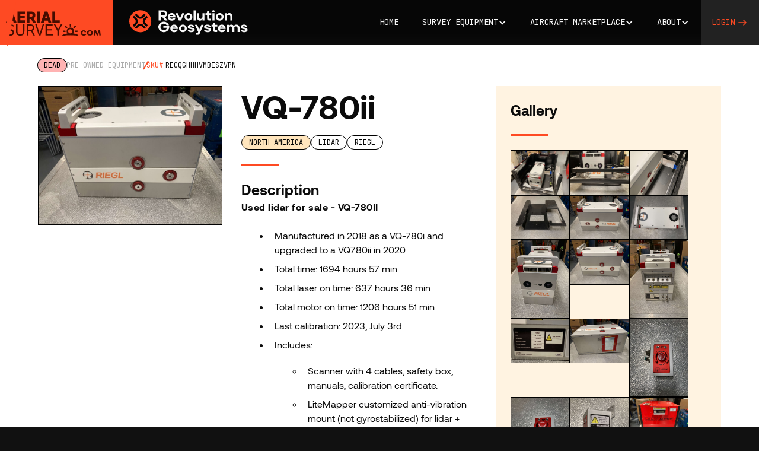

--- FILE ---
content_type: text/html; charset=utf-8
request_url: https://www.aerialsurvey.com/preowned-equipment/vq-780ii
body_size: 14440
content:
<!DOCTYPE html><!-- Last Published: Sun Jan 25 2026 21:59:51 GMT+0000 (Coordinated Universal Time) --><html data-wf-domain="www.aerialsurvey.com" data-wf-page="6944533fb4aa15941444fb63" data-wf-site="690d043a58639beddae13d01" lang="en" data-wf-collection="6944533fb4aa15941444fb44" data-wf-item-slug="vq-780ii"><head><meta charset="utf-8"/><title>VQ-780ii | Lidar</title><meta content="Riegl VQ-780 II for sale" name="description"/><meta content="VQ-780ii | Lidar" property="og:title"/><meta content="Riegl VQ-780 II for sale" property="og:description"/><meta content="https://cdn.prod.website-files.com/692fd066ee17d3dbb4a3c663/6963ebd86b2ca05b19948abd_gjt3x14z3g3b91z0v3y9m1e5naznrsed.jpeg" property="og:image"/><meta content="VQ-780ii | Lidar" property="twitter:title"/><meta content="Riegl VQ-780 II for sale" property="twitter:description"/><meta content="https://cdn.prod.website-files.com/692fd066ee17d3dbb4a3c663/6963ebd86b2ca05b19948abd_gjt3x14z3g3b91z0v3y9m1e5naznrsed.jpeg" property="twitter:image"/><meta property="og:type" content="website"/><meta content="summary_large_image" name="twitter:card"/><meta content="width=device-width, initial-scale=1" name="viewport"/><meta content="rbZ62uA_5GSZdyby8bdjg_hJbAPCb2IEgLUPr1YAWLU" name="google-site-verification"/><link href="https://cdn.prod.website-files.com/690d043a58639beddae13d01/css/aerialnew.webflow.shared.f533aa9b9.min.css" rel="stylesheet" type="text/css" integrity="sha384-9TOqm57V9KzdFuvkTyqT125+mG+gPQj7qxjWNlSrZCqfNtiWgYZym0G8e/Qjw9ya" crossorigin="anonymous"/><link href="https://fonts.googleapis.com" rel="preconnect"/><link href="https://fonts.gstatic.com" rel="preconnect" crossorigin="anonymous"/><script src="https://ajax.googleapis.com/ajax/libs/webfont/1.6.26/webfont.js" type="text/javascript"></script><script type="text/javascript">WebFont.load({  google: {    families: ["Figtree:300,regular,500,600,700,800,900","JetBrains Mono:regular"]  }});</script><script type="text/javascript">!function(o,c){var n=c.documentElement,t=" w-mod-";n.className+=t+"js",("ontouchstart"in o||o.DocumentTouch&&c instanceof DocumentTouch)&&(n.className+=t+"touch")}(window,document);</script><link href="https://cdn.prod.website-files.com/690d043a58639beddae13d01/690d043a58639beddae13d51_favicon%4032.png" rel="shortcut icon" type="image/x-icon"/><link href="https://cdn.prod.website-files.com/690d043a58639beddae13d01/690d043a58639beddae13d52_favicon%40256.png" rel="apple-touch-icon"/><link href="https://www.aerialsurvey.com/preowned-equipment/vq-780ii" rel="canonical"/><script async="" src="https://www.googletagmanager.com/gtag/js?id=G-4ZHKJ7SWJD"></script><script type="text/javascript">window.dataLayer = window.dataLayer || [];function gtag(){dataLayer.push(arguments);}gtag('set', 'developer_id.dZGVlNj', true);gtag('js', new Date());gtag('config', 'G-4ZHKJ7SWJD');</script><!-- Keep this css code to improve the font quality-->
<style>
  * {
  -webkit-font-smoothing: antialiased;
  -moz-osx-font-smoothing: grayscale;
  -o-font-smoothing: antialiased;
  -webkit-appearance:none;
}
</style>

<!-- Google Tag Manager -->
<script>(function(w,d,s,l,i){w[l]=w[l]||[];w[l].push({'gtm.start':
new Date().getTime(),event:'gtm.js'});var f=d.getElementsByTagName(s)[0],
j=d.createElement(s),dl=l!='dataLayer'?'&l='+l:'';j.async=true;j.src=
'https://www.googletagmanager.com/gtm.js?id='+i+dl;f.parentNode.insertBefore(j,f);
})(window,document,'script','dataLayer','GTM-MJXG8CZM');</script>
<!-- End Google Tag Manager --></head><body><div class="page-wrapper"><div><div class="page_code_wrap"><div class="lumos w-embed"><style>

/* ----- BACKGROUND COLORS ----- */
[data-background-color="none"] { }
[data-background-color="bg-color-black"] { }
[data-background-color="bg-color-white"] { }
[data-background-color="bg-color-accent"] { }
[data-background-color="bg-color-light"] { }
[data-background-color="bg-color-muted"] { }

/* ----- GRID COLUMNS ----- */
[data-grid-columns="single"] { }
[data-grid-columns="2col"] { }
[data-grid-columns="3col"] { }
[data-grid-columns="4col"] { }

/* ----- TEXT COLOR ----- */
[data-text-color="none"] { }
[data-text-color="text-color-white"] { }
[data-text-color="text-color-accent"] { }

/* ----- TAG STYLE ----- */
[data-tag-style="none"] { }
[data-tag-style="is-alternate"] { }
[data-tag-style="is-filled"] { }
[data-tag-style="is-green"] { }
[data-tag-style="is-outline"] { }
[data-tag-style="is-text"] { }
[data-tag-style="is-primary"] { }

/* ----- SPACER SIZE ----- */
[data-spacer-size="none"] { }
[data-spacer-size="spacer-huge"] { }
[data-spacer-size="spacer-xhuge"] { }
[data-spacer-size="spacer-xxhuge"] { }
[data-spacer-size="spacer-large"] { }
[data-spacer-size="spacer-xlarge"] { }
[data-spacer-size="spacer-xxlarge"] { }
[data-spacer-size="spacer-medium"] { }
[data-spacer-size="spacer-small"] { }
[data-spacer-size="spacer-xsmall"] { }
[data-spacer-size="spacer-xxsmall"] { }
[data-spacer-size="spacer-tiny"] { }

/* ----- ALIGMENT ----- */
[data-align-box="none"] { }
[data-align-box="align-left"] { }
[data-align-box="align-center"] { }
[data-align-box="align-right"] { }

/* ----- GRID ALIGNMENT ----- */
[data-grid-base="none"] { }
[data-grid-base="align-top"] { }
[data-grid-base="align-middle"] { }
[data-grid-base="align-bottom"] { }
[data-grid-base="gap-none"] { }
[data-grid-base="gap-small"] { }
[data-grid-base="gap-large"] { }
[data-grid-base="gap-xlarge"] { }

/* ----- TEXT ALIGMENT ----- */
[data-text-alignment="text-align-center"] { }
[data-text-alignment="text-align-left"] { }
[data-text-alignment="text-align-right"] { }

/* ----- PADDING SECTION ----- */
[data-padding-section="none"] { }
[data-padding-section="padding-section-xsmall"] { }
[data-padding-section="padding-section-small"] { }
[data-padding-section="padding-section-medium"] { }
[data-padding-section="padding-section-large"] { }
[data-padding-section="padding-section-xlarge"] { }

/* ----- MAX WIDTH ----- */
[data-max-width="none"] { }
[data-max-width="max-width-small"] { }
[data-max-width="max-width-medium"] { }
[data-max-width="max-width-large"] { }
[data-max-width="max-width-xlarge"] { }

/* ----- COLUMN CELLS ----- */
[data-column-cell="none"] { }
[data-column-cell="sticky"] { }

/* ----- TAB STATES ----- */
[data-tab-state="none"] { }
[data-tab-state="active"] { }
[data-tab-state="blend"] { }

/* ----- BACKGROUND OPACITY ----- */
[data-background-opacity="none"] { }
[data-background-opacity="op-20"] { }
[data-background-opacity="op-50"] { }
[data-background-opacity="op-80"] { }

</style></div></div><div class="global-styles w-embed"><style>

/* Ensure all elements inherit the color from its parent */
body * {
    color: inherit;
}

a,
.w-input,
.w-select,
.w-tab-link,
.w-nav-link,
.w-slider-arrow-left,
.w-slider-arrow-right,
.w-dropdown-btn,
.w-dropdown-toggle,
.w-dropdown-link {
  color: inherit;
  text-decoration: inherit;
  font-size: inherit;
}

/* Focus state style for keyboard navigation for the focusable elements */
*[tabindex]:focus-visible,
  input[type="file"]:focus-visible {
   outline: 0.125rem solid #4d65ff;
   outline-offset: 0.125rem;
}

/* Get rid of top margin on first element in any rich text element */
.w-richtext > :not(div):first-child, .w-richtext > div:first-child > :first-child {
  margin-top: 0 !important;
}

/* Get rid of bottom margin on last element in any rich text element */
.w-richtext>:last-child, .w-richtext ol li:last-child, .w-richtext ul li:last-child {
	margin-bottom: 0 !important;
}

/* Prevent all click and hover interaction with an element */
.pointer-events-off {
	pointer-events: none;
}

/* Enables all click and hover interaction with an element */
.pointer-events-on {
  pointer-events: auto;
}

/* Create a class of .div-square which maintains a 1:1 dimension of a div */
.div-square::after {
	content: "";
	display: block;
	padding-bottom: 100%;
}

/* Make sure containers never lose their center alignment */
.container-medium,.container-small, .container-large {
	margin-right: auto !important;
  margin-left: auto !important;
}


/* Apply "..." after 3 lines of text */
.text-style-3lines {
	display: -webkit-box;
	overflow: hidden;
	-webkit-line-clamp: 3;
	-webkit-box-orient: vertical;
}

/* Apply "..." after 2 lines of text */
.text-style-2lines {
	display: -webkit-box;
	overflow: hidden;
	-webkit-line-clamp: 2;
	-webkit-box-orient: vertical;
}

/* Adds inline flex display */
.display-inlineflex {
  display: inline-flex;
}

/* These classes are never overwritten */
.hide {
  display: none !important;
}

@media screen and (max-width: 991px) {
    .hide, .hide-tablet {
        display: none !important;
    }
}
  @media screen and (max-width: 767px) {
    .hide-mobile-landscape{
      display: none !important;
    }
}
  @media screen and (max-width: 479px) {
    .hide-mobile{
      display: none !important;
    }
}
 
.margin-0 {
  margin: 0rem !important;
}
  
.padding-0 {
  padding: 0rem !important;
}

.spacing-clean {
padding: 0rem !important;
margin: 0rem !important;
}

.margin-top {
  margin-right: 0rem !important;
  margin-bottom: 0rem !important;
  margin-left: 0rem !important;
}

.padding-top {
  padding-right: 0rem !important;
  padding-bottom: 0rem !important;
  padding-left: 0rem !important;
}
  
.margin-right {
  margin-top: 0rem !important;
  margin-bottom: 0rem !important;
  margin-left: 0rem !important;
}

.padding-right {
  padding-top: 0rem !important;
  padding-bottom: 0rem !important;
  padding-left: 0rem !important;
}

.margin-bottom {
  margin-top: 0rem !important;
  margin-right: 0rem !important;
  margin-left: 0rem !important;
}

.padding-bottom {
  padding-top: 0rem !important;
  padding-right: 0rem !important;
  padding-left: 0rem !important;
}

.margin-left {
  margin-top: 0rem !important;
  margin-right: 0rem !important;
  margin-bottom: 0rem !important;
}
  
.padding-left {
  padding-top: 0rem !important;
  padding-right: 0rem !important;
  padding-bottom: 0rem !important;
}
  
.margin-horizontal {
  margin-top: 0rem !important;
  margin-bottom: 0rem !important;
}

.padding-horizontal {
  padding-top: 0rem !important;
  padding-bottom: 0rem !important;
}

.margin-vertical {
  margin-right: 0rem !important;
  margin-left: 0rem !important;
}
  
.padding-vertical {
  padding-right: 0rem !important;
  padding-left: 0rem !important;
}

/* Apply "..." at 100% width */
.truncate-width { 
		width: 100%; 
    white-space: nowrap; 
    overflow: hidden; 
    text-overflow: ellipsis; 
}
/* Removes native scrollbar */
.no-scrollbar {
    -ms-overflow-style: none;
    overflow: -moz-scrollbars-none; 
}

.no-scrollbar::-webkit-scrollbar {
    display: none;
}

/* HIDE TEXT - SEO FRIENDLY */
.seo-stealth {
	position: absolute; clip: rect(1px, 1px, 1px, 1px); -webkit-clip-path: inset(0px 0px 99.9% 99.9%); clip-path: inset(0px 0px 99.9% 99.9%); overflow: hidden; height: 1px; width: 1px; padding: 0; border: 0;
}

</style></div></div><div data-animation="default" class="navbar w-nav" data-easing2="ease" data-easing="ease" data-collapse="medium" role="banner" data-no-scroll="1" data-duration="400" data-doc-height="1"><div class="left_box"><a href="/" class="logo_link w-inline-block"><img width="160" height="44" alt="" src="https://cdn.prod.website-files.com/690d043a58639beddae13d01/6944c69a381503bd9c41c855_ae-dark.svg" loading="lazy" class="desktop_logo"/><img width="48" height="36" alt="Aerial Survey Icon" src="https://cdn.prod.website-files.com/690d043a58639beddae13d01/690d043a58639beddae13d2e_as-emblem.svg" loading="lazy" class="mobile_logo"/><div class="seo-stealth">Aerial Survey powered by Revolution Geosystems</div></a><div class="logo--angle"></div></div><div class="right_box"><img width="200" height="60" alt="" src="https://cdn.prod.website-files.com/690d043a58639beddae13d01/6944c29ef85d7b7e0a7b11f2_logo.svg" loading="lazy" class="ck--logo"/><nav role="navigation" class="nav-menu w-nav-menu"><div class="nav_mobile-flex"><a href="/" class="nav--link w-inline-block"><div>Home</div></a><div data-delay="0" data-hover="true" class="nav--dropdown w-dropdown"><div id="dd-survey" class="nav--link dd w-dropdown-toggle"><div>Survey Equipment</div><div class="dd--chevron w-icon-dropdown-toggle"></div></div><nav class="nav--list w-dropdown-list"><a href="/new-equipment" class="navbar_dd">New Products &amp; Services</a><a href="/preowned-equipment" class="navbar_dd">Pre-owned Equipment</a><a href="/lease-equipment" class="navbar_dd">Rent Products</a></nav></div><div data-delay="0" data-hover="true" class="nav--dropdown w-dropdown"><div id="dd-marketplace" class="nav--link dd w-dropdown-toggle"><div>Aircraft Marketplace</div><div class="dd--chevron w-icon-dropdown-toggle"></div></div><nav class="nav--list w-dropdown-list"><a href="/marketplace" class="navbar_dd">Browse Listings</a><a href="/how-it-works" class="navbar_dd">how it works</a><a href="/pricing" class="navbar_dd">Pricing</a><a href="/faqs" class="navbar_dd">FAQs</a><a href="/keeping-safe-guidelines" class="navbar_dd">Safety Guidelines</a></nav></div><div data-delay="0" data-hover="true" class="nav--dropdown w-dropdown"><div id="dd-marketplace" class="nav--link dd w-dropdown-toggle"><div>About</div><div class="dd--chevron w-icon-dropdown-toggle"></div></div><nav class="nav--list w-dropdown-list"><a href="/about" class="navbar_dd">Our Team</a><a href="/news" class="navbar_dd">News</a><a href="/contact" class="navbar_dd">Contact</a></nav></div><div data-delay="0" data-hover="true" data-ms-content="members" class="nav--dropdown w-dropdown"><div id="dd-account" class="nav--link dd w-dropdown-toggle"><div>Account</div><div class="icon-embed-xxsmall"><img src="https://cdn.prod.website-files.com/690d043a58639beddae13d01/6944b8bb1a6a0940836236e7_settings_1766111417086-all-icons.svg" alt="Ikonik Icon" class="ikonik-i60zm"/></div></div><nav class="nav--list right w-dropdown-list"><a href="#" data-webflow-link="" class="navbar_dd">dashboard</a><a id="submit-btn" href="/account/submit" class="navbar_dd">Submit</a><a data-ms-modal="profile" href="#" class="navbar_dd">Settings</a><a data-ms-action="logout" href="#" class="navbar_dd">Logout</a></nav></div><div class="w-embed"><span id="member_id" data-ms-member="id" style="display: none"></span></div><a data-ms-content="!members" data-ms-modal="login" href="#" class="button is-icon is-navbar w-inline-block"><div>Login</div><div class="icon-embed-xsmall w-embed"><svg width="100%" height="100%" viewBox="0 0 16 16" fill="none" xmlns="http://www.w3.org/2000/svg">
<path d="M9.33333 10.6666L12 7.99992M12 7.99992L9.33333 5.33325M12 7.99992H4" stroke="currentcolor" stroke-miterlimit="10" stroke-linecap="round" stroke-linejoin="round"/>
</svg></div></a></div></nav><div class="menu-button w-nav-button"><div class="touch-area"><div class="menu_icon w-embed"><svg width="100%" height="100%" viewBox="0 0 16 16" fill="currentColor" xmlns="http://www.w3.org/2000/svg">
<g clip-path="url(#clip0_4418_21)">
<path d="M5.81875 4.3625H10.1812V0H5.81875V4.3625ZM11.6375 0V4.3625H16V0H11.6375ZM0 4.3625H4.3625V0H0V4.3625ZM5.81875 10.1812H10.1812V5.81875H5.81875V10.1812ZM11.6375 10.1812H16V5.81875H11.6375V10.1812ZM0 10.1812H4.3625V5.81875H0V10.1812ZM5.81875 16H10.1812V11.6375H5.81875V16ZM11.6375 16H16V11.6375H11.6375V16ZM0 16H4.3625V11.6375H0V16Z" fill="currentColor"/>
</g>
<defs>
<clipPath id="clip0_4418_21">
<rect width="100%" height="100%" fill="currentColor"/>
</clipPath>
</defs>
</svg></div></div></div></div></div><main class="main-wrapper"><div class="form_section navbar_offset"><div class="form_body"><div class="padding-global"><div class="container-large"><div class="bcrumb_container"><div class="display-inlineflex"><div class="card_tag pill deleted w-condition-invisible">Sold</div><div class="card_tag pill rejected">DEAD</div><div class="card_tag pill pending w-condition-invisible">HOLD</div><div class="card_tag pill approved w-condition-invisible">Available</div><div class="card_tag pill leased w-condition-invisible">leased</div></div><div class="nav_text-wrapper"><a href="/preowned-equipment" class="text-color-gray">pre-owned equipment</a><div class="diag_line diagonal"></div><div class="display-inlineflex"><div class="margin-right margin-tiny text-color-accent">SKU#</div><div id="dataSku">recQgHHhVmBIsZvpN</div><div class="hide"><div id="dataSlug" aria-hidden="true">vq-780ii</div></div></div></div></div></div><div class="columns_container"><div class="columns_wrapper"><div class="column_cell-left"><a href="#" class="lightbox_wrapper w-inline-block w-lightbox"><img loading="lazy" src="https://cdn.prod.website-files.com/692fd066ee17d3dbb4a3c663/6963ebd86b2ca05b19948abd_gjt3x14z3g3b91z0v3y9m1e5naznrsed.jpeg" alt="" class="slideshow-img no-ratio"/><script type="application/json" class="w-json">{
  "items": [
    {
      "url": "https://cdn.prod.website-files.com/692fd066ee17d3dbb4a3c663/6963ebd86b2ca05b19948abd_gjt3x14z3g3b91z0v3y9m1e5naznrsed.jpeg",
      "type": "image"
    }
  ],
  "group": ""
}</script></a><a href="#" class="video_cover w-inline-block w-condition-invisible w-dyn-bind-empty w-lightbox"><img loading="lazy" src="https://cdn.prod.website-files.com/692fd066ee17d3dbb4a3c663/6963ebd86b2ca05b19948abd_gjt3x14z3g3b91z0v3y9m1e5naznrsed.jpeg" alt=""/><div class="play-video-wrapper"><div><strong>Watch Video</strong></div><div class="play_icon w-embed"><svg width="100%" height="100%" viewBox="0 0 134 134" fill="none" xmlns="http://www.w3.org/2000/svg">
<path d="M80 67.5L60 79.1667C59.1667 80 58.3334 79.1667 58.3334 78.3333V55C58.3334 54.1667 59.1667 53.3333 60 54.1667L80 65.8333C80.8334 65.8333 80.8334 67.5 80 67.5Z" fill="black"/>
<path d="M78.3334 108.333H55C31.6667 108.333 13.3334 90 13.3334 67.5C13.3334 44.1667 32.5 25 55 25H79.1667C102.5 25 120.833 44.1667 120.833 67.5C120.833 90 101.667 108.333 78.3334 108.333ZM55 34.1667C36.6667 34.1667 21.6667 49.1667 21.6667 67.5C21.6667 85.8333 36.6667 100 55 100H79.1667C97.5 100 112.5 85.8333 112.5 67.5C112.5 49.1667 97.5 34.1667 79.1667 34.1667H55Z" fill="black"/>
</svg></div></div><script type="application/json" class="w-json">{
  "items": [],
  "group": ""
}</script></a><div class="w-condition-invisible"><div class="spacer spacer-medium"></div><a href="#quote" class="button is-tertiary w-button">Request a Quote</a></div></div><div class="column_cell-right"><h1>VQ-780ii</h1><div class="spacer spacer-xsmall"></div><div class="tags"><div class="tags_container"><div class="tag is-filled">North America</div><div class="tag">Lidar</div><div class="tag">RIEGL</div></div></div><div class="w-condition-invisible"><div class="spacer spacer-small"></div><h5>Availability</h5><p class="w-dyn-bind-empty"></p></div><div><div class="spacer spacer-small"></div><div class="diag_line horizontal"></div><h5>Description</h5><div class="grid_cell-content"><div class="text-rich-light w-richtext"><p><strong>Used lidar for sale - VQ-780II</strong></p><ul><li>Manufactured in 2018 as a VQ-780i and upgraded to a VQ780ii in 2020</li><li>Total time: 1694 hours 57 min</li><li>Total laser on time: 637 hours 36 min</li><li>Total motor on time: 1206 hours 51 min</li><li>Last calibration: 2023, July 3rd</li><li>Includes:<ul><li>Scanner with 4 cables, safety box, manuals, calibration certificate.</li><li>LiteMapper customized anti-vibration mount (not gyrostabilized) for lidar + camera. The mount comes with a adapting plate for Piper Aztec Aircraft.</li><li>Rigid transport case for scanner, cables and mount.&nbsp;</li><li>No Datalogger or software included</li></ul></li></ul></div></div></div></div></div><div class="product_gallery-wrapper"><h5>Gallery</h5><div class="spacer spacer-small"></div><div class="diag_line horizontal"></div><div class="w-dyn-list"><script type="text/x-wf-template" id="wf-template-0a026f2a-42b7-1061-e492-79d4b756918a">%3Cdiv%20role%3D%22listitem%22%20class%3D%22w-dyn-item%20w-dyn-repeater-item%22%3E%3Ca%20href%3D%22%23%22%20class%3D%22gallery_thumbnail%20w-inline-block%20w-lightbox%22%3E%3Cimg%20loading%3D%22lazy%22%20src%3D%22https%3A%2F%2Fcdn.prod.website-files.com%2F692fd066ee17d3dbb4a3c663%2F6963ebd96b2ca05b19948afc_LiteMapper_mount_IMG_3653.jpeg%22%20alt%3D%22%22%20class%3D%22slideshow-img%22%2F%3E%3Cscript%20type%3D%22application%2Fjson%22%20class%3D%22w-json%22%3E%7B%0A%20%20%22items%22%3A%20%5B%0A%20%20%20%20%7B%0A%20%20%20%20%20%20%22url%22%3A%20%22https%3A%2F%2Fcdn.prod.website-files.com%2F692fd066ee17d3dbb4a3c663%2F6963ebd96b2ca05b19948afc_LiteMapper_mount_IMG_3653.jpeg%22%2C%0A%20%20%20%20%20%20%22type%22%3A%20%22image%22%0A%20%20%20%20%7D%0A%20%20%5D%2C%0A%20%20%22group%22%3A%20%22slideshow%22%0A%7D%3C%2Fscript%3E%3C%2Fa%3E%3C%2Fdiv%3E</script><div role="list" class="gallery_grid w-dyn-items"><div role="listitem" class="w-dyn-item w-dyn-repeater-item"><a href="#" class="gallery_thumbnail w-inline-block w-lightbox"><img loading="lazy" src="https://cdn.prod.website-files.com/692fd066ee17d3dbb4a3c663/6963ebd96b2ca05b19948afc_LiteMapper_mount_IMG_3653.jpeg" alt="" class="slideshow-img"/><script type="application/json" class="w-json">{
  "items": [
    {
      "url": "https://cdn.prod.website-files.com/692fd066ee17d3dbb4a3c663/6963ebd96b2ca05b19948afc_LiteMapper_mount_IMG_3653.jpeg",
      "type": "image"
    }
  ],
  "group": "slideshow"
}</script></a></div><div role="listitem" class="w-dyn-item w-dyn-repeater-item"><a href="#" class="gallery_thumbnail w-inline-block w-lightbox"><img loading="lazy" src="https://cdn.prod.website-files.com/692fd066ee17d3dbb4a3c663/6963ebd86b2ca05b19948aca_LiteMapper_mount_IMG_3654.jpeg" alt="" class="slideshow-img"/><script type="application/json" class="w-json">{
  "items": [
    {
      "url": "https://cdn.prod.website-files.com/692fd066ee17d3dbb4a3c663/6963ebd86b2ca05b19948aca_LiteMapper_mount_IMG_3654.jpeg",
      "type": "image"
    }
  ],
  "group": "slideshow"
}</script></a></div><div role="listitem" class="w-dyn-item w-dyn-repeater-item"><a href="#" class="gallery_thumbnail w-inline-block w-lightbox"><img loading="lazy" src="https://cdn.prod.website-files.com/692fd066ee17d3dbb4a3c663/6963ebd96b2ca05b19948b0a_LiteMapper_mount_IMG_3655.jpeg" alt="" class="slideshow-img"/><script type="application/json" class="w-json">{
  "items": [
    {
      "url": "https://cdn.prod.website-files.com/692fd066ee17d3dbb4a3c663/6963ebd96b2ca05b19948b0a_LiteMapper_mount_IMG_3655.jpeg",
      "type": "image"
    }
  ],
  "group": "slideshow"
}</script></a></div><div role="listitem" class="w-dyn-item w-dyn-repeater-item"><a href="#" class="gallery_thumbnail w-inline-block w-lightbox"><img loading="lazy" src="https://cdn.prod.website-files.com/692fd066ee17d3dbb4a3c663/6963ebd96b2ca05b19948b1a_LiteMapper_mount_IMG_3656.jpeg" alt="" class="slideshow-img"/><script type="application/json" class="w-json">{
  "items": [
    {
      "url": "https://cdn.prod.website-files.com/692fd066ee17d3dbb4a3c663/6963ebd96b2ca05b19948b1a_LiteMapper_mount_IMG_3656.jpeg",
      "type": "image"
    }
  ],
  "group": "slideshow"
}</script></a></div><div role="listitem" class="w-dyn-item w-dyn-repeater-item"><a href="#" class="gallery_thumbnail w-inline-block w-lightbox"><img loading="lazy" src="https://cdn.prod.website-files.com/692fd066ee17d3dbb4a3c663/6963ebd96b2ca05b19948b17_Scanner_IMG_3634.jpeg" alt="" class="slideshow-img"/><script type="application/json" class="w-json">{
  "items": [
    {
      "url": "https://cdn.prod.website-files.com/692fd066ee17d3dbb4a3c663/6963ebd96b2ca05b19948b17_Scanner_IMG_3634.jpeg",
      "type": "image"
    }
  ],
  "group": "slideshow"
}</script></a></div><div role="listitem" class="w-dyn-item w-dyn-repeater-item"><a href="#" class="gallery_thumbnail w-inline-block w-lightbox"><img loading="lazy" src="https://cdn.prod.website-files.com/692fd066ee17d3dbb4a3c663/6963ebd86b2ca05b19948ad0_Scanner_IMG_3635.jpeg" alt="" class="slideshow-img"/><script type="application/json" class="w-json">{
  "items": [
    {
      "url": "https://cdn.prod.website-files.com/692fd066ee17d3dbb4a3c663/6963ebd86b2ca05b19948ad0_Scanner_IMG_3635.jpeg",
      "type": "image"
    }
  ],
  "group": "slideshow"
}</script></a></div><div role="listitem" class="w-dyn-item w-dyn-repeater-item"><a href="#" class="gallery_thumbnail w-inline-block w-lightbox"><img loading="lazy" src="https://cdn.prod.website-files.com/692fd066ee17d3dbb4a3c663/6963ebd96b2ca05b19948b14_Scanner_IMG_3636.jpeg" alt="" class="slideshow-img"/><script type="application/json" class="w-json">{
  "items": [
    {
      "url": "https://cdn.prod.website-files.com/692fd066ee17d3dbb4a3c663/6963ebd96b2ca05b19948b14_Scanner_IMG_3636.jpeg",
      "type": "image"
    }
  ],
  "group": "slideshow"
}</script></a></div><div role="listitem" class="w-dyn-item w-dyn-repeater-item"><a href="#" class="gallery_thumbnail w-inline-block w-lightbox"><img loading="lazy" src="https://cdn.prod.website-files.com/692fd066ee17d3dbb4a3c663/6963ebd96b2ca05b19948aff_Scanner_IMG_3637.jpeg" alt="" class="slideshow-img"/><script type="application/json" class="w-json">{
  "items": [
    {
      "url": "https://cdn.prod.website-files.com/692fd066ee17d3dbb4a3c663/6963ebd96b2ca05b19948aff_Scanner_IMG_3637.jpeg",
      "type": "image"
    }
  ],
  "group": "slideshow"
}</script></a></div><div role="listitem" class="w-dyn-item w-dyn-repeater-item"><a href="#" class="gallery_thumbnail w-inline-block w-lightbox"><img loading="lazy" src="https://cdn.prod.website-files.com/692fd066ee17d3dbb4a3c663/6963ebd96b2ca05b19948b2a_Scanner_IMG_3638.jpeg" alt="" class="slideshow-img"/><script type="application/json" class="w-json">{
  "items": [
    {
      "url": "https://cdn.prod.website-files.com/692fd066ee17d3dbb4a3c663/6963ebd96b2ca05b19948b2a_Scanner_IMG_3638.jpeg",
      "type": "image"
    }
  ],
  "group": "slideshow"
}</script></a></div><div role="listitem" class="w-dyn-item w-dyn-repeater-item"><a href="#" class="gallery_thumbnail w-inline-block w-lightbox"><img loading="lazy" src="https://cdn.prod.website-files.com/692fd066ee17d3dbb4a3c663/6963ebd96b2ca05b19948b27_Scanner_IMG_3639.jpeg" alt="" class="slideshow-img"/><script type="application/json" class="w-json">{
  "items": [
    {
      "url": "https://cdn.prod.website-files.com/692fd066ee17d3dbb4a3c663/6963ebd96b2ca05b19948b27_Scanner_IMG_3639.jpeg",
      "type": "image"
    }
  ],
  "group": "slideshow"
}</script></a></div><div role="listitem" class="w-dyn-item w-dyn-repeater-item"><a href="#" class="gallery_thumbnail w-inline-block w-lightbox"><img loading="lazy" src="https://cdn.prod.website-files.com/692fd066ee17d3dbb4a3c663/6963ebd96b2ca05b19948b02_Scanner_IMG_3641.jpeg" alt="" class="slideshow-img"/><script type="application/json" class="w-json">{
  "items": [
    {
      "url": "https://cdn.prod.website-files.com/692fd066ee17d3dbb4a3c663/6963ebd96b2ca05b19948b02_Scanner_IMG_3641.jpeg",
      "type": "image"
    }
  ],
  "group": "slideshow"
}</script></a></div><div role="listitem" class="w-dyn-item w-dyn-repeater-item"><a href="#" class="gallery_thumbnail w-inline-block w-lightbox"><img loading="lazy" src="https://cdn.prod.website-files.com/692fd066ee17d3dbb4a3c663/6963ebd96b2ca05b19948b11_Scanner_IMG_3642.jpeg" alt="" class="slideshow-img"/><script type="application/json" class="w-json">{
  "items": [
    {
      "url": "https://cdn.prod.website-files.com/692fd066ee17d3dbb4a3c663/6963ebd96b2ca05b19948b11_Scanner_IMG_3642.jpeg",
      "type": "image"
    }
  ],
  "group": "slideshow"
}</script></a></div><div role="listitem" class="w-dyn-item w-dyn-repeater-item"><a href="#" class="gallery_thumbnail w-inline-block w-lightbox"><img loading="lazy" src="https://cdn.prod.website-files.com/692fd066ee17d3dbb4a3c663/6963ebd86b2ca05b19948ad9_Scanner_IMG_3643.jpeg" alt="" class="slideshow-img"/><script type="application/json" class="w-json">{
  "items": [
    {
      "url": "https://cdn.prod.website-files.com/692fd066ee17d3dbb4a3c663/6963ebd86b2ca05b19948ad9_Scanner_IMG_3643.jpeg",
      "type": "image"
    }
  ],
  "group": "slideshow"
}</script></a></div><div role="listitem" class="w-dyn-item w-dyn-repeater-item"><a href="#" class="gallery_thumbnail w-inline-block w-lightbox"><img loading="lazy" src="https://cdn.prod.website-files.com/692fd066ee17d3dbb4a3c663/6963ebd96b2ca05b19948b24_Scanner_IMG_3644.jpeg" alt="" class="slideshow-img"/><script type="application/json" class="w-json">{
  "items": [
    {
      "url": "https://cdn.prod.website-files.com/692fd066ee17d3dbb4a3c663/6963ebd96b2ca05b19948b24_Scanner_IMG_3644.jpeg",
      "type": "image"
    }
  ],
  "group": "slideshow"
}</script></a></div><div role="listitem" class="w-dyn-item w-dyn-repeater-item"><a href="#" class="gallery_thumbnail w-inline-block w-lightbox"><img loading="lazy" src="https://cdn.prod.website-files.com/692fd066ee17d3dbb4a3c663/6963ebd96b2ca05b19948b1d_LiteMapper_mount_IMG_3649.jpeg" alt="" class="slideshow-img"/><script type="application/json" class="w-json">{
  "items": [
    {
      "url": "https://cdn.prod.website-files.com/692fd066ee17d3dbb4a3c663/6963ebd96b2ca05b19948b1d_LiteMapper_mount_IMG_3649.jpeg",
      "type": "image"
    }
  ],
  "group": "slideshow"
}</script></a></div><div role="listitem" class="w-dyn-item w-dyn-repeater-item"><a href="#" class="gallery_thumbnail w-inline-block w-lightbox"><img loading="lazy" src="https://cdn.prod.website-files.com/692fd066ee17d3dbb4a3c663/6963ebd96b2ca05b19948ae0_LiteMapper_mount_IMG_3650.jpeg" alt="" class="slideshow-img"/><script type="application/json" class="w-json">{
  "items": [
    {
      "url": "https://cdn.prod.website-files.com/692fd066ee17d3dbb4a3c663/6963ebd96b2ca05b19948ae0_LiteMapper_mount_IMG_3650.jpeg",
      "type": "image"
    }
  ],
  "group": "slideshow"
}</script></a></div><div role="listitem" class="w-dyn-item w-dyn-repeater-item"><a href="#" class="gallery_thumbnail w-inline-block w-lightbox"><img loading="lazy" src="https://cdn.prod.website-files.com/692fd066ee17d3dbb4a3c663/6963ebd86b2ca05b19948aa5_LiteMapper_mount_IMG_3652.jpeg" alt="" class="slideshow-img"/><script type="application/json" class="w-json">{
  "items": [
    {
      "url": "https://cdn.prod.website-files.com/692fd066ee17d3dbb4a3c663/6963ebd86b2ca05b19948aa5_LiteMapper_mount_IMG_3652.jpeg",
      "type": "image"
    }
  ],
  "group": "slideshow"
}</script></a></div><div role="listitem" class="w-dyn-item w-dyn-repeater-item"><a href="#" class="gallery_thumbnail w-inline-block w-lightbox"><img loading="lazy" src="https://cdn.prod.website-files.com/692fd066ee17d3dbb4a3c663/6963ebd86b2ca05b19948ad6_LiteMapper_mount_IMG_3651.jpeg" alt="" class="slideshow-img"/><script type="application/json" class="w-json">{
  "items": [
    {
      "url": "https://cdn.prod.website-files.com/692fd066ee17d3dbb4a3c663/6963ebd86b2ca05b19948ad6_LiteMapper_mount_IMG_3651.jpeg",
      "type": "image"
    }
  ],
  "group": "slideshow"
}</script></a></div><div role="listitem" class="w-dyn-item w-dyn-repeater-item"><a href="#" class="gallery_thumbnail w-inline-block w-lightbox"><img loading="lazy" src="https://cdn.prod.website-files.com/692fd066ee17d3dbb4a3c663/6963ebd86b2ca05b19948adc_Case_IMG_3657.jpeg" alt="" class="slideshow-img"/><script type="application/json" class="w-json">{
  "items": [
    {
      "url": "https://cdn.prod.website-files.com/692fd066ee17d3dbb4a3c663/6963ebd86b2ca05b19948adc_Case_IMG_3657.jpeg",
      "type": "image"
    }
  ],
  "group": "slideshow"
}</script></a></div></div><div class="empty-state light w-dyn-hide w-dyn-empty"><div>No items found.</div></div></div></div></div></div></div></div><div id="quote" class="marketplace_form w-node-_6d891dde-be3d-e1a2-b5a1-9896b2518c06-1444fb63 w-condition-invisible"><div class="marketplace_wrapper sticky_form"><div class="form_container w-container"><div><h2 class="heading-style-h2">Request a <span class="accent">Quote</span></h2></div><div class="margin-bottom margin-xsmall"><p class="lead text-color-muted">Get in touch directly with our sales team</p></div><div class="w-form"><form id="request-quote" name="wf-form-Request-Quote" data-name="Request Quote" method="get" data-webflow-hubspot-api-form-url="https://hubspotonwebflow.com/api/forms/77a8bc6e-d19c-4768-b454-130f9cd60c4d" data-wf-page-id="6944533fb4aa15941444fb63" data-wf-element-id="c84fe84b-4b14-7df3-e113-c467d7677ead" data-turnstile-sitekey="0x4AAAAAAAQTptj2So4dx43e"><div class="form-a"><div class="w-embed"><input type="hidden" name="sku" value="recQgHHhVmBIsZvpN" />
<input type="hidden" name="url" value="https://aerialsurvey.com/preowned-equipment/vq-780ii" /></div><div class="w-layout-grid form--split"><div><label for="First-Name-3">First Name</label><input class="field is-dark w-input" data-wfhsfieldname="FormTextInput-2" maxlength="256" name="First-Name" data-name="First Name" placeholder="" type="text" id="First-Name-3" required=""/></div><div><label for="Last-Name-5">Last Name</label><input class="field is-dark w-input" data-wfhsfieldname="FormTextInput-3" maxlength="256" name="Last-Name" data-name="Last Name" placeholder="" type="text" id="Last-Name-5" required=""/></div></div><div class="w-layout-grid form--split"><div><label for="Email-5">Email Address</label><input class="field is-dark w-input" data-wfhsfieldname="FormTextInput-4" maxlength="256" name="Email" data-name="Email" placeholder="" type="email" id="Email-5" required=""/></div><div><label for="Phone-5">Phone Number</label><input class="field is-dark w-input" data-wfhsfieldname="FormTextInput-5" maxlength="256" name="Phone" data-name="Phone" placeholder="" type="tel" id="Phone-5" required=""/></div></div><div class="form--split"><div><label for="Company-3">Company</label><input class="field is-dark w-input" data-wfhsfieldname="FormTextInput-6" maxlength="256" name="Company" data-name="Company" placeholder="" type="text" id="Company-3"/></div><div><label for="Select-Country">Country / Location</label><select id="Select-Country" name="Select-Country" data-name="Select Country" required="" data-wfhsfieldname="FormSelect-7" class="field is-dark w-select"><option value="">Select country</option><option value="Afghanistan">Afghanistan</option><option value="Akrotiri">Akrotiri</option><option value="Albania">Albania</option><option value="Algeria">Algeria</option><option value="American Samoa">American Samoa</option><option value="Andorra">Andorra</option><option value="Angola">Angola</option><option value="Anguilla">Anguilla</option><option value="Antarctica">Antarctica</option><option value="Antigua and Barbuda">Antigua and Barbuda</option><option value="Argentina">Argentina</option><option value="Armenia">Armenia</option><option value="Aruba">Aruba</option><option value="Ashmore and Cartier Islands">Ashmore and Cartier Islands</option><option value="Australia">Australia</option><option value="Austria">Austria</option><option value="Azerbaijan">Azerbaijan</option><option value="Bahamas">Bahamas</option><option value="Bahrain">Bahrain</option><option value="Bangladesh">Bangladesh</option><option value="Barbados">Barbados</option><option value="Bassas da India">Bassas da India</option><option value="Belarus">Belarus</option><option value="Belgium">Belgium</option><option value="Belize">Belize</option><option value="Benin">Benin</option><option value="Bermuda">Bermuda</option><option value="Bhutan">Bhutan</option><option value="Bolivia">Bolivia</option><option value="Bosnia and Herzegovina">Bosnia and Herzegovina</option><option value="Botswana">Botswana</option><option value="Bouvet Island">Bouvet Island</option><option value="Brazil">Brazil</option><option value="British Indian Ocean Territory">British Indian Ocean Territory</option><option value="British Virgin Islands">British Virgin Islands</option><option value="Brunei">Brunei</option><option value="Bulgaria">Bulgaria</option><option value="Burkina Faso">Burkina Faso</option><option value="Burma">Burma</option><option value="Burundi">Burundi</option><option value="Cambodia">Cambodia</option><option value="Cameroon">Cameroon</option><option value="Canada">Canada</option><option value="Cape Verde">Cape Verde</option><option value="Cayman Islands">Cayman Islands</option><option value="Central African Republic">Central African Republic</option><option value="Chad">Chad</option><option value="Chile">Chile</option><option value="China">China</option><option value="Christmas Island">Christmas Island</option><option value="Clipperton Island">Clipperton Island</option><option value="Cocos (Keeling) Islands">Cocos (Keeling) Islands</option><option value="Colombia">Colombia</option><option value="Comoros">Comoros</option><option value="Congo">Congo</option><option value="Democratic Republic of the Congo">Democratic Republic of the Congo</option><option value="Republic of the Cook Islands">Republic of the Cook Islands</option><option value="Coral Sea Islands">Coral Sea Islands</option><option value="Costa Rica">Costa Rica</option><option value="Cote d&#x27;Ivoire">Cote d&#x27;Ivoire</option><option value="Croatia">Croatia</option><option value="Cuba">Cuba</option><option value="Cyprus">Cyprus</option><option value="Czech Republic">Czech Republic</option><option value="Denmark">Denmark</option><option value="Dhekelia">Dhekelia</option><option value="Djibouti">Djibouti</option><option value="Dominica">Dominica</option><option value="Dominican Republic">Dominican Republic</option><option value="Ecuador">Ecuador</option><option value="Egypt">Egypt</option><option value="El Salvador">El Salvador</option><option value="Equatorial Guinea">Equatorial Guinea</option><option value="Eritrea">Eritrea</option><option value="Estonia">Estonia</option><option value="Ethiopia">Ethiopia</option><option value="Europa Island">Europa Island</option><option value="Falkland Islands (Islas Malvinas)">Falkland Islands (Islas Malvinas)</option><option value="Faroe Islands">Faroe Islands</option><option value="Fiji">Fiji</option><option value="Finland">Finland</option><option value="France">France</option><option value="French Guiana">French Guiana</option><option value="French Polynesia">French Polynesia</option><option value="French Southern and Antarctic Lands">French Southern and Antarctic Lands</option><option value="Gabon">Gabon</option><option value="Gambia">Gambia</option><option value="Gaza Strip">Gaza Strip</option><option value="Georgia">Georgia</option><option value="Germany">Germany</option><option value="Ghana">Ghana</option><option value="Gibraltar">Gibraltar</option><option value="Glorioso Islands">Glorioso Islands</option><option value="Greece">Greece</option><option value="Greenland">Greenland</option><option value="Grenada">Grenada</option><option value="Guadeloupe">Guadeloupe</option><option value="Guam">Guam</option><option value="Guatemala">Guatemala</option><option value="Guernsey">Guernsey</option><option value="Guinea">Guinea</option><option value="Guinea-Bissau">Guinea-Bissau</option><option value="Guyana">Guyana</option><option value="Haiti">Haiti</option><option value="Heard Island and McDonald Islands">Heard Island and McDonald Islands</option><option value="Holy See (Vatican City)">Holy See (Vatican City)</option><option value="Honduras">Honduras</option><option value="Hong Kong">Hong Kong</option><option value="Hungary">Hungary</option><option value="Iceland">Iceland</option><option value="India">India</option><option value="Indonesia">Indonesia</option><option value="Iran">Iran</option><option value="Iraq">Iraq</option><option value="Ireland">Ireland</option><option value="Isle of Man">Isle of Man</option><option value="Israel">Israel</option><option value="Italy">Italy</option><option value="Jamaica">Jamaica</option><option value="Jan Mayen">Jan Mayen</option><option value="Japan">Japan</option><option value="Jersey">Jersey</option><option value="Jordan">Jordan</option><option value="Juan de Nova Island">Juan de Nova Island</option><option value="Kazakhstan">Kazakhstan</option><option value="Kenya">Kenya</option><option value="Kiribati">Kiribati</option><option value="Korea, North">Korea, North</option><option value="Korea, South">Korea, South</option><option value="Kuwait">Kuwait</option><option value="Kyrgyzstan">Kyrgyzstan</option><option value="Laos">Laos</option><option value="Latvia">Latvia</option><option value="Lebanon">Lebanon</option><option value="Lesotho">Lesotho</option><option value="Liberia">Liberia</option><option value="Libya">Libya</option><option value="Liechtenstein">Liechtenstein</option><option value="Lithuania">Lithuania</option><option value="Luxembourg">Luxembourg</option><option value="Macau">Macau</option><option value="Macedonia">Macedonia</option><option value="Madagascar">Madagascar</option><option value="Malawi">Malawi</option><option value="Malaysia">Malaysia</option><option value="Maldives">Maldives</option><option value="Mali">Mali</option><option value="Malta">Malta</option><option value="Marshall Islands">Marshall Islands</option><option value="Martinique">Martinique</option><option value="Mauritania">Mauritania</option><option value="Mauritius">Mauritius</option><option value="Mayotte">Mayotte</option><option value="Mexico">Mexico</option><option value="Micronesia">Micronesia</option><option value="Moldova">Moldova</option><option value="Monaco">Monaco</option><option value="Mongolia">Mongolia</option><option value="Montenegro">Montenegro</option><option value="Montserrat">Montserrat</option><option value="Morocco">Morocco</option><option value="Mozambique">Mozambique</option><option value="Namibia">Namibia</option><option value="Nauru">Nauru</option><option value="Navassa Island">Navassa Island</option><option value="Nepal">Nepal</option><option value="Netherlands">Netherlands</option><option value="Netherlands Antilles">Netherlands Antilles</option><option value="New Caledonia">New Caledonia</option><option value="New Zealand">New Zealand</option><option value="Nicaragua">Nicaragua</option><option value="Niger">Niger</option><option value="Nigeria">Nigeria</option><option value="Niue">Niue</option><option value="Norfolk Island">Norfolk Island</option><option value="Northern Mariana Islands">Northern Mariana Islands</option><option value="Norway">Norway</option><option value="Oman">Oman</option><option value="Pakistan">Pakistan</option><option value="Palau">Palau</option><option value="Panama">Panama</option><option value="Papua New Guinea">Papua New Guinea</option><option value="Paracel Islands">Paracel Islands</option><option value="Paraguay">Paraguay</option><option value="Peru">Peru</option><option value="Philippines">Philippines</option><option value="Pitcairn Islands">Pitcairn Islands</option><option value="Poland">Poland</option><option value="Portugal">Portugal</option><option value="Puerto Rico">Puerto Rico</option><option value="Qatar">Qatar</option><option value="Reunion">Reunion</option><option value="Romania">Romania</option><option value="Russia">Russia</option><option value="Rwanda">Rwanda</option><option value="Saint Helena">Saint Helena</option><option value="Saint Kitts and Nevis">Saint Kitts and Nevis</option><option value="Saint Lucia">Saint Lucia</option><option value="Saint Pierre and Miquelon">Saint Pierre and Miquelon</option><option value="Saint Vincent and the Grenadines">Saint Vincent and the Grenadines</option><option value="Samoa">Samoa</option><option value="San Marino">San Marino</option><option value="Sao Tome and Principe">Sao Tome and Principe</option><option value="Saudi Arabia">Saudi Arabia</option><option value="Senegal">Senegal</option><option value="Serbia">Serbia</option><option value="Seychelles">Seychelles</option><option value="Sierra Leone">Sierra Leone</option><option value="Singapore">Singapore</option><option value="Slovakia">Slovakia</option><option value="Slovenia">Slovenia</option><option value="Solomon Islands">Solomon Islands</option><option value="Somalia">Somalia</option><option value="South Africa">South Africa</option><option value="South Georgia and the South Sandwich Islands">South Georgia and the South Sandwich Islands</option><option value="Spain">Spain</option><option value="Spratly Islands">Spratly Islands</option><option value="Sri Lanka">Sri Lanka</option><option value="Sudan">Sudan</option><option value="Suriname">Suriname</option><option value="Svalbard">Svalbard</option><option value="Swaziland">Swaziland</option><option value="Sweden">Sweden</option><option value="Switzerland">Switzerland</option><option value="Syria">Syria</option><option value="Taiwan">Taiwan</option><option value="Tajikistan">Tajikistan</option><option value="Tanzania">Tanzania</option><option value="Thailand">Thailand</option><option value="Timor-Leste">Timor-Leste</option><option value="Togo">Togo</option><option value="Tokelau">Tokelau</option><option value="Tonga">Tonga</option><option value="Trinidad and Tobago">Trinidad and Tobago</option><option value="Tromelin Island">Tromelin Island</option><option value="Tunisia">Tunisia</option><option value="Turkey">Turkey</option><option value="Turkmenistan">Turkmenistan</option><option value="Turks and Caicos Islands">Turks and Caicos Islands</option><option value="Tuvalu">Tuvalu</option><option value="Uganda">Uganda</option><option value="Ukraine">Ukraine</option><option value="United Arab Emirates">United Arab Emirates</option><option value="United Kingdom">United Kingdom</option><option value="United States">United States</option><option value="Uruguay">Uruguay</option><option value="Uzbekistan">Uzbekistan</option><option value="Vanuatu">Vanuatu</option><option value="Venezuela">Venezuela</option><option value="Vietnam">Vietnam</option><option value="Virgin Islands">Virgin Islands</option><option value="Wake Island">Wake Island</option><option value="Wallis and Futuna">Wallis and Futuna</option><option value="West Bank">West Bank</option><option value="Western Sahara">Western Sahara</option><option value="Yemen">Yemen</option><option value="Zambia">Zambia</option><option value="Zimbabwe">Zimbabwe</option></select></div></div></div><div class="form-b"><div class="field-group"><label for="Message-5">Do you have any questions?</label><textarea class="field txtarea is-dark w-input" data-wfhsfieldname="FormTextarea-8" maxlength="5000" name="Message" data-name="Message" placeholder="Write your message" id="Message-5" required=""></textarea></div><div class="field-group"><label for="Source-3">How did you hear about us?</label><select id="Source-3" name="Source" data-name="Source" required="" data-wfhsfieldname="FormSelect-9" class="field is-dark w-select"><option value="">Select one...</option><option value="Facebook">Facebook</option><option value="Linkedin">Linkedin</option><option value="Newsletter">Newsletter</option><option value="Conference">Conference</option><option value="Referral">Referral</option><option value="Other">Other</option></select></div></div><div id="w-node-c84fe84b-4b14-7df3-e113-c467d7677ed4-1444fb63" class="subscribe--checkbox"><label class="w-checkbox"><div class="w-checkbox-input w-checkbox-input--inputType-custom form_checkbox"></div><input type="checkbox" name="Subscribe" id="Subscribe" data-name="Subscribe" data-wfhsfieldname="FormCheckboxWrapper-9" style="opacity:0;position:absolute;z-index:-1"/><span class="w-form-label" for="Subscribe">Opt-in to our newsletter?</span></label></div><div class="hide"><input class="w-input" data-wfhsfieldname="FormTextInput-11" maxlength="256" name="productSku" data-name="productSku" placeholder="Product SKU" type="text" id="productSku"/><input class="w-input" data-wfhsfieldname="FormTextInput-12" maxlength="256" name="productSlug" data-name="productSlug" placeholder="Product Slug" type="text" id="productSlug"/></div><div class="form_footer"><input type="submit" data-wait="Please wait..." class="button is-alternate w-button" value="Request Quote"/></div><input type="hidden" name="hutk" value=""/><input type="hidden" name="ipAddress" value=""/><input type="hidden" name="pageUri" value=""/><input type="hidden" name="pageId" value=""/><input type="hidden" name="pageName" value=""/></form><div class="success-message w-form-done"><div>Thank you! We&#x27;ll get back to you soon.</div></div><div class="error--message w-form-fail"><div>Oops! Something went wrong while submitting the form.</div></div></div></div></div></div><div class="footer"><div class="container-large"><div class="padding-top padding-large"><div class="cta39_component"><div class="w-layout-grid cta39_card"><div class="cta39_card-content"><div class="cta39_card-content-top"><div class="tag is-outline">Newsletter</div><div class="spacer-small"></div><h2 class="heading-style-h1 is-mobile-responsive">Join +15K active subscribers</h2><div class="spacer-xxsmall"></div><p class="text-style-lead">Stay in the loop! No spam. Ever.</p></div><div class="spacer-medium"></div><div class="button-group"><a href="/newsletter" class="button is-tertiary w-button">Subscribe Today</a></div></div><div class="cta39_image-wrapper"><img loading="lazy" src="https://cdn.prod.website-files.com/690d043a58639beddae13d01/696701aa1bad37d9f6d9cfb3_aircraft-lessor.webp" alt="" sizes="(max-width: 1920px) 100vw, 1920px, 100vw" srcset="https://cdn.prod.website-files.com/690d043a58639beddae13d01/696701aa1bad37d9f6d9cfb3_aircraft-lessor-p-500.webp 500w, https://cdn.prod.website-files.com/690d043a58639beddae13d01/696701aa1bad37d9f6d9cfb3_aircraft-lessor-p-800.webp 800w, https://cdn.prod.website-files.com/690d043a58639beddae13d01/696701aa1bad37d9f6d9cfb3_aircraft-lessor.webp 1000w" class="cta39_image"/></div></div></div></div><div class="w-layout-grid footer_grid"><div id="w-node-b101774d-6868-6843-df88-506d17ea6ab6-17ea6ab4" class="footer--a"><a href="#" class="footer_logo w-inline-block"><img width="260" loading="lazy" alt="" src="https://cdn.prod.website-files.com/690d043a58639beddae13d01/6944c52d6e6e77b0787b569f_ae-white.svg"/><div class="logo-label">Aerial Survey powered by Revolution Geosystems</div></a><div class="footer-numbers"><a href="tel:+1(303)8192572" class="phone_link w-inline-block"><img width="26.5" loading="lazy" alt="" src="https://cdn.prod.website-files.com/690d043a58639beddae13d01/690d043a58639beddae13d4d_usa-flag.webp"/><div>U.S.A <span class="text-color-muted">+1 (303) 819-2572</span></div></a><a href="tel:+353(0)61541868" class="phone_link w-inline-block"><img width="26.5" loading="lazy" alt="" src="https://cdn.prod.website-files.com/690d043a58639beddae13d01/690d043a58639beddae13d4e_ireland-flag.png"/><div>Ireland <span class="text-color-muted">+353 087 281 7220</span></div></a></div></div><div><h3 class="label text-style-label text-color-accent">Company</h3><ul role="list" class="footer--list"><li><a href="/about" class="navbar_dd w-inline-block"><div>About</div></a></li><li><a href="/news" class="navbar_dd w-inline-block"><div>Latest News</div></a></li><li><a href="/contact" class="navbar_dd w-inline-block"><div>Contact Us</div></a></li></ul></div><div><h3 class="label text-style-label text-color-accent">Aerial Survey Products</h3><ul role="list" class="footer--list"><li><a href="/new-equipment" class="navbar_dd w-inline-block"><div>New Products &amp; Services</div></a></li><li><a href="/preowned-equipment" class="navbar_dd w-inline-block"><div>Pre-owned Equipment</div></a></li><li><a href="/lease-equipment" class="navbar_dd w-inline-block"><div>RENT Products</div></a></li><li></li><li></li></ul></div><div><h3 class="label text-color-accent text-style-label">Aircraft Marketplace</h3><ul role="list" class="footer--list"><li><a href="/marketplace" class="navbar_dd w-inline-block"><div>Browse Listings</div></a></li><li><a href="/pricing" class="navbar_dd w-inline-block"><div>Pricing</div></a></li><li><a href="/faqs" class="navbar_dd w-inline-block"><div>FAQs</div></a></li></ul></div></div><div class="footer--end"><p>© 2026 Copyright. Revolution geosystems, Inc. All Rights Reserved. </p><div class="social_wrapper"><a href="/cookie-policy" class="footer_link">Cookie Policy</a><a href="/privacy-policy" class="footer_link">Privacy Policy</a><a href="/terms-of-use" class="footer_link">terms &amp; conditions</a><div class="social--links"><a href="https://twitter.com/PatAerialSurvey" target="_blank" class="social-link twitter w-inline-block"><div class="seo-stealth">VIsit our X ( Twitter )</div></a><a href="https://www.linkedin.com/company/aerialsurvey-com" target="_blank" class="social-link w-inline-block"><div class="seo-stealth">Visit our LinkedIn</div></a></div></div></div></div></div></main></div><script src="https://d3e54v103j8qbb.cloudfront.net/js/jquery-3.5.1.min.dc5e7f18c8.js?site=690d043a58639beddae13d01" type="text/javascript" integrity="sha256-9/aliU8dGd2tb6OSsuzixeV4y/faTqgFtohetphbbj0=" crossorigin="anonymous"></script><script src="https://cdn.prod.website-files.com/690d043a58639beddae13d01/js/webflow.schunk.36b8fb49256177c8.js" type="text/javascript" integrity="sha384-4abIlA5/v7XaW1HMXKBgnUuhnjBYJ/Z9C1OSg4OhmVw9O3QeHJ/qJqFBERCDPv7G" crossorigin="anonymous"></script><script src="https://cdn.prod.website-files.com/690d043a58639beddae13d01/js/webflow.schunk.5a3d3040f4bddc24.js" type="text/javascript" integrity="sha384-2Pb6jvDy/67gUu+lFSOy7vNa8T9oxStYkAt46okKAp5B2SMJ7aBxujsTtfR69x3P" crossorigin="anonymous"></script><script src="https://cdn.prod.website-files.com/690d043a58639beddae13d01/js/webflow.2a63d209.331515678ebe6a60.js" type="text/javascript" integrity="sha384-8itZH/mDmE2RU5V94rY9k6bXHVtgi0M68u+gukWQxkObwtxePMcWjXEvfgs5WH/V" crossorigin="anonymous"></script><!-- Memberstack webflow package -->
<script data-memberstack-app="app_cmjc2vew9004p0sw4hcdva33l" src="https://static.memberstack.com/scripts/v2/memberstack.js" type="text/javascript"></script>

<!-- Member Profile Link -->
<script>
window.addEventListener('DOMContentLoaded', function() {
  
  var host = window.location.hostname;
  if (host.indexOf('webflow.io') !== -1) {
    console.log('Staging environment');
    var baseURL = 'https://aerialnew.webflow.io/members/';

  } else {
    console.log('Production environment');
    var baseURL = 'https://aerialsurvey.com/members/';
  }

  // Get the member ID from the span
  const memberIdElement = document.getElementById('member_id');
  
  if (memberIdElement) {
    const memberId = memberIdElement.textContent.trim().replace(/_/g, '-');
    
    // Create the full URL
    const memberURL = baseURL + memberId;
    
    // Find all links with same attribute and update their href
    const memberLinks = document.querySelectorAll('[data-webflow-link]');
    memberLinks.forEach(function(link) {
      link.href = memberURL;
    });
    
    console.log('Member URL created:', memberURL);
  }
  
   // Get all elements with the "tag" class
  const tagElements = document.querySelectorAll('.tag');
  
  tagElements.forEach(element => {
    // Get all classes as an array
    const classes = Array.from(element.classList);
    
    // Process each class except "tag" itself
    classes.forEach(className => {
      if (className !== 'tag') {
        // Remove the original class
        element.classList.remove(className);
        // Add it back lowercased
        element.classList.add(className.toLowerCase());
      }
    });
  });
  
});
</script>

<!-- Google Tag Manager (noscript) -->
<noscript><iframe src="https://www.googletagmanager.com/ns.html?id=GTM-MJXG8CZM"
height="0" width="0" style="display:none;visibility:hidden"></iframe></noscript>
<!-- End Google Tag Manager (noscript) -->

<!-- Start of HubSpot Embed Code -->
<script type="text/javascript" id="hs-script-loader" src="//js-na2.hs-scripts.com/242569847.js"></script>
<!-- End of HubSpot Embed Code -->

<script>
document.addEventListener('DOMContentLoaded', function() {
    // Get the source elements
    const dataSku = document.getElementById('dataSku');
    const dataSlug = document.getElementById('dataSlug');
    
    // Get the target form fields
    const productSku = document.getElementById('productSku');
    const productSlug = document.getElementById('productSlug');
    
    // Copy values if elements exist
    if (dataSku && productSku) {
        productSku.value = dataSku.textContent || dataSku.innerText;
    }
    
    if (dataSlug && productSlug) {
        productSlug.value = 'https://aerialsurvey.com/preowned-equipment/' + dataSlug.textContent || dataSlug.innerText;
    }
});
</script><script src="https://hubspotv2.use1-marketplace-1p-apps-prod-red.if.webflow.services/static/loader.js" type="text/javascript" async="" defer=""></script><script src="https://hubspotv2.use1-marketplace-1p-apps-prod-red.if.webflow.services/static/disable-hubspot-chatbot.js" type="text/javascript" async="" defer=""></script><script src="https://js.hs-scripts.com/242569847.js" type="text/javascript" async="" defer=""></script><script src="https://hubspotonwebflow.com/assets/js/form-124.js" type="text/javascript" integrity="sha384-bjyNIOqAKScdeQ3THsDZLGagNN56B4X2Auu9YZIGu+tA/PlggMk4jbWruG/P6zYj" crossorigin="anonymous"></script></body></html>

--- FILE ---
content_type: text/css
request_url: https://cdn.prod.website-files.com/690d043a58639beddae13d01/css/aerialnew.webflow.shared.f533aa9b9.min.css
body_size: 25682
content:
html{-webkit-text-size-adjust:100%;-ms-text-size-adjust:100%;font-family:sans-serif}body{margin:0}article,aside,details,figcaption,figure,footer,header,hgroup,main,menu,nav,section,summary{display:block}audio,canvas,progress,video{vertical-align:baseline;display:inline-block}audio:not([controls]){height:0;display:none}[hidden],template{display:none}a{background-color:#0000}a:active,a:hover{outline:0}abbr[title]{border-bottom:1px dotted}b,strong{font-weight:700}dfn{font-style:italic}h1{margin:.67em 0;font-size:2em}mark{color:#000;background:#ff0}small{font-size:80%}sub,sup{vertical-align:baseline;font-size:75%;line-height:0;position:relative}sup{top:-.5em}sub{bottom:-.25em}img{border:0}svg:not(:root){overflow:hidden}hr{box-sizing:content-box;height:0}pre{overflow:auto}code,kbd,pre,samp{font-family:monospace;font-size:1em}button,input,optgroup,select,textarea{color:inherit;font:inherit;margin:0}button{overflow:visible}button,select{text-transform:none}button,html input[type=button],input[type=reset]{-webkit-appearance:button;cursor:pointer}button[disabled],html input[disabled]{cursor:default}button::-moz-focus-inner,input::-moz-focus-inner{border:0;padding:0}input{line-height:normal}input[type=checkbox],input[type=radio]{box-sizing:border-box;padding:0}input[type=number]::-webkit-inner-spin-button,input[type=number]::-webkit-outer-spin-button{height:auto}input[type=search]{-webkit-appearance:none}input[type=search]::-webkit-search-cancel-button,input[type=search]::-webkit-search-decoration{-webkit-appearance:none}legend{border:0;padding:0}textarea{overflow:auto}optgroup{font-weight:700}table{border-collapse:collapse;border-spacing:0}td,th{padding:0}@font-face{font-family:webflow-icons;src:url([data-uri])format("truetype");font-weight:400;font-style:normal}[class^=w-icon-],[class*=\ w-icon-]{speak:none;font-variant:normal;text-transform:none;-webkit-font-smoothing:antialiased;-moz-osx-font-smoothing:grayscale;font-style:normal;font-weight:400;line-height:1;font-family:webflow-icons!important}.w-icon-slider-right:before{content:""}.w-icon-slider-left:before{content:""}.w-icon-nav-menu:before{content:""}.w-icon-arrow-down:before,.w-icon-dropdown-toggle:before{content:""}.w-icon-file-upload-remove:before{content:""}.w-icon-file-upload-icon:before{content:""}*{box-sizing:border-box}html{height:100%}body{color:#333;background-color:#fff;min-height:100%;margin:0;font-family:Arial,sans-serif;font-size:14px;line-height:20px}img{vertical-align:middle;max-width:100%;display:inline-block}html.w-mod-touch *{background-attachment:scroll!important}.w-block{display:block}.w-inline-block{max-width:100%;display:inline-block}.w-clearfix:before,.w-clearfix:after{content:" ";grid-area:1/1/2/2;display:table}.w-clearfix:after{clear:both}.w-hidden{display:none}.w-button{color:#fff;line-height:inherit;cursor:pointer;background-color:#3898ec;border:0;border-radius:0;padding:9px 15px;text-decoration:none;display:inline-block}input.w-button{-webkit-appearance:button}html[data-w-dynpage] [data-w-cloak]{color:#0000!important}.w-code-block{margin:unset}pre.w-code-block code{all:inherit}.w-optimization{display:contents}.w-webflow-badge,.w-webflow-badge>img{box-sizing:unset;width:unset;height:unset;max-height:unset;max-width:unset;min-height:unset;min-width:unset;margin:unset;padding:unset;float:unset;clear:unset;border:unset;border-radius:unset;background:unset;background-image:unset;background-position:unset;background-size:unset;background-repeat:unset;background-origin:unset;background-clip:unset;background-attachment:unset;background-color:unset;box-shadow:unset;transform:unset;direction:unset;font-family:unset;font-weight:unset;color:unset;font-size:unset;line-height:unset;font-style:unset;font-variant:unset;text-align:unset;letter-spacing:unset;-webkit-text-decoration:unset;text-decoration:unset;text-indent:unset;text-transform:unset;list-style-type:unset;text-shadow:unset;vertical-align:unset;cursor:unset;white-space:unset;word-break:unset;word-spacing:unset;word-wrap:unset;transition:unset}.w-webflow-badge{white-space:nowrap;cursor:pointer;box-shadow:0 0 0 1px #0000001a,0 1px 3px #0000001a;visibility:visible!important;opacity:1!important;z-index:2147483647!important;color:#aaadb0!important;overflow:unset!important;background-color:#fff!important;border-radius:3px!important;width:auto!important;height:auto!important;margin:0!important;padding:6px!important;font-size:12px!important;line-height:14px!important;text-decoration:none!important;display:inline-block!important;position:fixed!important;inset:auto 12px 12px auto!important;transform:none!important}.w-webflow-badge>img{position:unset;visibility:unset!important;opacity:1!important;vertical-align:middle!important;display:inline-block!important}h1,h2,h3,h4,h5,h6{margin-bottom:10px;font-weight:700}h1{margin-top:20px;font-size:38px;line-height:44px}h2{margin-top:20px;font-size:32px;line-height:36px}h3{margin-top:20px;font-size:24px;line-height:30px}h4{margin-top:10px;font-size:18px;line-height:24px}h5{margin-top:10px;font-size:14px;line-height:20px}h6{margin-top:10px;font-size:12px;line-height:18px}p{margin-top:0;margin-bottom:10px}blockquote{border-left:5px solid #e2e2e2;margin:0 0 10px;padding:10px 20px;font-size:18px;line-height:22px}figure{margin:0 0 10px}ul,ol{margin-top:0;margin-bottom:10px;padding-left:40px}.w-list-unstyled{padding-left:0;list-style:none}.w-embed:before,.w-embed:after{content:" ";grid-area:1/1/2/2;display:table}.w-embed:after{clear:both}.w-video{width:100%;padding:0;position:relative}.w-video iframe,.w-video object,.w-video embed{border:none;width:100%;height:100%;position:absolute;top:0;left:0}fieldset{border:0;margin:0;padding:0}button,[type=button],[type=reset]{cursor:pointer;-webkit-appearance:button;border:0}.w-form{margin:0 0 15px}.w-form-done{text-align:center;background-color:#ddd;padding:20px;display:none}.w-form-fail{background-color:#ffdede;margin-top:10px;padding:10px;display:none}label{margin-bottom:5px;font-weight:700;display:block}.w-input,.w-select{color:#333;vertical-align:middle;background-color:#fff;border:1px solid #ccc;width:100%;height:38px;margin-bottom:10px;padding:8px 12px;font-size:14px;line-height:1.42857;display:block}.w-input::placeholder,.w-select::placeholder{color:#999}.w-input:focus,.w-select:focus{border-color:#3898ec;outline:0}.w-input[disabled],.w-select[disabled],.w-input[readonly],.w-select[readonly],fieldset[disabled] .w-input,fieldset[disabled] .w-select{cursor:not-allowed}.w-input[disabled]:not(.w-input-disabled),.w-select[disabled]:not(.w-input-disabled),.w-input[readonly],.w-select[readonly],fieldset[disabled]:not(.w-input-disabled) .w-input,fieldset[disabled]:not(.w-input-disabled) .w-select{background-color:#eee}textarea.w-input,textarea.w-select{height:auto}.w-select{background-color:#f3f3f3}.w-select[multiple]{height:auto}.w-form-label{cursor:pointer;margin-bottom:0;font-weight:400;display:inline-block}.w-radio{margin-bottom:5px;padding-left:20px;display:block}.w-radio:before,.w-radio:after{content:" ";grid-area:1/1/2/2;display:table}.w-radio:after{clear:both}.w-radio-input{float:left;margin:3px 0 0 -20px;line-height:normal}.w-file-upload{margin-bottom:10px;display:block}.w-file-upload-input{opacity:0;z-index:-100;width:.1px;height:.1px;position:absolute;overflow:hidden}.w-file-upload-default,.w-file-upload-uploading,.w-file-upload-success{color:#333;display:inline-block}.w-file-upload-error{margin-top:10px;display:block}.w-file-upload-default.w-hidden,.w-file-upload-uploading.w-hidden,.w-file-upload-error.w-hidden,.w-file-upload-success.w-hidden{display:none}.w-file-upload-uploading-btn{cursor:pointer;background-color:#fafafa;border:1px solid #ccc;margin:0;padding:8px 12px;font-size:14px;font-weight:400;display:flex}.w-file-upload-file{background-color:#fafafa;border:1px solid #ccc;flex-grow:1;justify-content:space-between;margin:0;padding:8px 9px 8px 11px;display:flex}.w-file-upload-file-name{font-size:14px;font-weight:400;display:block}.w-file-remove-link{cursor:pointer;width:auto;height:auto;margin-top:3px;margin-left:10px;padding:3px;display:block}.w-icon-file-upload-remove{margin:auto;font-size:10px}.w-file-upload-error-msg{color:#ea384c;padding:2px 0;display:inline-block}.w-file-upload-info{padding:0 12px;line-height:38px;display:inline-block}.w-file-upload-label{cursor:pointer;background-color:#fafafa;border:1px solid #ccc;margin:0;padding:8px 12px;font-size:14px;font-weight:400;display:inline-block}.w-icon-file-upload-icon,.w-icon-file-upload-uploading{width:20px;margin-right:8px;display:inline-block}.w-icon-file-upload-uploading{height:20px}.w-container{max-width:940px;margin-left:auto;margin-right:auto}.w-container:before,.w-container:after{content:" ";grid-area:1/1/2/2;display:table}.w-container:after{clear:both}.w-container .w-row{margin-left:-10px;margin-right:-10px}.w-row:before,.w-row:after{content:" ";grid-area:1/1/2/2;display:table}.w-row:after{clear:both}.w-row .w-row{margin-left:0;margin-right:0}.w-col{float:left;width:100%;min-height:1px;padding-left:10px;padding-right:10px;position:relative}.w-col .w-col{padding-left:0;padding-right:0}.w-col-1{width:8.33333%}.w-col-2{width:16.6667%}.w-col-3{width:25%}.w-col-4{width:33.3333%}.w-col-5{width:41.6667%}.w-col-6{width:50%}.w-col-7{width:58.3333%}.w-col-8{width:66.6667%}.w-col-9{width:75%}.w-col-10{width:83.3333%}.w-col-11{width:91.6667%}.w-col-12{width:100%}.w-hidden-main{display:none!important}@media screen and (max-width:991px){.w-container{max-width:728px}.w-hidden-main{display:inherit!important}.w-hidden-medium{display:none!important}.w-col-medium-1{width:8.33333%}.w-col-medium-2{width:16.6667%}.w-col-medium-3{width:25%}.w-col-medium-4{width:33.3333%}.w-col-medium-5{width:41.6667%}.w-col-medium-6{width:50%}.w-col-medium-7{width:58.3333%}.w-col-medium-8{width:66.6667%}.w-col-medium-9{width:75%}.w-col-medium-10{width:83.3333%}.w-col-medium-11{width:91.6667%}.w-col-medium-12{width:100%}.w-col-stack{width:100%;left:auto;right:auto}}@media screen and (max-width:767px){.w-hidden-main,.w-hidden-medium{display:inherit!important}.w-hidden-small{display:none!important}.w-row,.w-container .w-row{margin-left:0;margin-right:0}.w-col{width:100%;left:auto;right:auto}.w-col-small-1{width:8.33333%}.w-col-small-2{width:16.6667%}.w-col-small-3{width:25%}.w-col-small-4{width:33.3333%}.w-col-small-5{width:41.6667%}.w-col-small-6{width:50%}.w-col-small-7{width:58.3333%}.w-col-small-8{width:66.6667%}.w-col-small-9{width:75%}.w-col-small-10{width:83.3333%}.w-col-small-11{width:91.6667%}.w-col-small-12{width:100%}}@media screen and (max-width:479px){.w-container{max-width:none}.w-hidden-main,.w-hidden-medium,.w-hidden-small{display:inherit!important}.w-hidden-tiny{display:none!important}.w-col{width:100%}.w-col-tiny-1{width:8.33333%}.w-col-tiny-2{width:16.6667%}.w-col-tiny-3{width:25%}.w-col-tiny-4{width:33.3333%}.w-col-tiny-5{width:41.6667%}.w-col-tiny-6{width:50%}.w-col-tiny-7{width:58.3333%}.w-col-tiny-8{width:66.6667%}.w-col-tiny-9{width:75%}.w-col-tiny-10{width:83.3333%}.w-col-tiny-11{width:91.6667%}.w-col-tiny-12{width:100%}}.w-widget{position:relative}.w-widget-map{width:100%;height:400px}.w-widget-map label{width:auto;display:inline}.w-widget-map img{max-width:inherit}.w-widget-map .gm-style-iw{text-align:center}.w-widget-map .gm-style-iw>button{display:none!important}.w-widget-twitter{overflow:hidden}.w-widget-twitter-count-shim{vertical-align:top;text-align:center;background:#fff;border:1px solid #758696;border-radius:3px;width:28px;height:20px;display:inline-block;position:relative}.w-widget-twitter-count-shim *{pointer-events:none;-webkit-user-select:none;user-select:none}.w-widget-twitter-count-shim .w-widget-twitter-count-inner{text-align:center;color:#999;font-family:serif;font-size:15px;line-height:12px;position:relative}.w-widget-twitter-count-shim .w-widget-twitter-count-clear{display:block;position:relative}.w-widget-twitter-count-shim.w--large{width:36px;height:28px}.w-widget-twitter-count-shim.w--large .w-widget-twitter-count-inner{font-size:18px;line-height:18px}.w-widget-twitter-count-shim:not(.w--vertical){margin-left:5px;margin-right:8px}.w-widget-twitter-count-shim:not(.w--vertical).w--large{margin-left:6px}.w-widget-twitter-count-shim:not(.w--vertical):before,.w-widget-twitter-count-shim:not(.w--vertical):after{content:" ";pointer-events:none;border:solid #0000;width:0;height:0;position:absolute;top:50%;left:0}.w-widget-twitter-count-shim:not(.w--vertical):before{border-width:4px;border-color:#75869600 #5d6c7b #75869600 #75869600;margin-top:-4px;margin-left:-9px}.w-widget-twitter-count-shim:not(.w--vertical).w--large:before{border-width:5px;margin-top:-5px;margin-left:-10px}.w-widget-twitter-count-shim:not(.w--vertical):after{border-width:4px;border-color:#fff0 #fff #fff0 #fff0;margin-top:-4px;margin-left:-8px}.w-widget-twitter-count-shim:not(.w--vertical).w--large:after{border-width:5px;margin-top:-5px;margin-left:-9px}.w-widget-twitter-count-shim.w--vertical{width:61px;height:33px;margin-bottom:8px}.w-widget-twitter-count-shim.w--vertical:before,.w-widget-twitter-count-shim.w--vertical:after{content:" ";pointer-events:none;border:solid #0000;width:0;height:0;position:absolute;top:100%;left:50%}.w-widget-twitter-count-shim.w--vertical:before{border-width:5px;border-color:#5d6c7b #75869600 #75869600;margin-left:-5px}.w-widget-twitter-count-shim.w--vertical:after{border-width:4px;border-color:#fff #fff0 #fff0;margin-left:-4px}.w-widget-twitter-count-shim.w--vertical .w-widget-twitter-count-inner{font-size:18px;line-height:22px}.w-widget-twitter-count-shim.w--vertical.w--large{width:76px}.w-background-video{color:#fff;height:500px;position:relative;overflow:hidden}.w-background-video>video{object-fit:cover;z-index:-100;background-position:50%;background-size:cover;width:100%;height:100%;margin:auto;position:absolute;inset:-100%}.w-background-video>video::-webkit-media-controls-start-playback-button{-webkit-appearance:none;display:none!important}.w-background-video--control{background-color:#0000;padding:0;position:absolute;bottom:1em;right:1em}.w-background-video--control>[hidden]{display:none!important}.w-slider{text-align:center;clear:both;-webkit-tap-highlight-color:#0000;tap-highlight-color:#0000;background:#ddd;height:300px;position:relative}.w-slider-mask{z-index:1;white-space:nowrap;height:100%;display:block;position:relative;left:0;right:0;overflow:hidden}.w-slide{vertical-align:top;white-space:normal;text-align:left;width:100%;height:100%;display:inline-block;position:relative}.w-slider-nav{z-index:2;text-align:center;-webkit-tap-highlight-color:#0000;tap-highlight-color:#0000;height:40px;margin:auto;padding-top:10px;position:absolute;inset:auto 0 0}.w-slider-nav.w-round>div{border-radius:100%}.w-slider-nav.w-num>div{font-size:inherit;line-height:inherit;width:auto;height:auto;padding:.2em .5em}.w-slider-nav.w-shadow>div{box-shadow:0 0 3px #3336}.w-slider-nav-invert{color:#fff}.w-slider-nav-invert>div{background-color:#2226}.w-slider-nav-invert>div.w-active{background-color:#222}.w-slider-dot{cursor:pointer;background-color:#fff6;width:1em;height:1em;margin:0 3px .5em;transition:background-color .1s,color .1s;display:inline-block;position:relative}.w-slider-dot.w-active{background-color:#fff}.w-slider-dot:focus{outline:none;box-shadow:0 0 0 2px #fff}.w-slider-dot:focus.w-active{box-shadow:none}.w-slider-arrow-left,.w-slider-arrow-right{cursor:pointer;color:#fff;-webkit-tap-highlight-color:#0000;tap-highlight-color:#0000;-webkit-user-select:none;user-select:none;width:80px;margin:auto;font-size:40px;position:absolute;inset:0;overflow:hidden}.w-slider-arrow-left [class^=w-icon-],.w-slider-arrow-right [class^=w-icon-],.w-slider-arrow-left [class*=\ w-icon-],.w-slider-arrow-right [class*=\ w-icon-]{position:absolute}.w-slider-arrow-left:focus,.w-slider-arrow-right:focus{outline:0}.w-slider-arrow-left{z-index:3;right:auto}.w-slider-arrow-right{z-index:4;left:auto}.w-icon-slider-left,.w-icon-slider-right{width:1em;height:1em;margin:auto;inset:0}.w-slider-aria-label{clip:rect(0 0 0 0);border:0;width:1px;height:1px;margin:-1px;padding:0;position:absolute;overflow:hidden}.w-slider-force-show{display:block!important}.w-dropdown{text-align:left;z-index:900;margin-left:auto;margin-right:auto;display:inline-block;position:relative}.w-dropdown-btn,.w-dropdown-toggle,.w-dropdown-link{vertical-align:top;color:#222;text-align:left;white-space:nowrap;margin-left:auto;margin-right:auto;padding:20px;text-decoration:none;position:relative}.w-dropdown-toggle{-webkit-user-select:none;user-select:none;cursor:pointer;padding-right:40px;display:inline-block}.w-dropdown-toggle:focus{outline:0}.w-icon-dropdown-toggle{width:1em;height:1em;margin:auto 20px auto auto;position:absolute;top:0;bottom:0;right:0}.w-dropdown-list{background:#ddd;min-width:100%;display:none;position:absolute}.w-dropdown-list.w--open{display:block}.w-dropdown-link{color:#222;padding:10px 20px;display:block}.w-dropdown-link.w--current{color:#0082f3}.w-dropdown-link:focus{outline:0}@media screen and (max-width:767px){.w-nav-brand{padding-left:10px}}.w-lightbox-backdrop{cursor:auto;letter-spacing:normal;text-indent:0;text-shadow:none;text-transform:none;visibility:visible;white-space:normal;word-break:normal;word-spacing:normal;word-wrap:normal;color:#fff;text-align:center;z-index:2000;opacity:0;-webkit-user-select:none;-moz-user-select:none;-webkit-tap-highlight-color:transparent;background:#000000e6;outline:0;font-family:Helvetica Neue,Helvetica,Ubuntu,Segoe UI,Verdana,sans-serif;font-size:17px;font-style:normal;font-weight:300;line-height:1.2;list-style:disc;position:fixed;inset:0;-webkit-transform:translate(0)}.w-lightbox-backdrop,.w-lightbox-container{-webkit-overflow-scrolling:touch;height:100%;overflow:auto}.w-lightbox-content{height:100vh;position:relative;overflow:hidden}.w-lightbox-view{opacity:0;width:100vw;height:100vh;position:absolute}.w-lightbox-view:before{content:"";height:100vh}.w-lightbox-group,.w-lightbox-group .w-lightbox-view,.w-lightbox-group .w-lightbox-view:before{height:86vh}.w-lightbox-frame,.w-lightbox-view:before{vertical-align:middle;display:inline-block}.w-lightbox-figure{margin:0;position:relative}.w-lightbox-group .w-lightbox-figure{cursor:pointer}.w-lightbox-img{width:auto;max-width:none;height:auto}.w-lightbox-image{float:none;max-width:100vw;max-height:100vh;display:block}.w-lightbox-group .w-lightbox-image{max-height:86vh}.w-lightbox-caption{text-align:left;text-overflow:ellipsis;white-space:nowrap;background:#0006;padding:.5em 1em;position:absolute;bottom:0;left:0;right:0;overflow:hidden}.w-lightbox-embed{width:100%;height:100%;position:absolute;inset:0}.w-lightbox-control{cursor:pointer;background-position:50%;background-repeat:no-repeat;background-size:24px;width:4em;transition:all .3s;position:absolute;top:0}.w-lightbox-left{background-image:url([data-uri]);display:none;bottom:0;left:0}.w-lightbox-right{background-image:url([data-uri]);display:none;bottom:0;right:0}.w-lightbox-close{background-image:url([data-uri]);background-size:18px;height:2.6em;right:0}.w-lightbox-strip{white-space:nowrap;padding:0 1vh;line-height:0;position:absolute;bottom:0;left:0;right:0;overflow:auto hidden}.w-lightbox-item{box-sizing:content-box;cursor:pointer;width:10vh;padding:2vh 1vh;display:inline-block;-webkit-transform:translate(0,0)}.w-lightbox-active{opacity:.3}.w-lightbox-thumbnail{background:#222;height:10vh;position:relative;overflow:hidden}.w-lightbox-thumbnail-image{position:absolute;top:0;left:0}.w-lightbox-thumbnail .w-lightbox-tall{width:100%;top:50%;transform:translateY(-50%)}.w-lightbox-thumbnail .w-lightbox-wide{height:100%;left:50%;transform:translate(-50%)}.w-lightbox-spinner{box-sizing:border-box;border:5px solid #0006;border-radius:50%;width:40px;height:40px;margin-top:-20px;margin-left:-20px;animation:.8s linear infinite spin;position:absolute;top:50%;left:50%}.w-lightbox-spinner:after{content:"";border:3px solid #0000;border-bottom-color:#fff;border-radius:50%;position:absolute;inset:-4px}.w-lightbox-hide{display:none}.w-lightbox-noscroll{overflow:hidden}@media (min-width:768px){.w-lightbox-content{height:96vh;margin-top:2vh}.w-lightbox-view,.w-lightbox-view:before{height:96vh}.w-lightbox-group,.w-lightbox-group .w-lightbox-view,.w-lightbox-group .w-lightbox-view:before{height:84vh}.w-lightbox-image{max-width:96vw;max-height:96vh}.w-lightbox-group .w-lightbox-image{max-width:82.3vw;max-height:84vh}.w-lightbox-left,.w-lightbox-right{opacity:.5;display:block}.w-lightbox-close{opacity:.8}.w-lightbox-control:hover{opacity:1}}.w-lightbox-inactive,.w-lightbox-inactive:hover{opacity:0}.w-richtext:before,.w-richtext:after{content:" ";grid-area:1/1/2/2;display:table}.w-richtext:after{clear:both}.w-richtext[contenteditable=true]:before,.w-richtext[contenteditable=true]:after{white-space:initial}.w-richtext ol,.w-richtext ul{overflow:hidden}.w-richtext .w-richtext-figure-selected.w-richtext-figure-type-video div:after,.w-richtext .w-richtext-figure-selected[data-rt-type=video] div:after,.w-richtext .w-richtext-figure-selected.w-richtext-figure-type-image div,.w-richtext .w-richtext-figure-selected[data-rt-type=image] div{outline:2px solid #2895f7}.w-richtext figure.w-richtext-figure-type-video>div:after,.w-richtext figure[data-rt-type=video]>div:after{content:"";display:none;position:absolute;inset:0}.w-richtext figure{max-width:60%;position:relative}.w-richtext figure>div:before{cursor:default!important}.w-richtext figure img{width:100%}.w-richtext figure figcaption.w-richtext-figcaption-placeholder{opacity:.6}.w-richtext figure div{color:#0000;font-size:0}.w-richtext figure.w-richtext-figure-type-image,.w-richtext figure[data-rt-type=image]{display:table}.w-richtext figure.w-richtext-figure-type-image>div,.w-richtext figure[data-rt-type=image]>div{display:inline-block}.w-richtext figure.w-richtext-figure-type-image>figcaption,.w-richtext figure[data-rt-type=image]>figcaption{caption-side:bottom;display:table-caption}.w-richtext figure.w-richtext-figure-type-video,.w-richtext figure[data-rt-type=video]{width:60%;height:0}.w-richtext figure.w-richtext-figure-type-video iframe,.w-richtext figure[data-rt-type=video] iframe{width:100%;height:100%;position:absolute;top:0;left:0}.w-richtext figure.w-richtext-figure-type-video>div,.w-richtext figure[data-rt-type=video]>div{width:100%}.w-richtext figure.w-richtext-align-center{clear:both;margin-left:auto;margin-right:auto}.w-richtext figure.w-richtext-align-center.w-richtext-figure-type-image>div,.w-richtext figure.w-richtext-align-center[data-rt-type=image]>div{max-width:100%}.w-richtext figure.w-richtext-align-normal{clear:both}.w-richtext figure.w-richtext-align-fullwidth{text-align:center;clear:both;width:100%;max-width:100%;margin-left:auto;margin-right:auto;display:block}.w-richtext figure.w-richtext-align-fullwidth>div{padding-bottom:inherit;display:inline-block}.w-richtext figure.w-richtext-align-fullwidth>figcaption{display:block}.w-richtext figure.w-richtext-align-floatleft{float:left;clear:none;margin-right:15px}.w-richtext figure.w-richtext-align-floatright{float:right;clear:none;margin-left:15px}.w-nav{z-index:1000;background:#ddd;position:relative}.w-nav:before,.w-nav:after{content:" ";grid-area:1/1/2/2;display:table}.w-nav:after{clear:both}.w-nav-brand{float:left;color:#333;text-decoration:none;position:relative}.w-nav-link{vertical-align:top;color:#222;text-align:left;margin-left:auto;margin-right:auto;padding:20px;text-decoration:none;display:inline-block;position:relative}.w-nav-link.w--current{color:#0082f3}.w-nav-menu{float:right;position:relative}[data-nav-menu-open]{text-align:center;background:#c8c8c8;min-width:200px;position:absolute;top:100%;left:0;right:0;overflow:visible;display:block!important}.w--nav-link-open{display:block;position:relative}.w-nav-overlay{width:100%;display:none;position:absolute;top:100%;left:0;right:0;overflow:hidden}.w-nav-overlay [data-nav-menu-open]{top:0}.w-nav[data-animation=over-left] .w-nav-overlay{width:auto}.w-nav[data-animation=over-left] .w-nav-overlay,.w-nav[data-animation=over-left] [data-nav-menu-open]{z-index:1;top:0;right:auto}.w-nav[data-animation=over-right] .w-nav-overlay{width:auto}.w-nav[data-animation=over-right] .w-nav-overlay,.w-nav[data-animation=over-right] [data-nav-menu-open]{z-index:1;top:0;left:auto}.w-nav-button{float:right;cursor:pointer;-webkit-tap-highlight-color:#0000;tap-highlight-color:#0000;-webkit-user-select:none;user-select:none;padding:18px;font-size:24px;display:none;position:relative}.w-nav-button:focus{outline:0}.w-nav-button.w--open{color:#fff;background-color:#c8c8c8}.w-nav[data-collapse=all] .w-nav-menu{display:none}.w-nav[data-collapse=all] .w-nav-button,.w--nav-dropdown-open,.w--nav-dropdown-toggle-open{display:block}.w--nav-dropdown-list-open{position:static}@media screen and (max-width:991px){.w-nav[data-collapse=medium] .w-nav-menu{display:none}.w-nav[data-collapse=medium] .w-nav-button{display:block}}@media screen and (max-width:767px){.w-nav[data-collapse=small] .w-nav-menu{display:none}.w-nav[data-collapse=small] .w-nav-button{display:block}.w-nav-brand{padding-left:10px}}@media screen and (max-width:479px){.w-nav[data-collapse=tiny] .w-nav-menu{display:none}.w-nav[data-collapse=tiny] .w-nav-button{display:block}}.w-tabs{position:relative}.w-tabs:before,.w-tabs:after{content:" ";grid-area:1/1/2/2;display:table}.w-tabs:after{clear:both}.w-tab-menu{position:relative}.w-tab-link{vertical-align:top;text-align:left;cursor:pointer;color:#222;background-color:#ddd;padding:9px 30px;text-decoration:none;display:inline-block;position:relative}.w-tab-link.w--current{background-color:#c8c8c8}.w-tab-link:focus{outline:0}.w-tab-content{display:block;position:relative;overflow:hidden}.w-tab-pane{display:none;position:relative}.w--tab-active{display:block}@media screen and (max-width:479px){.w-tab-link{display:block}}.w-ix-emptyfix:after{content:""}@keyframes spin{0%{transform:rotate(0)}to{transform:rotate(360deg)}}.w-dyn-empty{background-color:#ddd;padding:10px}.w-dyn-hide,.w-dyn-bind-empty,.w-condition-invisible{display:none!important}.wf-layout-layout{display:grid}@font-face{font-family:Aonik;src:url(https://cdn.prod.website-files.com/690d043a58639beddae13d01/6944be1cf9998c972963b1e4_fonnts.com-Aeonik-Bold.ttf)format("truetype");font-weight:700;font-style:normal;font-display:swap}@font-face{font-family:Aonik;src:url(https://cdn.prod.website-files.com/690d043a58639beddae13d01/6944be1c01317dae2f6c1ad1_fonnts.com-Aeonik-Regular.ttf)format("truetype");font-weight:400;font-style:normal;font-display:swap}:root{--background-color--background-primary:var(--base-color-neutral--neutral-darkest);--base-color-brand--sensor-void:#0b0b0b;--link-color--link-primary:var(--base-color-neutral--black);--text-color--text-primary:var(--base-color-brand--sensor-void);--max-container:80rem;--text-color--text-alternate:var(--base-color-neutral--white);--border-color--border-primary:var(--base-color-neutral--black);--base-color-neutral--neutral:#666;--radius--small:.25rem;--base-color-brand--accent-bright\<deleted\|variable-405ebe76-c83c-301b-428c-8a49d8d63318\>:#ff6f50;--spacing--spacing-xs:.5rem;--spacing--spacing-base:1rem;--base-color-neutral--black:black;--base-color-neutral--white:white;--text-size--text-small:.875rem;--background-color--background-alternate:var(--base-color-brand--signal-core);--spacing--spacing-s:.75rem;--base-color-neutral--neutral-dark:#444;--base-color-brand--cloud-layer:#f8f8f8;--base-color-brand--thermal-veil:#ffe5bd;--base-color-brand--seismic:#7d0306;--link-color--link-alternate:var(--base-color-neutral--white);--spacing--spacing-xxs:.25rem;--base-color-brand--signal-core:#fe4a23;--base-color-brand--transparent:#fff0;--base-color-neutral--neutral-darker:#222;--base-color-brand--mag-north:#1e1e1e;--base-color-brand--beacon-glow:#ffc179;--background-color--background-tertiary:var(--base-color-brand--signal-core);--base-color-brand--heat-signature:#ba281d;--spacing--spacing-base-xl:1.5rem;--base-color-brand--base-plate:#333232;--base-color-brand--echo-drift:#e1e1e1;--text-size--text-xsmall:.75rem;--base-color-neutral--neutral-light-✓:#aaa;--base-color-brand--legacy-gold:#ffe81e;--base-color-brand--thermal-light:#fff2df;--black-archive\<deleted\|variable-dccb7db6\>:black;--background-color--background-secondary:var(--base-color-neutral--white);--base-color-neutral--neutral-lighter-✓:#ccc;--text-color--text-secondary:var(--base-color-brand--signal-core);--background-color--background-success:var(--base-color-system--success-green-light);--text-color--text-success:var(--base-color-system--success-green);--background-color--background-error:var(--base-color-system--error-red-light);--text-color--text-error:var(--base-color-system--error-red);--spacing--spacing-tiny:.125rem;--radius--full:2rem;--text-size--text-tiny:.625rem;--base-color-brand--data-mesh:#646464;--base-color-brand--flight-alloy:#a0a0a0;--spacing--spacing-base-xxl:1.75rem;--spacing--spacing-base-lg:1.25rem;--spacing--spacing-reg:2rem;--base-color-neutral--neutral-darkest:#111;--spacing--spacing-large:3rem;--spacing--spacing-xlarge:4rem;--text-size--text-large:1.25rem;--base-color-brand--gold-200:#fffbd5;--text-color--text-accent:var(--base-color-brand--legacy-gold);--base-color-neutral--neutral-lightest-✓:#eee;--text-size--text-medium:1.125rem;--text-size--text-xlarge:1.5rem;--radius--medium:.5rem;--radius--large:1rem;--base-color-brand--helios-arc:#f18101;--spacing--spacing-reg-lg:2.25rem;--spacing--spacing-reg-xl:2.5rem;--spacing--spacing-reg-xxl:2.75rem;--spacing--spacing-2lg:3.25rem;--spacing--spacing-3lg:3.5rem;--spacing--spacing-4lg:3.75rem;--base-color-system--success-green:#027a48;--base-color-system--success-green-light:#ecfdf3;--base-color-system--error-red:#b42318;--base-color-system--error-red-light:#fef3f2;--border-color--border-secondary:var(--base-color-neutral--neutral-light-✓);--border-color--border-alternate:var(--base-color-neutral--white);--link-color--link-secondary:var(--base-color-neutral--neutral-light-✓)}.w-layout-grid{grid-row-gap:16px;grid-column-gap:16px;grid-template-rows:auto auto;grid-template-columns:1fr 1fr;grid-auto-columns:1fr;display:grid}.w-pagination-wrapper{flex-wrap:wrap;justify-content:center;display:flex}.w-pagination-previous{color:#333;background-color:#fafafa;border:1px solid #ccc;border-radius:2px;margin-left:10px;margin-right:10px;padding:9px 20px;font-size:14px;display:block}.w-pagination-previous-icon{margin-right:4px}.w-pagination-next{color:#333;background-color:#fafafa;border:1px solid #ccc;border-radius:2px;margin-left:10px;margin-right:10px;padding:9px 20px;font-size:14px;display:block}.w-page-count{text-align:center;width:100%;margin-top:20px}.w-form-formradioinput--inputType-custom{border:1px solid #ccc;border-radius:50%;width:12px;height:12px}.w-form-formradioinput--inputType-custom.w--redirected-focus{box-shadow:0 0 3px 1px #3898ec}.w-form-formradioinput--inputType-custom.w--redirected-checked{border-width:4px;border-color:#3898ec}.w-checkbox{margin-bottom:5px;padding-left:20px;display:block}.w-checkbox:before{content:" ";grid-area:1/1/2/2;display:table}.w-checkbox:after{content:" ";clear:both;grid-area:1/1/2/2;display:table}.w-checkbox-input{float:left;margin:4px 0 0 -20px;line-height:normal}.w-checkbox-input--inputType-custom{border:1px solid #ccc;border-radius:2px;width:12px;height:12px}.w-checkbox-input--inputType-custom.w--redirected-checked{background-color:#3898ec;background-image:url(https://d3e54v103j8qbb.cloudfront.net/static/custom-checkbox-checkmark.589d534424.svg);background-position:50%;background-repeat:no-repeat;background-size:cover;border-color:#3898ec}.w-checkbox-input--inputType-custom.w--redirected-focus{box-shadow:0 0 3px 1px #3898ec}.w-pagination-next-icon{margin-left:4px}body{background-color:var(--background-color--background-primary);color:var(--base-color-brand--sensor-void);font-family:Aonik,Arial,sans-serif;font-size:1rem;line-height:1.5}h1{margin-top:0;margin-bottom:0;font-size:3.5rem;font-weight:700;line-height:1.2}h2{margin-top:0;margin-bottom:0;font-size:3rem;font-weight:700;line-height:1.2}h3{margin-top:0;margin-bottom:0;font-size:2.5rem;font-weight:700;line-height:1.2}h4{margin-top:0;margin-bottom:0;font-size:2rem;font-weight:700;line-height:1.3}h5{margin-top:0;margin-bottom:0;font-size:1.5rem;font-weight:700;line-height:1.4}h6{margin-top:0;margin-bottom:0;font-size:1.25rem;font-weight:700;line-height:1.4}p{letter-spacing:.5px;margin-bottom:0}a{color:var(--link-color--link-primary);text-decoration:underline}ul{margin-top:1rem;margin-bottom:1rem;padding-left:1.25rem}ol{margin-top:1rem;margin-bottom:1rem;padding-left:1.5rem}li{margin-top:.25rem;margin-bottom:.5rem;padding-left:.5rem}img{max-width:100%;display:inline-block}label{letter-spacing:.05rem;margin-bottom:.25rem;font-weight:400}strong{font-weight:700}blockquote{border-left:.1875rem solid var(--text-color--text-primary);margin-bottom:0;padding:.75rem 1.25rem;font-size:1.25rem;line-height:1.5}figure{margin-top:3rem;margin-bottom:3rem}figcaption{text-align:center;margin-top:.25rem}.z-index-2{z-index:2;position:relative}.max-width-full{width:100%;max-width:none}.layer{justify-content:center;align-items:center;position:absolute;inset:0%}.overflow-hidden{overflow:hidden}.global-styles{display:block;position:fixed;inset:0% auto auto 0%}.z-index-1{z-index:1;position:relative}.hide{display:none}.text-style-link{color:var(--link-color--link-primary);text-decoration:underline}.max-width-xlarge{width:100%;max-width:64rem}.max-width-medium{width:100%;max-width:35rem}.max-width-medium:where(.w-variant-92f3a4da-da9f-62f9-dc6f-7c7b35d760d7){max-width:none}.max-width-xsmall{width:100%;max-width:25rem}.max-width-xxsmall{width:100%;max-width:20rem}.container-large{max-width:var(--max-container);width:100%;margin-left:auto;margin-right:auto}.max-width-xxlarge{width:100%;max-width:80rem}.align-center{margin-left:auto;margin-right:auto}.spacing-clean{margin:0;padding:0}.max-width-large{width:100%;max-width:48rem}.max-width-small{width:100%;max-width:30rem}.utility_component{justify-content:center;align-items:center;width:100vw;max-width:100%;height:100vh;max-height:100%;padding-left:1.25rem;padding-right:1.25rem;display:flex}.utility_form-block{text-align:center;flex-direction:column;max-width:20rem;display:flex}.utility_image{margin-bottom:.5rem;margin-left:auto;margin-right:auto}.container-medium{width:100%;max-width:64rem;margin-left:auto;margin-right:auto}.container-small{width:100%;max-width:48rem;margin-left:auto;margin-right:auto}.margin-tiny{margin:.25rem}.margin-xxsmall{margin:.5rem}.margin-xsmall{margin:1rem}.margin-small{margin:1.5rem}.margin-medium{margin:2rem}.margin-large{margin:3rem}.margin-xlarge{margin:4rem}.margin-xxlarge{margin:5rem}.margin-huge{margin:6rem}.margin-xhuge{margin:7rem}.margin-xxhuge{margin:10rem}.margin-0{margin:0}.padding-0{padding:0}.padding-tiny{padding:.25rem}.padding-xxsmall{padding:.5rem}.padding-xsmall{padding:1rem}.padding-small{padding:1.5rem}.padding-medium{padding:2rem}.padding-large{padding:3rem}.padding-xlarge{padding:4rem}.padding-xxlarge{padding:5rem}.padding-huge{padding:6rem}.padding-xhuge{padding:7rem}.padding-xxhuge{padding:10rem}.margin-top,.margin-top.margin-custom1,.margin-top.margin-huge,.margin-top.margin-small,.margin-top.margin-tiny,.margin-top.margin-custom3,.margin-top.margin-medium,.margin-top.margin-xxsmall,.margin-top.margin-xxhuge,.margin-top.margin-custom2,.margin-top.margin-xsmall,.margin-top.margin-large,.margin-top.margin-xxlarge,.margin-top.margin-xlarge,.margin-top.margin-0,.margin-top.margin-xhuge{margin-bottom:0;margin-left:0;margin-right:0}.margin-bottom,.margin-bottom.margin-xxlarge,.margin-bottom.margin-medium,.margin-bottom.margin-custom3,.margin-bottom.margin-custom1,.margin-bottom.margin-tiny,.margin-bottom.margin-small,.margin-bottom.margin-large,.margin-bottom.margin-0,.margin-bottom.margin-xlarge,.margin-bottom.margin-xhuge,.margin-bottom.margin-xxhuge,.margin-bottom.margin-huge,.margin-bottom.margin-xxsmall,.margin-bottom.margin-custom2,.margin-bottom.margin-xsmall{margin-top:0;margin-left:0;margin-right:0}.margin-left,.margin-left.margin-tiny,.margin-left.margin-xxlarge,.margin-left.margin-0,.margin-left.margin-small,.margin-left.margin-xsmall,.margin-left.margin-large,.margin-left.margin-huge,.margin-left.margin-xlarge,.margin-left.margin-custom3,.margin-left.margin-xxsmall,.margin-left.margin-custom1,.margin-left.margin-custom2,.margin-left.margin-xhuge,.margin-left.margin-xxhuge,.margin-left.margin-medium{margin-top:0;margin-bottom:0;margin-right:0}.margin-right,.margin-right.margin-huge,.margin-right.margin-xsmall,.margin-right.margin-xxhuge,.margin-right.margin-small,.margin-right.margin-medium,.margin-right.margin-xlarge,.margin-right.margin-custom3,.margin-right.margin-custom2,.margin-right.margin-xxsmall,.margin-right.margin-xhuge,.margin-right.margin-custom1,.margin-right.margin-large,.margin-right.margin-0,.margin-right.margin-xxlarge,.margin-right.margin-tiny{margin-top:0;margin-bottom:0;margin-left:0}.margin-vertical,.margin-vertical.margin-medium,.margin-vertical.margin-xlarge,.margin-vertical.margin-xxsmall,.margin-vertical.margin-xxlarge,.margin-vertical.margin-huge,.margin-vertical.margin-0,.margin-vertical.margin-xxhuge,.margin-vertical.margin-tiny,.margin-vertical.margin-xsmall,.margin-vertical.margin-custom1,.margin-vertical.margin-small,.margin-vertical.margin-large,.margin-vertical.margin-xhuge,.margin-vertical.margin-custom2,.margin-vertical.margin-custom3{margin-left:0;margin-right:0}.margin-horizontal,.margin-horizontal.margin-medium,.margin-horizontal.margin-tiny,.margin-horizontal.margin-custom3,.margin-horizontal.margin-0,.margin-horizontal.margin-xxlarge,.margin-horizontal.margin-xhuge,.margin-horizontal.margin-huge,.margin-horizontal.margin-xlarge,.margin-horizontal.margin-custom1,.margin-horizontal.margin-xxsmall,.margin-horizontal.margin-xsmall,.margin-horizontal.margin-large,.margin-horizontal.margin-custom2,.margin-horizontal.margin-small,.margin-horizontal.margin-xxhuge{margin-top:0;margin-bottom:0}.padding-top,.padding-top.padding-xhuge,.padding-top.padding-xxhuge,.padding-top.padding-0,.padding-top.padding-large,.padding-top.padding-custom2,.padding-top.padding-xlarge,.padding-top.padding-huge,.padding-top.padding-xxsmall,.padding-top.padding-custom3,.padding-top.padding-tiny,.padding-top.padding-medium,.padding-top.padding-xxlarge,.padding-top.padding-small,.padding-top.padding-xsmall,.padding-top.padding-custom1{padding-bottom:0;padding-left:0;padding-right:0}.padding-bottom,.padding-bottom.padding-xlarge,.padding-bottom.padding-small,.padding-bottom.padding-xxhuge,.padding-bottom.padding-large,.padding-bottom.padding-xhuge,.padding-bottom.padding-custom2,.padding-bottom.padding-xxsmall,.padding-bottom.padding-xxlarge,.padding-bottom.padding-custom3,.padding-bottom.padding-custom1,.padding-bottom.padding-xsmall,.padding-bottom.padding-huge,.padding-bottom.padding-tiny,.padding-bottom.padding-medium,.padding-bottom.padding-0{padding-top:0;padding-left:0;padding-right:0}.padding-left,.padding-left.padding-xhuge,.padding-left.padding-xlarge,.padding-left.padding-0,.padding-left.padding-small,.padding-left.padding-xsmall,.padding-left.padding-medium,.padding-left.padding-xxhuge,.padding-left.padding-huge,.padding-left.padding-custom1,.padding-left.padding-tiny,.padding-left.padding-xxsmall,.padding-left.padding-custom3,.padding-left.padding-custom2,.padding-left.padding-xxlarge,.padding-left.padding-large{padding-top:0;padding-bottom:0;padding-right:0}.padding-right,.padding-right.padding-xxhuge,.padding-right.padding-custom2,.padding-right.padding-large,.padding-right.padding-xlarge,.padding-right.padding-tiny,.padding-right.padding-custom3,.padding-right.padding-custom1,.padding-right.padding-xsmall,.padding-right.padding-xxlarge,.padding-right.padding-xxsmall,.padding-right.padding-medium,.padding-right.padding-xhuge,.padding-right.padding-huge,.padding-right.padding-0,.padding-right.padding-small{padding-top:0;padding-bottom:0;padding-left:0}.padding-vertical,.padding-vertical.padding-0,.padding-vertical.padding-xxhuge,.padding-vertical.padding-large,.padding-vertical.padding-custom3,.padding-vertical.padding-medium,.padding-vertical.padding-tiny,.padding-vertical.padding-xxlarge,.padding-vertical.padding-custom1,.padding-vertical.padding-xsmall,.padding-vertical.padding-xhuge,.padding-vertical.padding-xlarge,.padding-vertical.padding-custom2,.padding-vertical.padding-xxsmall,.padding-vertical.padding-huge,.padding-vertical.padding-small{padding-left:0;padding-right:0}.padding-horizontal,.padding-horizontal.padding-xxsmall,.padding-horizontal.padding-0,.padding-horizontal.padding-custom3,.padding-horizontal.padding-huge,.padding-horizontal.padding-xsmall,.padding-horizontal.padding-medium,.padding-horizontal.padding-xxlarge,.padding-horizontal.padding-large,.padding-horizontal.padding-xhuge,.padding-horizontal.padding-custom1,.padding-horizontal.padding-tiny,.padding-horizontal.padding-custom2,.padding-horizontal.padding-xxhuge,.padding-horizontal.padding-small,.padding-horizontal.padding-xlarge{padding-top:0;padding-bottom:0}.overflow-scroll{overflow:scroll}.overflow-auto{overflow:auto}.text-weight-medium{font-weight:500}.text-size-medium{font-size:1.125rem}.margin-top-auto{margin-top:auto}.text-style-quote{border-left:.1875rem solid var(--text-color--text-primary);margin-bottom:0;padding:.75rem 1.25rem;font-size:1.25rem;line-height:1.5}.icon-embed-small{flex-direction:column;justify-content:center;align-items:center;width:2rem;height:2rem;display:flex}.heading-style-h2{letter-spacing:-1px;font-size:3rem;font-weight:700;line-height:1.2}.rl-styleguide_heading{z-index:4;color:var(--text-color--text-primary);margin-bottom:1.5rem;padding:.25rem .5rem;font-size:3.5rem;font-weight:700}.heading-style-h6{font-size:1.25rem;font-weight:700;line-height:1.4}.rl-styleguide_item-row{grid-column-gap:1.5rem;grid-row-gap:0rem;grid-template-rows:auto;grid-template-columns:15rem 1fr;align-items:center}.rl-styleguide_item-row.is-button-row{grid-template-columns:19rem 1fr}.icon-1x1-xsmall{width:1.5rem;height:1.5rem}.rl-styleguide_empty-space{z-index:-1;flex-direction:column;justify-content:space-between;align-items:flex-start;padding:2rem;display:flex;position:relative}.shadow-xxlarge{box-shadow:0 32px 64px -12px #00000024}.rl-styleguide_icons-list{grid-column-gap:1rem;grid-row-gap:1rem;flex-wrap:wrap;grid-template-rows:auto;grid-template-columns:1fr;grid-auto-columns:1fr;grid-auto-flow:column;display:grid}.icon-embed-medium{flex-direction:column;justify-content:center;align-items:center;width:3rem;height:3rem;display:flex}.form_radio{align-items:center;margin-bottom:0;padding-left:1.125rem;display:flex}.form_radio.is-alternate{color:var(--text-color--text-alternate)}.heading-style-h5{font-size:1.5rem;font-weight:700;line-height:1.2}.text-style-strikethrough{text-decoration:line-through}.heading-style-h1{letter-spacing:-2px;font-size:4.5rem;font-weight:700;line-height:1}.form_checkbox-icon{border:1px solid var(--border-color--border-primary);cursor:pointer;border-radius:0;width:1.125rem;min-width:1.125rem;height:1.125rem;min-height:1.125rem;margin-top:0;margin-left:-1.25rem;margin-right:.5rem;transition:all .2s}.form_checkbox-icon.w--redirected-checked{box-shadow:none;background-color:#000;background-size:16px 16px;border-width:1px;border-color:#000}.form_checkbox-icon.w--redirected-focus{box-shadow:none;border-color:#000}.form_checkbox-icon.is-alternate{border-color:var(--base-color-neutral--neutral);border-radius:var(--radius--small)}.form_checkbox-icon.is-alternate.w--redirected-checked{border-color:var(--base-color-brand--accent-bright\<deleted\|variable-405ebe76-c83c-301b-428c-8a49d8d63318\>);background-color:var(--base-color-brand--accent-bright\<deleted\|variable-405ebe76-c83c-301b-428c-8a49d8d63318\>)}.form_checkbox-label{margin-bottom:0}.text-size-tiny{font-size:.75rem}.form_field-label{margin-bottom:.5rem;font-weight:400}.form_field-label.is-alternate{color:var(--text-color--text-alternate)}.button{padding:var(--spacing--spacing-xs)var(--spacing--spacing-base);border:2px solid var(--base-color-neutral--black);border-radius:var(--radius--small);background-color:var(--base-color-neutral--black);color:var(--base-color-neutral--white);font-family:JetBrains Mono,sans-serif;font-size:var(--text-size--text-small);text-align:center;font-weight:600;text-decoration:none}.button:where(.w-variant-10a992cb-ab45-a447-b415-38ecca284931){border-color:var(--border-color--border-primary);background-color:var(--background-color--background-alternate);color:var(--text-color--text-primary)}.button:where(.w-variant-780f8bc8-014b-36d5-3593-bf1e67cbb7f7){padding-right:var(--spacing--spacing-s);padding-left:var(--spacing--spacing-s);border:1px none var(--base-color-neutral--neutral-dark);font-size:var(--text-size--text-small);background-color:#3318ff;justify-content:center;align-items:center;display:flex}.button:where(.w-variant-1570b6cf-7d10-655e-ebe6-faaed1adb4f2){color:var(--base-color-neutral--black);background-color:#0000}.button:hover{border-color:var(--base-color-brand--sensor-void);background-color:var(--background-color--background-alternate);color:var(--base-color-brand--cloud-layer)}.button:hover:where(.w-variant-780f8bc8-014b-36d5-3593-bf1e67cbb7f7){color:var(--base-color-brand--thermal-veil);background-color:#1400af;border-style:solid;border-color:#4f38ff}.button:hover:where(.w-variant-10a992cb-ab45-a447-b415-38ecca284931){background-color:var(--base-color-brand--seismic);color:var(--link-color--link-alternate)}.button:hover:where(.w-variant-1570b6cf-7d10-655e-ebe6-faaed1adb4f2){background-color:var(--base-color-brand--sensor-void)}.button.is-link{padding:var(--spacing--spacing-xxs)0rem;color:var(--base-color-brand--signal-core);background-color:#0000;border-style:none;line-height:1;text-decoration:none}.button.is-link:hover{text-underline-offset:-3px;text-decoration:underline;-webkit-text-decoration-color:var(--base-color-brand--thermal-veil);text-decoration-color:var(--base-color-brand--thermal-veil);text-decoration-thickness:var(--spacing--spacing-xxs);text-underline-position:under}.button.is-link.is-alternate{color:var(--base-color-neutral--white);background-color:#0000}.button.is-link.is-alternate:hover{background-color:var(--base-color-brand--transparent)}.button.is-link.is-icon{grid-column-gap:.5rem;grid-row-gap:.5rem}.button.is-icon{grid-column-gap:.75rem;grid-row-gap:.75rem;justify-content:center;align-items:center;display:flex}.button.is-icon.is-navbar{border-top-style:none;border-bottom-style:none;border-left-width:2px;border-right-style:none;border-left-color:var(--base-color-brand--transparent);background-color:var(--base-color-neutral--neutral-darker);color:var(--base-color-brand--signal-core);text-transform:uppercase;border-radius:0;font-family:JetBrains Mono,sans-serif;font-size:.875rem;font-weight:400}.button.is-icon.is-navbar:hover{border-style:none none none solid;border-left-width:2px;border-left-color:var(--base-color-brand--signal-core);background-color:var(--base-color-brand--mag-north);color:var(--base-color-brand--beacon-glow)}.button.is-secondary{color:var(--base-color-neutral--black);background-color:#0000}.button.is-secondary:hover{border-color:var(--base-color-brand--sensor-void);background-color:var(--background-color--background-tertiary)}.button.is-secondary.is-alternate{border-color:var(--base-color-brand--seismic);background-color:var(--base-color-brand--seismic);color:var(--base-color-neutral--white)}.button.is-secondary.is-alternate:hover{border-color:var(--base-color-brand--heat-signature);background-color:var(--base-color-brand--signal-core);color:var(--base-color-brand--sensor-void)}.button.is-secondary.is-small:hover{background-color:var(--base-color-brand--thermal-veil)}.button.is-small{padding:var(--spacing--spacing-xxs)var(--spacing--spacing-s);font-size:var(--spacing--spacing-s)}.button.is-small.is-icon-only{padding-left:.5rem;padding-right:.5rem}.button.is-alternate{border-color:var(--base-color-brand--beacon-glow);background-color:var(--base-color-brand--beacon-glow);color:var(--base-color-neutral--black);font-size:var(--text-size--text-small);text-transform:uppercase}.button.is-alternate:hover{border-color:var(--base-color-brand--beacon-glow);background-color:var(--base-color-brand--thermal-veil)}.button.is-tertiary{padding-right:var(--spacing--spacing-base-xl);padding-left:var(--spacing--spacing-base-xl);background-color:var(--background-color--background-tertiary);color:var(--base-color-brand--cloud-layer);letter-spacing:-.5px;text-transform:uppercase;border-color:#0000}.button.is-tertiary:hover{background-color:var(--base-color-brand--heat-signature);color:var(--text-color--text-alternate)}.button.is-icon-only{padding-left:.75rem;padding-right:.75rem}.button.filled-a{background-color:var(--base-color-brand--signal-core)}.button.filled-a:hover{color:#ffe81e;background-color:#000;box-shadow:0 0 0 2px #000,0 0 0 2px #000}.button.filled-a.search--btn{color:var(--base-color-brand--cloud-layer);font-family:JetBrains Mono,sans-serif;font-size:var(--text-size--text-small);text-transform:uppercase;border-width:1px;padding-top:10px;padding-bottom:10px;font-weight:400}.button.filled-a.search--btn:hover{border-color:var(--base-color-brand--signal-core);color:var(--base-color-brand--thermal-veil)}.button.is-alternate-no-rounded{border-style:none;border-color:var(--base-color-brand--signal-core);background-color:var(--base-color-brand--signal-core);color:var(--base-color-brand--cloud-layer);font-family:JetBrains Mono,sans-serif;font-size:var(--text-size--text-small);text-transform:uppercase;border-radius:0}.button.is-alternate-no-rounded:hover{border-style:none;border-color:var(--base-color-brand--cloud-layer);background-color:var(--base-color-brand--seismic)}.button.is-outline{background-color:var(--base-color-brand--transparent);color:var(--base-color-brand--sensor-void)}.button.is-outline.dark{border-width:1px;border-color:var(--base-color-brand--base-plate);color:var(--base-color-brand--echo-drift);font-family:JetBrains Mono,sans-serif;font-size:var(--text-size--text-xsmall);text-transform:uppercase}.button.is-outline.dark:hover{border-color:var(--base-color-brand--signal-core);color:var(--base-color-brand--thermal-veil)}.button.is-white{background-color:var(--base-color-brand--cloud-layer);color:var(--base-color-brand--sensor-void)}.button.is-white:hover{background-color:var(--base-color-brand--thermal-veil)}.button.is-white.is_wide{width:100%}.text-weight-normal{font-weight:400}.heading-style-h4{letter-spacing:-.5px;font-size:2rem;font-weight:700;line-height:1.3}.text-style-italic{font-style:italic}.icon-1x1-xxsmall{width:1rem;height:1rem}.form_radio-label{margin-bottom:0}.rl-styleguide_item{grid-column-gap:1rem;grid-row-gap:1rem;flex-direction:column;grid-template-rows:auto;grid-template-columns:1fr;grid-auto-columns:1fr;place-content:start;place-items:start;padding-bottom:1rem;display:grid}.rl-styleguide_item.is-stretch{grid-row-gap:1rem;justify-items:stretch}.icon-1x1-xlarge{width:6.5rem;height:6.5rem}.shadow-xlarge{box-shadow:0 24px 48px -12px #0000002e}.text-weight-light{font-weight:300}.rl-styleguide_label{color:#1e51f7;white-space:nowrap;cursor:context-menu;background-color:#ebeffa;padding:.25rem .5rem;font-size:.75rem;display:inline-block}.rl-styleguide_label.is-html-tag{color:#bb4198;background-color:#f9eff6}.text-size-regular{font-size:1rem}.text-weight-xbold{font-weight:800}.text-align-right{text-align:right}.text-weight-bold{flex:none;font-weight:700}.icon-height-xlarge{height:6.5rem}.heading-style-h3{font-size:2.5rem;font-weight:700;line-height:1.2}.heading-style-h3:where(.w-variant-92f3a4da-da9f-62f9-dc6f-7c7b35d760d7),.heading-style-h3.condensed-5{font-size:1.8rem}.icon-1x1-large{width:5rem;height:5rem}.form_input{border:1px solid var(--base-color-neutral--neutral-light-✓);border-radius:var(--radius--small);background-color:var(--base-color-neutral--white);color:var(--base-color-neutral--black);height:auto;min-height:2.75rem;margin-bottom:0;padding:.5rem .75rem;font-size:1rem;line-height:1.6}.form_input:focus{border-width:2px;border-color:#000}.form_input::placeholder{color:#0009}.form_input.is-text-area{height:auto;min-height:11.25rem;padding-top:.75rem;padding-bottom:.75rem;overflow:auto}.form_input.is-select-input{background-image:url(https://cdn.prod.website-files.com/690d043a58639beddae13d01/690d043a58639beddae13d13_chevron-down.svg);background-position:99%;background-repeat:no-repeat;background-size:auto}.form_input.is-select-input.is-alternate{background-image:url(https://cdn.prod.website-files.com/690d043a58639beddae13d01/690d043a58639beddae13d29_chevron-down-white.svg)}.form_input.is-alternate{border-color:var(--base-color-neutral--neutral);background-color:var(--base-color-neutral--neutral-darker);color:var(--text-color--text-alternate)}.form_input.is-alternate:focus{border-color:var(--base-color-brand--legacy-gold);color:var(--base-color-brand--legacy-gold)}.form_input.is-alternate::placeholder{color:#fff9}.rl-styleguide_button-list{grid-column-gap:1rem;grid-row-gap:1.5rem;white-space:normal;grid-template-rows:auto;grid-template-columns:auto;grid-auto-columns:max-content;grid-auto-flow:row;place-items:center start;padding-top:1.5rem;padding-bottom:1.5rem;display:grid}.rl-styleguide_list{grid-column-gap:1rem;grid-row-gap:1rem;grid-template-rows:auto;grid-template-columns:1fr;padding-bottom:4rem}.icon-embed-custom1{flex-direction:column;justify-content:center;align-items:center;width:1.25rem;height:1.25rem;display:flex}.button-group{grid-column-gap:1rem;grid-row-gap:1rem;flex-wrap:wrap;align-items:center;display:flex}.button-group.is-stretch{flex-flow:column;align-items:stretch}.text-color-white{color:var(--base-color-neutral--white)}.bg-color-white{background-color:var(--base-color-neutral--white)}.text-weight-semibold{font-weight:600}.text-weight-semibold:where(.w-variant-bed3d6c2-95d9-88b0-a05c-508f61ba74a3){color:var(--base-color-brand--signal-core)}.text-style-muted{opacity:.6}.text-style-muted:where(.w-variant-bed3d6c2-95d9-88b0-a05c-508f61ba74a3){color:var(--base-color-brand--thermal-light)}.text-style-nowrap{white-space:nowrap}.text-align-left{text-align:left}.icon-embed-large{flex-direction:column;justify-content:center;align-items:center;width:5rem;height:5rem;display:flex}.shadow-xxsmall{box-shadow:0 1px 2px #0000000d}.text-color-black{color:var(--black-archive\<deleted\|variable-dccb7db6\>)}.icon-embed-xxsmall{flex-direction:column;justify-content:center;align-items:center;width:1rem;height:1rem;display:flex}.icon-embed-xsmall{flex-direction:column;justify-content:center;align-items:center;width:1.5rem;height:1.5rem;display:flex}.icon-height-xxsmall{height:1rem}.bg-color-black{background-color:var(--base-color-neutral--black)}.shadow-xsmall{box-shadow:0 1px 3px #0000001a,0 1px 2px #0000000f}.icon-1x1-custom1{width:1.25rem;height:1.25rem}.rl-styleguide_header{grid-column-gap:1rem;grid-row-gap:1rem;grid-template-rows:auto;grid-template-columns:1fr 1fr 1fr;grid-auto-columns:1fr;justify-content:space-between;align-items:center;padding-top:3rem;padding-bottom:3rem;display:flex}.rl-styleguide_subheading{z-index:3;background-color:var(--background-color--background-secondary);color:var(--text-color--text-primary);border-radius:.75rem;margin-bottom:1rem;padding:1rem;font-size:2rem;font-weight:700;line-height:1}.form_radio-icon{border:1px solid var(--border-color--border-primary);cursor:pointer;border-radius:100px;width:1.125rem;min-width:1.125rem;height:1.125rem;min-height:1.125rem;margin-top:0;margin-left:-1.125rem;margin-right:.5rem}.form_radio-icon.w--redirected-checked{background-color:#fff;background-image:none;border-width:6px;border-color:#000}.form_radio-icon.w--redirected-focus{box-shadow:none;border-color:#000;margin-top:0}.form_radio-icon.is-alternate{border-color:var(--base-color-neutral--neutral)}.rl-styleguide_shadows-list{grid-column-gap:1.5rem;grid-row-gap:1.5rem;grid-template-rows:auto;grid-template-columns:1fr 1fr 1fr 1fr;align-items:start}.form_form{grid-column-gap:1.5rem;grid-row-gap:1.5rem;grid-template-rows:auto;grid-template-columns:1fr;grid-auto-columns:1fr;display:grid}.text-style-allcaps{text-transform:uppercase}.icon-height-custom1{height:1.25rem}.text-align-center{text-align:center}.text-size-small{font-size:.875rem}.class-label-column{grid-column-gap:.75rem;grid-row-gap:.75rem;grid-template-rows:auto;grid-template-columns:1fr;grid-auto-columns:1fr;display:grid}.form_field-wrapper{position:relative}.icon-height-small{height:2rem}.icon-height-large{height:5rem}.shadow-large{box-shadow:0 20px 24px -4px #00000014,0 8px 8px -4px #00000008}.icon-embed-xlarge{flex-direction:column;justify-content:center;align-items:center;width:6.5rem;height:6.5rem;display:flex}.icon-1x1-small{width:2rem;height:2rem}.class-label-row{grid-column-gap:.25rem;grid-row-gap:.25rem;flex-wrap:wrap;align-items:center;display:flex}.text-rich-light h1{margin-top:2rem;margin-bottom:1rem}.text-rich-light blockquote{border-left-color:var(--base-color-brand--signal-core);margin-top:1.5rem;margin-bottom:1.5rem;font-style:normal}.text-rich-light h2,.text-rich-light h3{margin-top:1.5rem;margin-bottom:1rem}.text-rich-light h4{margin-top:1.5rem;margin-bottom:1rem;font-size:1.8rem;font-weight:400}.text-rich-light h5,.text-rich-light h6{margin-top:1.25rem;margin-bottom:1rem}.text-rich-light p{margin-bottom:1.25rem;line-height:1.6}.text-rich-light a{color:var(--base-color-brand--signal-core)}.text-rich-light a:hover{text-decoration:underline}.text-rich-light a.w--current{color:var(--base-color-brand--heat-signature);text-decoration:underline}.text-rich-light figcaption{border-left:2px solid var(--base-color-brand--beacon-glow);font-family:JetBrains Mono,sans-serif;font-size:var(--text-size--text-small);text-align:left;text-transform:uppercase;margin-top:.5rem;padding-left:.5rem}.text-rich-light ul,.text-rich-light ol{padding-left:3rem}.icon-height-medium{height:3rem}.form_checkbox{border:1px solid var(--base-color-neutral--neutral);background-color:var(--base-color-brand--base-plate);border-radius:4px;align-items:center;width:20px;height:20px;margin-bottom:0;margin-right:1rem;padding-left:1.25rem;display:flex}.form_checkbox:hover{border-color:var(--base-color-neutral--neutral-lighter-✓)}.form_checkbox.is-alternate{color:var(--text-color--text-alternate)}.shadow-small{box-shadow:0 4px 8px -2px #0000001a,0 2px 4px -2px #0000000f}.icon-1x1-medium{width:3rem;height:3rem}.shadow-medium{box-shadow:0 12px 16px -4px #00000014,0 4px 6px -2px #00000008}.text-size-large{font-size:1.25rem}.icon-height-xsmall{height:1.5rem}.pointer-events-auto{pointer-events:auto}.rl-styleguide_spacing-all{display:none}.pointer-events-none{pointer-events:none}.padding-section-small{padding-top:3rem;padding-bottom:3rem}.padding-section-small:hover{text-decoration:none}.rl-styleguide_empty-box{z-index:-1;background-color:var(--background-color--background-secondary);min-width:3rem;height:3rem;position:relative}.rl-styleguide_spacing{border:1px dashed var(--border-color--border-primary)}.padding-global{padding-left:5%;padding-right:5%}.padding-section-medium{padding-top:5rem;padding-bottom:5rem}.padding-section-large{padding-top:7rem;padding-bottom:7rem}.spacer-tiny{width:100%;padding-top:.25rem}.spacer-xxsmall{width:100%;padding-top:.5rem}.spacer-xsmall{width:100%;padding-top:1rem}.spacer-small{width:100%;padding-top:1.5rem}.spacer-medium{width:100%;padding-top:2rem}.spacer-large{width:100%;padding-top:3rem}.spacer-xlarge{width:100%;padding-top:4rem}.spacer-xxlarge{width:100%;padding-top:5rem}.spacer-huge{width:100%;padding-top:6rem}.spacer-xhuge{width:100%;padding-top:7rem}.spacer-xxhuge{width:100%;padding-top:10rem}.rl-styleguide_nav{z-index:1000;background-color:var(--background-color--background-primary);border-radius:.75rem;margin-top:1rem;padding:.5rem;position:sticky;top:1rem}.rl-styleguide_nav-link{color:var(--link-color--link-alternate);border-radius:.25rem;padding:.5rem 1rem;text-decoration:none}.rl-styleguide_nav-link.w--current{background-color:var(--background-color--background-alternate);color:var(--link-color--link-primary)}.rl-styleguide_subheading-small{font-size:1rem;font-weight:400}.rl-styleguide_background-color-list{grid-column-gap:0rem;grid-row-gap:0rem;grid-template-rows:auto;grid-template-columns:1fr}.bg-color-primary{background-color:var(--background-color--background-primary)}.rl-styleguide_color-spacer{flex-direction:column;justify-content:space-between;align-items:flex-start;padding:1rem;display:flex}.bg-color-secondary{background-color:var(--background-color--background-secondary)}.bg-color-light{background-color:var(--base-color-brand--thermal-light)}.bg-color-accent{background-color:var(--background-color--background-alternate)}.text-color-alternate{color:var(--text-color--text-alternate)}.text-color-secondary{color:var(--text-color--text-secondary)}.text-color-primary{color:var(--text-color--text-primary)}.aspect-ratio-square{aspect-ratio:1}.rl-styleguide_ratio-bg{z-index:-1;background-color:var(--background-color--background-secondary);min-width:3rem;height:100%;position:relative}.aspect-ratio-portrait{aspect-ratio:2/3}.aspect-ratio-landscape{aspect-ratio:3/2}.aspect-ratio-widescreen{aspect-ratio:16/9}.form_message-success-wrapper{margin-top:1rem;padding:0}.form_message-success{background-color:var(--background-color--background-success);color:var(--text-color--text-success);flex-direction:column;justify-content:center;align-items:center;padding:2.5rem;display:flex}.form_message-error{background-color:var(--background-color--background-error);color:var(--text-color--text-error);flex-direction:column;justify-content:center;align-items:center;padding:1rem;display:flex}.form_message-error-wrapper{margin-top:1rem;padding:0}.text-style-tagline{justify-content:center;align-items:center;font-weight:600;text-decoration:none;display:inline-block}.rl-styleguide_form-wrapper{padding-right:1.5rem}.tag{padding:var(--spacing--spacing-tiny)var(--spacing--spacing-s);grid-column-gap:.5rem;grid-row-gap:.5rem;border:1px solid var(--base-color-neutral--black);border-radius:var(--radius--full);background-color:var(--base-color-brand--transparent);color:var(--base-color-neutral--black);font-family:JetBrains Mono,sans-serif;font-size:var(--text-size--text-xsmall);text-transform:uppercase;flex:none;justify-content:center;align-items:center;margin-bottom:0;font-weight:400;text-decoration:none;display:inline-flex;position:relative}.tag:hover{background-color:var(--base-color-brand--thermal-veil)}.tag.w--current{background-color:var(--base-color-brand--signal-core);color:var(--base-color-brand--cloud-layer)}.tag.is-text{background-color:#0000;border-style:none;border-color:#0000;padding:0;display:inline-block}.tag.is-text.is-alternate{color:var(--base-color-neutral--white);background-color:#0000;border-style:none}.tag.is-alternate{border-style:solid;border-color:var(--base-color-brand--data-mesh);background-color:var(--base-color-brand--transparent);color:var(--base-color-brand--flight-alloy);font-size:var(--text-size--text-xsmall);text-transform:uppercase}.tag.is-alternate:hover{border-color:var(--base-color-brand--beacon-glow);color:var(--base-color-brand--beacon-glow)}.tag.is-outline{border-style:solid;border-color:var(--base-color-neutral--black);background-color:var(--base-color-brand--transparent)}.tag.is-outline.is-alt{border-color:var(--base-color-neutral--neutral-dark);color:var(--base-color-brand--thermal-veil)}.tag.is-outline.is-alt:hover{border-color:var(--base-color-neutral--white);color:var(--base-color-brand--cloud-layer)}.tag.is-filled{background-color:var(--base-color-brand--thermal-veil);font-size:var(--text-size--text-xsmall)}.tag.is-green{background-color:#a4ffa1}.tag.is-primary{background-color:var(--base-color-brand--signal-core);color:var(--base-color-brand--cloud-layer)}.tag.available{background-color:#beffb6}.tag.rejected{background-color:#ffc9c9}.tag.pending{background-color:#fffed1}.tag.is-small{font-size:var(--text-size--text-xsmall)}.tag.is-alert{background-color:var(--base-color-brand--cloud-layer);border-style:none;margin-right:.5rem}.navbar{z-index:999;border-bottom:1px solid var(--base-color-neutral--neutral-darker);-webkit-backdrop-filter:blur(8px);backdrop-filter:blur(8px);color:var(--base-color-brand--cloud-layer);background-color:#0009;flex-direction:row;justify-content:space-between;width:100%;display:flex;position:fixed;top:0}.left_box{background-color:var(--base-color-brand--signal-core);flex-direction:column;flex:none;justify-content:center;align-items:flex-start;width:190px;min-height:75px;padding:10px 0 5px 10px;transition:all .2s;display:flex;position:relative}.logo_link{flex-direction:column;justify-content:center;align-items:center}.mobile_logo{display:none}.logo--angle{background-image:url(https://cdn.prod.website-files.com/690d043a58639beddae13d01/6944c2fa32944dba237d495a_angle.svg);background-position:50% 0;background-repeat:no-repeat;width:18px;height:100%;position:absolute;inset:0% -16px auto auto}.right_box{justify-content:space-between;align-items:stretch;width:100%;display:flex}.ck--logo{margin-left:var(--spacing--spacing-base-xxl);align-self:center;width:100%;max-width:200px}.nav-menu{display:flex}.nav--link{padding:var(--spacing--spacing-base-lg);text-transform:uppercase;justify-content:center;align-items:center;font-family:JetBrains Mono,sans-serif;font-size:.875rem;font-weight:400;display:flex}.nav--link:hover{color:var(--base-color-brand--signal-core)}.nav--link.w--current{box-shadow:inset 0 5px 0 0 var(--base-color-brand--signal-core);color:#fff}.nav--link.dd{grid-column-gap:var(--spacing--spacing-xs);grid-row-gap:var(--spacing--spacing-xs);font-size:.875rem}.nav--link.dd.w--open{color:var(--base-color-brand--signal-core)}.nav--dropdown{justify-content:flex-start;align-items:stretch;display:flex;position:relative}.dd--chevron{margin-top:0;margin-bottom:0;margin-right:0;position:relative}.nav--list{background-color:var(--base-color-brand--sensor-void)}.nav--list.w--open{padding-top:var(--spacing--spacing-xs);padding-bottom:var(--spacing--spacing-xs);border-style:none solid solid;border-width:1px;border-color:var(--base-color-neutral--neutral-darker);background-color:var(--base-color-brand--sensor-void);flex-flow:column;min-width:260px;display:flex;top:100%}.nav--list.right{min-width:150px;display:none;top:100%;right:0}.nav--list.right.w--open{display:block}.rl-body{background-color:var(--base-color-brand--cloud-layer)}.desktop_logo{display:block}.navbar_dd{padding:var(--spacing--spacing-xs)var(--spacing--spacing-reg);border-radius:var(--radius--small);color:#fff;text-align:left;text-transform:uppercase;background-image:url(https://cdn.prod.website-files.com/690d043a58639beddae13d01/690d043a58639beddae13d2f_chevron-right%4050.svg);background-position:3%;background-repeat:no-repeat;background-size:auto;font-family:JetBrains Mono,sans-serif;font-size:.875rem;font-weight:400;display:block}.navbar_dd:hover{background-image:url(https://cdn.prod.website-files.com/690d043a58639beddae13d01/690d043a58639beddae13d30_chevron-right-white.svg),linear-gradient(to bottom,var(--base-color-brand--mag-north),var(--base-color-brand--mag-north));color:var(--base-color-brand--beacon-glow);background-position:3%,0 0;background-repeat:no-repeat,repeat;background-size:auto,auto}.navbar_dd.w--current{color:var(--base-color-brand--signal-core)}.section{height:auto}.section.hero{color:#fff;text-align:center;background-color:#0000;background-image:url(https://cdn.prod.website-files.com/690d043a58639beddae13d01/690d043a58639beddae13d34_aerial-hero-new.webp);background-position:50%;background-size:cover;flex-direction:column;justify-content:center;align-items:center;width:100%;height:70vh;max-height:40rem;display:flex}.section.background-color-white{background-color:var(--base-color-brand--cloud-layer)}.section.inside_hero{background-color:var(--border-color--border-primary);flex-direction:column;justify-content:center;align-items:center;width:100%;height:auto;padding-top:7rem;padding-bottom:3rem;display:flex;position:relative}.marketplace_wrapper{width:100%;max-width:82rem;margin-left:auto;margin-right:auto;padding-left:5%;padding-right:5%}.marketplace_wrapper.sticky_form{width:100%}.text-style-lead{font-family:Figtree,sans-serif;font-size:1.4rem;font-weight:400}.hero_categories{grid-column-gap:var(--spacing--spacing-xs);grid-row-gap:var(--spacing--spacing-xs);flex-flow:wrap;justify-content:center;align-items:flex-start;display:flex}.footer_grid{padding-top:var(--spacing--spacing-large);padding-bottom:var(--spacing--spacing-reg);grid-template-rows:auto;grid-template-columns:auto auto auto auto}.footer--a{flex-direction:column;justify-content:space-between;align-items:flex-start;display:flex}.footer_logo{margin-bottom:var(--spacing--spacing-reg);grid-column-gap:var(--spacing--spacing-tiny);grid-row-gap:var(--spacing--spacing-tiny);color:var(--base-color-neutral--neutral-light-✓);flex-flow:column;display:flex}.logo-label{font-size:.65rem;font-style:italic}.footer-numbers{grid-column-gap:.5rem;grid-row-gap:.5rem;flex-direction:column;display:flex}.phone_link{grid-column-gap:var(--spacing--spacing-xxs);grid-row-gap:var(--spacing--spacing-xxs);color:var(--base-color-brand--cloud-layer);font-family:JetBrains Mono,sans-serif;font-size:var(--text-size--text-small);justify-content:flex-start;align-items:center;display:flex}.phone_link:hover{color:var(--base-color-brand--thermal-veil)}.footer--list{margin-bottom:0;padding-left:0;list-style-type:none}.footer--end{padding-top:var(--spacing--spacing-base);padding-bottom:var(--spacing--spacing-base);border-top:1px solid var(--base-color-neutral--neutral-darker);color:#7b7b7b;font-family:JetBrains Mono,sans-serif;font-size:var(--text-size--text-tiny);text-transform:uppercase;justify-content:space-between;align-items:center;display:flex}.footer_link{color:var(--base-color-neutral--neutral-light-✓)}.footer_link:hover{color:#fff}.social--links{margin-right:0}.social-link{opacity:.3;background-image:url(https://cdn.prod.website-files.com/690d043a58639beddae13d01/690d043a58639beddae13d35_socia-icon-linkedin.svg);background-position:0 0;background-size:auto;width:26px;height:26px;margin-left:10px;margin-right:0}.social-link:hover{opacity:1}.social-link.twitter{background-image:url(https://cdn.prod.website-files.com/690d043a58639beddae13d01/690d043a58639beddae13d4a_socia-icon-twitter.svg)}.footer{padding:var(--spacing--spacing-tiny)5% var(--spacing--spacing-xlarge);border-top:1px none var(--base-color-neutral--neutral-dark);background-color:var(--base-color-neutral--neutral-darkest);overflow:hidden}.text-style-label{font-family:JetBrains Mono,sans-serif;font-size:var(--text-size--text-small);letter-spacing:1px;text-transform:uppercase;font-weight:400}.social_wrapper{grid-column-gap:1rem;grid-row-gap:1rem;justify-content:center;align-items:center;display:flex}.text-color-muted{color:var(--base-color-neutral--neutral-light-✓)}.nav_mobile-flex{display:flex}.cta39_card{grid-column-gap:0rem;grid-row-gap:0rem;border:1px solid var(--border-color--border-primary);background-color:var(--base-color-neutral--white);border-radius:0;grid-template-rows:auto;grid-template-columns:1fr 1fr;grid-auto-columns:1fr;align-items:stretch;display:grid;overflow:hidden}.cta39_card-content{flex-direction:column;justify-content:center;padding:3rem;display:flex}.cta39_image-wrapper{justify-content:center;align-items:center;display:flex}.cta39_image{aspect-ratio:3/2;filter:none;object-fit:cover;width:100%;height:100%}.bg-color-muted{background-color:var(--base-color-neutral--neutral-darker)}.brand_list{grid-column-gap:2rem;grid-row-gap:1rem;flex-wrap:wrap;justify-content:center;align-items:center;padding-top:.5rem;padding-bottom:.5rem;display:flex}.brand_logo{max-height:5rem}.stack_component{background-color:var(--base-color-brand--transparent);position:sticky;top:0%}.stack_content-item{border-top:1px none var(--border-color--border-primary);position:sticky}.stack_content-item.first-content-item{padding-bottom:8rem;top:0}.stack_content-item.content-item-2{background-color:var(--base-color-brand--thermal-veil);margin-top:-4rem;padding-bottom:8rem;top:4rem}.stack_content-item.content-item-3{background-color:var(--base-color-neutral--neutral-darkest);color:var(--base-color-neutral--white);padding-bottom:8rem;top:4rem}.stack_content-item.content-item-4{background-color:var(--background-color--background-tertiary);color:var(--base-color-neutral--white);padding-bottom:4rem;top:4rem}.stack_content-item.is-relative{margin-top:0;padding-bottom:4rem;position:relative;top:0}.layout356_sticky-top{border-bottom:1px solid var(--base-color-neutral--black);font-family:JetBrains Mono,sans-serif;font-size:var(--text-size--text-small);text-transform:uppercase;align-items:center;width:100%;height:4rem;display:flex}.layout356_sticky-top.is-inverse{border-bottom-color:var(--base-color-brand--signal-core)}.grid_base{grid-column-gap:2rem;grid-row-gap:2rem;grid-template-rows:auto;grid-template-columns:1fr 1fr;grid-auto-columns:1fr;place-items:center stretch;margin-left:auto;margin-right:auto;display:grid}.grid_base:where(.w-variant-2a69a45e-b5d6-5662-45bd-d7911672a465){grid-column-gap:2.5vw;grid-row-gap:2.5vw;grid-template-columns:1fr 1fr 1fr}.grid_base:where(.w-variant-17b5428d-0d1a-b5ea-8057-181134f05796){grid-column-gap:2vw;grid-row-gap:2vw;grid-template-columns:1fr 1fr 1fr 1fr}.grid_base:where(.w-variant-2d3d1277-a6d8-503e-c7bb-812bb8f62490){grid-template-columns:1fr;margin-left:auto;margin-right:auto}.grid_base._3col{grid-template-columns:1fr 1fr 1fr}.grid_base._4col{grid-template-columns:1fr 1fr 1fr 1fr}.grid_base.align-top{place-items:start stretch}.grid_base.align-bottom{place-items:end stretch}.grid_base.align-middle{place-items:center stretch}.grid_base.gap-xlarge{grid-column-gap:8rem;grid-row-gap:8rem}.grid_base.search_results{grid-column-gap:1rem;grid-row-gap:1rem}.grid_base.single{grid-template-columns:1fr}.grid_base._2col{grid-template-columns:1fr 1fr}.grid_base.gap-large{grid-column-gap:4rem;grid-row-gap:4rem}.grid_base.gap-small{grid-column-gap:1rem;grid-row-gap:1rem}.grid_base.gap-none{grid-column-gap:0rem;grid-row-gap:0rem}.stack_content-left{flex-flow:column;justify-content:space-between;align-items:stretch}.grid_cell-content{position:relative}.grid_cell-content:where(.w-variant-6f94e656-8a00-8b22-006c-c251eb3e9312){border:2px solid #000}.grid_cell-content.sticky{position:sticky;top:5rem}.layout_image{border:1px solid var(--base-color-brand--sensor-void);object-fit:cover;width:100%;height:60vh}.layout_image.wide_ratio{aspect-ratio:16/9;object-fit:cover;height:auto}.layout_image.square_ratio{aspect-ratio:1;height:auto}.layout_image.no-borders{border-style:none}.section_testimonials{background-color:var(--base-color-neutral--neutral-darker)}.testimonial_tabs{border:1px none var(--border-color--border-primary);border-radius:0;grid-template-rows:auto;grid-template-columns:1fr;grid-auto-columns:1fr;place-items:start center;display:grid;overflow:hidden}.testimonial_tabs-menu{border-left:1px solid var(--base-color-neutral--neutral-dark);flex-flow:row;grid-template-rows:auto auto;grid-template-columns:1fr 1fr;grid-auto-columns:1fr;width:100%;display:flex}.testimonial_tab-link{grid-column-gap:1rem;grid-row-gap:1rem;border-top:1px solid var(--base-color-neutral--neutral-dark);border-right:1px solid var(--base-color-neutral--neutral-dark);background-color:var(--base-color-brand--mag-north);justify-content:center;align-items:center;width:100%;padding:1.5rem 2rem;display:flex}.testimonial_tab-link.w--current{border-top-width:4px;border-top-color:var(--base-color-brand--signal-core);background-color:var(--base-color-neutral--neutral-darker)}.testimonial35_tab-logo{max-height:3.5rem}.testimonial_tabs-content{background-color:var(--base-color-brand--thermal-light);width:100%}.testimonial_tab-pane{height:100%}.testimonial_wrapper{grid-column-gap:5rem;grid-row-gap:4rem;grid-template-rows:auto;grid-template-columns:1fr 1fr;grid-auto-columns:1fr;justify-content:center;align-items:center;width:100%;padding:3rem;display:grid}.testimonial_client-image{aspect-ratio:1;object-fit:cover;width:100%}.testimonial_card{flex-direction:column;align-items:flex-start;display:flex}.testimonial_card.align-center{justify-content:flex-start;align-items:center}.testimonial_card.align-right{justify-content:flex-start;align-items:flex-end}.testimonial_rating-wrapper{color:var(--base-color-brand--signal-core);display:flex}.testimonial_rating-icon{flex-direction:column;justify-content:center;align-items:center;margin-right:.25rem;display:flex}.testimonial_client{text-align:left;align-items:center;display:flex}.thick-blockquote{border-left-style:none;padding:0;font-size:2rem;font-weight:600}.thick-blockquote:where(.w-variant-bed3d6c2-95d9-88b0-a05c-508f61ba74a3){color:var(--base-color-brand--cloud-layer)}.section_masonry{background-color:var(--base-color-neutral--neutral-darker)}.masonry{grid-column-gap:2rem;grid-row-gap:2rem}.layout365_card-small{grid-column-gap:0rem;grid-row-gap:0rem;border:1px solid var(--border-color--border-primary);background-color:#fff;border-radius:0;grid-template-rows:auto;grid-template-columns:1fr 1fr;grid-auto-columns:1fr;align-items:stretch;display:grid;overflow:hidden}.layout365_card-small-content{flex-direction:column;justify-content:center;padding:1.5rem;display:flex}.layout365_card-small-image-wrapper{flex-direction:column;justify-content:center;align-items:center;width:100%;height:100%;display:flex}.layout365_card-small-image{object-fit:cover;width:100%;height:100%}.layout365_card-large{grid-column-gap:0rem;grid-row-gap:0rem;border:1px solid var(--border-color--border-primary);background-color:var(--base-color-brand--signal-core);border-radius:0;flex-direction:column;grid-template-rows:auto;grid-template-columns:1fr 1fr;grid-auto-columns:1fr;align-items:stretch;display:flex;overflow:hidden}.layout365_card-large-content{flex-direction:column;flex:1;justify-content:center;align-items:stretch;padding:3rem;display:flex}.layout365_card-large-image-wrapper{flex-direction:column;justify-content:center;align-items:center;width:100%;display:flex;position:relative}.layout365_card-large-image{aspect-ratio:16/9;object-fit:cover;width:100%;height:100%}.qs{z-index:10;grid-column-gap:0px;grid-row-gap:0px;border-top:1px solid var(--base-color-neutral--neutral-dark);background-color:var(--base-color-neutral--neutral-darker);grid-template-rows:auto;padding-top:0;position:relative;box-shadow:0 10px 19px #00000024}.filter_links{justify-content:flex-end;align-items:center;padding-top:25px;padding-bottom:25px;padding-right:30px;display:flex;overflow:visible}.flex{align-items:center;display:flex}.flex.center{justify-content:center;align-items:center}.flex.center.qs--link-fields{z-index:100;position:relative}.flex.vertical{flex-direction:column;justify-content:center;align-items:center}.flex.sticky-sidebar{align-items:stretch;position:relative}.flex.filters{grid-column-gap:.2rem;grid-row-gap:.2rem;flex-wrap:wrap}.flex.gap-small{grid-column-gap:var(--spacing--spacing-base-xl);grid-row-gap:var(--spacing--spacing-base-xl)}.flex.spread{grid-column-gap:1rem;grid-row-gap:1rem;flex-flow:wrap;justify-content:space-between}.flex.is-tabs{grid-column-gap:.5rem;grid-row-gap:.5rem;justify-content:center;align-items:center;margin-bottom:1rem}.qs--label{color:var(--base-color-brand--cloud-layer);font-size:var(--text-size--text-large);margin-right:15px;font-weight:700}.dd_menu{display:block}.dd_menu.quick_links{min-width:18.75rem}.field{color:#000;background-color:#fff;border:1px solid #000;border-radius:2px;width:100%;margin-bottom:0;padding:10px 40px 10px 12px;font-weight:400;box-shadow:0 2px 0 2px #000,0 0 0 2px #000}.field:hover{box-shadow:0 2px 0 2px #000,0 0 0 2px #000}.field:focus{background-color:var(--base-color-brand--gold-200);box-shadow:0 0 0 3px var(--base-color-brand--signal-core),0 4px 0 2px black}.field::placeholder{color:#000;font-weight:400}.field.dropdown{font-family:JetBrains Mono,sans-serif;font-size:var(--text-size--text-small);text-transform:uppercase;width:100%;min-width:13.75rem;margin-bottom:0;padding-top:.8rem;padding-bottom:.8rem}.field.search{font-family:JetBrains Mono,sans-serif;font-size:var(--text-size--text-small);min-width:280px;height:auto;margin-bottom:0;margin-right:15px;font-weight:400}.field.search::placeholder{font-weight:400}.field.search.marketplace{min-width:0;margin-bottom:1.125rem;margin-right:1rem}.field.search.mr-0{margin-right:0}.field.is-dark{color:var(--text-color--text-alternate);background-color:#222;border:1px solid #2e2e2e}.field.is-dark::placeholder{color:var(--base-color-neutral--neutral-light-✓)}.field.txtarea{min-height:117px}.field.txtarea.is-dark{color:#fff}.field.txtarea.is-dark::placeholder{color:#555}.field.dropdown.filter{min-width:0;padding-right:60px}.field.dropdown{width:100%;min-width:220px;margin-bottom:0;padding-top:10px;padding-bottom:10px}.field.dropdown:hover{background-color:#fff;box-shadow:inset -35px 0 #ffe81e,0 2px 0 2px #000,0 0 0 2px #000}.field.dropdown.w--open{background-color:#f2f2f2}.field.dropdown.filter{min-width:0;padding:.6rem 4rem .6rem 1.2rem}.field.dropdown.filter:hover{background-color:var(--base-color-brand--thermal-light);box-shadow:0 2px 0 2px #000,0 0 0 2px #000}.dd--icon{margin-right:10px}.dd_menu-box.w--open{font-size:var(--text-size--text-small);background-color:#fff;border-bottom:5px solid #000;border-left:2px #000;border-right:2px #000;border-bottom-right-radius:8px;border-bottom-left-radius:8px;margin-top:-2px;box-shadow:-4px 0 0 -2px #000,4px 0 0 -2px #000}.dd_menu-link{font-family:JetBrains Mono,sans-serif}.dd_menu-link:hover{background-color:var(--base-color-brand--thermal-veil)}.dd_menu-link.w--current{background-color:var(--base-color-brand--signal-core);color:var(--base-color-brand--cloud-layer)}.dd_menu-link.last{border-bottom-right-radius:4px;border-bottom-left-radius:4px}.qs--search{border-top:3px #0000;justify-content:flex-start;align-items:center;padding-left:30px;display:flex;overflow:hidden}.search_flex{justify-content:center;align-items:stretch;margin-bottom:0;display:flex;position:relative}.spacer{height:auto}.partnership_card{grid-column-gap:1.5rem;grid-row-gap:1.5rem;border:2px solid var(--base-color-neutral--neutral-lighter-✓);background-color:var(--background-color--background-secondary);flex-flow:column;justify-content:center;align-items:center;height:100%;padding:1.5rem 3rem 3rem;transition:all .2s;display:flex}.partnership_card:hover{border-color:var(--base-color-brand--signal-core)}.text-color-gray{color:var(--base-color-neutral--neutral-light-✓)}.review_text-wrapp{grid-column-gap:1rem;grid-row-gap:1rem;grid-template-rows:auto;grid-template-columns:.5fr 1fr;grid-auto-columns:1fr;justify-content:flex-start;place-items:center stretch;display:grid}.review_person_wrapp{grid-column-gap:1rem;grid-row-gap:1rem;align-items:center;display:flex}.image_container{border:3px solid var(--base-color-brand--legacy-gold);border-radius:50%;width:6rem;height:6rem;overflow:hidden}.equipment_card{background-color:var(--background-color--background-secondary);border:1px #000;border-style:solid none none solid;flex-flow:column;justify-content:flex-start;align-items:stretch;height:100%;display:flex;position:relative;overflow:hidden}.equipment_card:hover{border-color:var(--base-color-brand--signal-core);background-color:var(--base-color-brand--thermal-light)}.equipment_card.box{border-style:solid}.image_wrapper{position:relative}.equipment_text-wrapper{flex-flow:column;justify-content:space-between;align-items:stretch;height:100%;display:flex}.equipment_image{aspect-ratio:3/2;object-fit:cover;width:100%}.equipment_image.full{height:100%}.button_wrapper{justify-content:flex-end;align-items:flex-end;display:flex}.button_wrapper.absolute{width:100%;position:absolute;inset:auto 0% 0% auto}.status_container{font-family:JetBrains Mono,sans-serif;font-size:var(--text-size--text-small);background-color:#eba9fb;border-bottom-left-radius:0;padding:.3rem .7rem;position:absolute;inset:0% 0% auto auto}.equipment_text-container{flex-flow:column;justify-content:flex-start;align-items:flex-start;padding-top:1rem;padding-left:1rem;padding-right:1rem;display:flex}.star_container{background-color:var(--base-color-neutral--black);justify-content:center;align-items:center;width:2rem;height:2rem;display:flex;position:absolute;inset:0% auto auto 0%}.aircraft_card{background-color:var(--background-color--background-secondary);border-top:1px solid #000;border-left:1px solid #000;flex-flow:column;justify-content:flex-start;align-items:stretch;height:100%;display:flex;overflow:hidden}.aircraft_card:hover{background-color:var(--base-color-brand--thermal-light);box-shadow:0 0 0 1px var(--base-color-brand--signal-core)}.aircraft_text-wrapper{flex-flow:column;justify-content:space-between;align-items:stretch;height:100%;display:flex}.aircraft_text-container{flex-flow:column;justify-content:flex-start;align-items:flex-start;padding:1rem;display:flex}.equipment_full-card{border:2px solid #000;flex-flow:column;justify-content:flex-start;align-items:stretch;display:flex;position:relative;overflow:hidden}.mc_body{flex-flow:column;justify-content:space-between;align-items:stretch;height:100%;padding:.75rem 1rem;display:block}.magic_card{background-color:var(--background-color--background-secondary);border:2px solid #000;flex-flow:column;justify-content:flex-start;align-items:stretch;height:100%;display:flex}.magic_card:where(.w-variant-6f524585-3d2c-d79a-68fc-3cf6b8a2403b){max-width:20rem;height:auto}.magic_card:hover{border-color:var(--base-color-brand--signal-core);background-color:var(--base-color-brand--thermal-veil)}.announcement_image{aspect-ratio:1;object-fit:cover;width:100%}.form_section.navbar_offset{margin-top:75px}.bcrumb_container{grid-column-gap:2rem;grid-row-gap:2rem;font-family:JetBrains Mono,sans-serif;font-size:var(--text-size--text-xsmall);text-transform:uppercase;justify-content:flex-start;align-items:center;padding:1.5rem 0;display:flex}.nav_text-wrapper{grid-column-gap:1rem;grid-row-gap:1rem;align-items:center;display:flex;position:relative}.diag_line{background-color:var(--base-color-brand--legacy-gold);width:2px;height:1rem}.diag_line.diagonal{background-color:var(--base-color-brand--signal-core);transform:rotate(30deg)}.diag_line.horizontal{background-color:var(--base-color-brand--signal-core);width:4rem;height:3px;margin-bottom:1.5rem}.form_body{background-color:var(--base-color-neutral--white);grid-template-rows:auto;grid-template-columns:1.75fr;grid-auto-columns:1fr;display:block}.column_cell-left{position:sticky;top:95px}.columns_container{max-width:var(--max-container);grid-column-gap:1rem;grid-row-gap:1rem;flex-flow:column;grid-template-rows:auto;grid-template-columns:2fr 1fr;grid-auto-columns:1fr;margin-left:auto;margin-right:auto;padding-bottom:5rem;display:grid}.columns_wrapper{grid-column-gap:2rem;grid-row-gap:2rem;grid-template-rows:auto;grid-template-columns:.75fr 1fr;grid-auto-columns:1fr;align-items:start;padding:0;display:grid}.gallery_grid{grid-column-gap:1rem;grid-row-gap:1rem;flex-flow:wrap;grid-template-rows:auto;grid-template-columns:1fr 1fr 1fr 1fr;grid-auto-columns:1fr;padding:0;display:flex}.tags_wrapper{grid-column-gap:.5rem;grid-row-gap:.5rem;justify-content:flex-start;align-items:center;padding-top:1rem;padding-bottom:1rem;display:block}.tags_container{grid-column-gap:.5rem;grid-row-gap:.5rem;flex-flow:wrap;grid-template-rows:auto auto;grid-template-columns:1fr 1fr 1fr 1fr;grid-auto-columns:1fr;justify-content:flex-start;align-items:center;display:flex}.text-color-accent{color:var(--base-color-brand--signal-core)}.marketplace_body{flex-direction:column;justify-content:center;align-items:flex-end;padding:50px 5%;display:flex}.marketplace_body.faq{grid-column-gap:0rem;grid-row-gap:0rem;justify-content:flex-start;align-items:flex-start;padding:0 0%}.link{color:var(--base-color-brand--signal-core);text-decoration:none}.link:hover{box-shadow:inset 0 -4px 0 0 var(--base-color-brand--beacon-glow);color:var(--base-color-brand--heat-signature);text-decoration:none}.link.pop{color:var(--base-color-brand--beacon-glow);text-decoration:none}.link.pop:hover{color:#fff}.error_message{color:#fff;background-color:#ff4242}.form_split{grid-column-gap:16px;grid-row-gap:16px;grid-template-rows:auto;grid-template-columns:1fr 1fr;grid-auto-columns:1fr;margin-bottom:.5rem;display:grid}.gallery_thumbnail{max-width:100px}.gallery_thumbnail:hover{border:1px solid var(--base-color-brand--signal-core)}.accent{color:var(--base-color-brand--signal-core)}.divider{background-color:var(--base-color-brand--signal-core);width:3rem;height:.25rem;margin-top:20px;margin-bottom:20px}.divider.vertical{width:.25rem;height:3rem;margin-top:15px;margin-bottom:15px}.divider.vertical.mx_center{height:2.5rem;margin-top:20px;margin-bottom:20px}.opt_out-box{text-align:center;padding-top:25px}.slideshow-img{aspect-ratio:1;object-fit:cover;border:1px solid #000}.slideshow-img:hover{box-shadow:0 0 0 1px var(--base-color-brand--signal-core)}.slideshow-img.no-ratio{aspect-ratio:auto}.play_icon{width:44px;height:44px}.play-video-wrapper{justify-content:space-between;align-items:center;padding-left:.85rem;padding-right:.85rem;display:flex}.marketplace_form{background-color:var(--base-color-neutral--black);color:#fff;text-align:left;justify-content:flex-start;align-items:flex-start;padding:4.5rem 5% 1rem;display:flex}.text_field{opacity:.5;color:var(--base-color-brand--cloud-layer)}.success_message{color:#2c5b43;background-color:#c0ffc2;border-radius:10px;margin-bottom:30px}.form_footer{grid-template-rows:auto;grid-template-columns:1fr;place-items:start center;padding-top:1rem;display:grid}.tags{grid-column-gap:.5rem;grid-row-gap:.5rem;flex-flow:wrap;display:flex}.inverse{color:#fff;margin-top:1.25rem;margin-bottom:1rem}.filter_b-wrapper{border-top:1px solid var(--base-color-brand--data-mesh);background-color:var(--base-color-neutral--neutral-dark);background-image:url(https://cdn.prod.website-files.com/690d043a58639beddae13d01/692a4759ff828da1aacaffdf_pattern-A2.png);background-size:auto;width:100%}.wrapper{max-width:var(--max-container);width:100%;padding-left:5%;padding-right:5%}.wrapper.listings{margin-left:auto;margin-right:auto;padding-top:1.5rem;padding-bottom:10rem}.filter_a-wrapper{padding:var(--spacing--spacing-base-lg);background-color:#fff;width:100%;max-width:24rem;position:relative}.filter_a-wrapper.sticky{z-index:100;flex:0 auto;align-self:flex-start;min-width:20rem;max-width:20px;height:auto;padding:1.325rem;top:0}.filter_a-wrapper.sticky.is-faqs{background-color:#000000bf;justify-content:flex-end;align-items:stretch;width:100%;min-width:0;max-width:none;padding:0;display:flex;position:sticky;top:75px}.scrollable{width:45vw;max-width:30rem;padding-bottom:100px;overflow:scroll}.faq_link{color:var(--base-color-neutral--neutral-lightest-✓);font-family:JetBrains Mono,sans-serif;font-size:var(--text-size--text-small);letter-spacing:0;border:1px solid #464646;border-top-color:#5c5c5c;border-bottom-style:none;width:100%;margin-bottom:0;padding:20px;line-height:1.5;text-decoration:none}.faq_link:hover{border-right-width:5px;border-right-color:var(--base-color-brand--signal-core);background-color:var(--base-color-neutral--neutral-darker);color:#fff;text-decoration:none}.faq_link.w--current{border-right-width:5px;border-right-color:var(--base-color-brand--signal-core);color:#fff;background-color:#0000005c}.faq_link.is-last{border-bottom-style:solid}.footer_bottom-container{flex-flow:column;justify-content:center;align-items:center;margin-left:auto;margin-right:auto;display:flex}.faq_section{background-color:var(--background-color--background-secondary);background-image:none;background-size:auto;height:auto}.lead{margin-top:0;font-size:1.4rem}.lead.xl{color:#888;text-align:center;font-size:1.5rem;line-height:1.5}.error--message{color:#fff;background-color:#ff4242}.form--split{grid-column-gap:16px;grid-row-gap:16px;grid-template-rows:auto;grid-template-columns:1fr 1fr;grid-auto-columns:1fr;margin-bottom:1rem;display:grid}.pricing_section{background-color:#fff;height:80vh}.pricing_section.auto_dark{background-color:#0000;background-image:url(https://cdn.prod.website-files.com/690d043a58639beddae13d01/690d043a58639beddae13d34_aerial-hero-new.webp);background-position:50%;background-size:cover;justify-content:center;align-items:center;height:100vh;display:flex;position:relative}.empty-state{border:1px dashed var(--base-color-neutral--neutral);background-color:var(--base-color-neutral--neutral-darker);text-align:center;max-width:600px;margin-left:auto;margin-right:auto;padding:25px;display:block}.empty-state.dark{border-color:var(--base-color-brand--data-mesh);color:#fff;background-color:#0000;max-width:none}.empty-state.light{background-color:var(--base-color-brand--transparent)}.subscribe--checkbox{padding-top:1rem;padding-bottom:1rem}.sticky_form{flex:none;align-self:flex-start;max-width:700px;position:sticky;top:100px}.success-message{color:#2c5b43;background-color:#c0ffc2;border-radius:10px;margin-bottom:30px}.price--label{margin-left:5px;font-size:1.5rem}.membership_grid{grid-column-gap:0px;grid-row-gap:0px;grid-template-rows:auto;grid-template-columns:1fr 1fr 1fr;align-items:center}.by_stripe{z-index:600;opacity:.5;position:absolute;inset:auto 20px 20px auto}.membership_sidecover{background-color:#000;min-width:300px;min-height:300px;padding:0;position:relative}.membership_sidecover:hover{background-color:#ffe81e}.pricing_demo-img{box-shadow:0 -1px 0 3px var(--base-color-brand--signal-core);object-fit:cover;object-position:100% 50%;width:100%;height:100%;position:absolute;inset:0%}.membership_price{margin-bottom:2rem;font-size:5rem;font-weight:700;line-height:1}.plan_link{color:#fff;background-color:#000;border-radius:5px;padding:3px 10px;text-decoration:none;display:inline-block}.plan_link:hover{color:#000;background-color:#0000;box-shadow:0 0 0 2px #000}.plan_link.pop{border:1px solid var(--base-color-brand--signal-core);font-family:JetBrains Mono,sans-serif;font-size:var(--text-size--text-small);text-transform:uppercase;background-color:#101010;margin-left:10px}.plan_link.pop:hover{border-color:var(--base-color-brand--signal-core);background-color:var(--background-color--background-alternate)}.plan_footer{font-size:.8rem}.plan_footer.float{z-index:500;border-top:1px solid var(--base-color-brand--signal-core);color:#fff;text-align:center;background-color:#1d1d1d;padding:20px 22px;font-family:JetBrains Mono,sans-serif;font-size:1rem;position:absolute;inset:auto 0% 0%}.membership-card{color:#000;text-align:center;background-color:#fff;flex:1;padding:30px 50px;transition:all .1s;box-shadow:0 0 0 2px #0003}.membership-card.middle{z-index:5;background-color:var(--base-color-brand--signal-core);background-image:none;background-position:0 0;background-size:auto;background-attachment:scroll;padding-left:20px;padding-right:20px;position:relative;transform:scale(1.1);box-shadow:0 0 0 3px #000,12px 0 20px -8px #000000f2}.membership-card.info{background-color:var(--base-color-brand--sensor-void);color:#fff;border:1px solid #474747;padding-left:30px}.card_matrix{grid-column-gap:1rem;grid-row-gap:1rem;grid-template-rows:auto;grid-template-columns:1fr 1fr 1fr 1fr;grid-auto-columns:1fr;place-items:start;display:grid}.card_matrix.stretch{grid-column-gap:1rem;grid-row-gap:1rem;place-items:stretch stretch}.card_matrix.no-gap{grid-column-gap:0rem;grid-row-gap:0rem}.card_matrix.no-gap.is-border{border-bottom:1px solid #000;border-right:1px solid #000}.tab_menu{max-width:var(--max-container);padding-right:var(--spacing--spacing-base);padding-left:var(--spacing--spacing-base);align-items:center;width:auto;display:flex}.position_relative{position:relative}.card{color:#000;background-color:#ffe81e;text-decoration:none;transition:all .1s;display:block;position:relative;box-shadow:0 0 0 2px #000,0 2px 0 2px #000}.card:hover{z-index:5;box-shadow:0 0 0 2px var(--base-color-brand--signal-core),14px 14px 20px -2px #00000042;padding:0;position:relative;transform:scale(1)}.marketplace_filters{grid-column-gap:1rem;grid-row-gap:1rem;grid-template-columns:1fr}.card--fig{object-fit:cover;width:100%;height:100%;position:absolute;inset:0%}.marketplace_ctas{grid-column-gap:16px;grid-row-gap:16px;border-radius:var(--radius--small);background-color:var(--base-color-brand--signal-core);color:#000;text-align:center;grid-template-rows:auto;grid-template-columns:1fr auto 1fr;grid-auto-columns:1fr;justify-content:space-between;place-items:center stretch;margin-bottom:20px;padding:12px;display:grid}.h4--title{margin-bottom:15px;font-size:1.5rem;line-height:2rem}.list_tab{background-color:var(--base-color-neutral--neutral-darker);color:var(--text-color--text-alternate);font-family:JetBrains Mono,sans-serif;font-size:var(--text-size--text-small);text-transform:uppercase;min-height:38px;margin-right:8px}.list_tab:hover{box-shadow:inset 0 2px 0 0 var(--base-color-brand--signal-core);opacity:1}.list_tab.w--current{color:#fff;background-color:#303030;border-top:1px solid #565656;border-left:1px solid #565656;border-right:1px solid #565656;min-height:40px}.list_tab.w--current:hover{color:#ffe81e}.list_tab.active{background-color:var(--base-color-brand--heat-signature);color:var(--text-color--text-alternate)}.list_tab.dark{background-color:var(--base-color-neutral--neutral);color:var(--base-color-brand--cloud-layer)}.list_tab.blend{background-color:var(--base-color-neutral--white);box-shadow:inset 0 2px 0 0 var(--base-color-brand--signal-core);color:var(--text-color--text-primary)}.redirect_container{grid-row-gap:.5rem;color:#fff;background-color:#4b4b4b;flex-direction:column;justify-content:flex-start;align-items:center;width:100vw;height:100vh;padding-top:2rem;display:flex}.waiting_loader{max-width:6.25rem;margin-left:auto;margin-right:auto}.search-icon-button{opacity:.25;color:#fff;text-indent:-999em;background-color:#0000;background-image:url(https://cdn.prod.website-files.com/690d043a58639beddae13d01/69325b617efcf4c8f3ac1db9_search-icon.svg);background-position:50%;background-repeat:no-repeat;background-size:cover;width:2rem;height:2rem;position:absolute;inset:4px 8px auto auto}.search-icon-button:hover{opacity:1}.filter-grid{grid-column-gap:10px;grid-row-gap:0px;border-top:1px #565656;grid-template-rows:auto;grid-template-columns:2.5fr auto auto auto auto;place-items:center stretch;max-width:82rem;margin-left:auto;margin-right:auto;padding:1.5rem 5%}.tab-menu{align-items:center;width:100%;margin-bottom:0;padding-left:5%;padding-right:5%;display:flex}.tab-menu.offset{align-items:flex-end;max-width:82rem;margin:0 auto -44px;display:flex;position:relative;top:-40px}.metadata_grid{grid-column-gap:1rem;grid-row-gap:1rem;grid-template-rows:auto;grid-template-columns:1fr .25fr;grid-auto-columns:1fr;margin-bottom:1.25rem;display:grid}.keyword{box-shadow:inset 0 -4px 0 0 var(--base-color-brand--beacon-glow);color:var(--base-color-brand--gold-200)}.keyword.inverse{box-shadow:inset 0 -2px 0 0 var(--base-color-brand--thermal-veil);color:#fff}.opt-out-box{text-align:center;padding-top:25px}.leads-wrapper{margin-bottom:15px}.profile_title{color:var(--base-color-neutral--white);margin-bottom:0;margin-right:1rem}.blog-post-grid{grid-column-gap:3rem;grid-row-gap:0px;grid-template-rows:auto;grid-template-columns:.3fr 1fr;align-items:start}.ul--list{padding-left:0;list-style-type:square}.member_avatar{aspect-ratio:1;border:4px solid var(--base-color-brand--signal-core);object-fit:cover;border-radius:100%;max-width:8rem;margin-bottom:20px}.member_cta{color:#000;text-align:center;border-radius:8px;padding:.625rem .625rem 10px;text-decoration:none}.member_cta:hover{background-color:#ffe81e;text-decoration:none;box-shadow:0 4px 0 2px #000,0 0 0 2px #000}.member_cta.wide{width:100%;padding-bottom:1.25rem}.member_cta.wide:hover{background-color:var(--base-color-brand--thermal-light)}.blog-post-img{float:left;aspect-ratio:16/9;text-align:left;object-fit:cover;background-color:#fff;margin-top:0;margin-bottom:25px;margin-right:20px;padding:0;display:block;position:relative;box-shadow:0 0 0 2px #000}.ul--item{background-image:url(https://cdn.prod.website-files.com/690d043a58639beddae13d01/69326b2497f12e9936bca564_chevron-right.svg);background-position:0 2px;background-repeat:no-repeat;background-size:auto;margin-bottom:20px;padding-left:20px;list-style-type:square}.blog_post-sticky{flex:none;align-self:flex-start;position:sticky;top:25px}.member_role{font-size:.9rem}.lead_sub{letter-spacing:.15em;text-transform:uppercase;font-size:.8rem}.memberstack_form{z-index:50;flex-direction:column;justify-content:space-between;align-items:stretch;width:100%;margin-left:auto;margin-right:auto;padding-left:20px;padding-right:20px;display:flex;position:relative;overflow:visible}.field-group{margin-bottom:var(--spacing--spacing-base);flex-flow:column;width:100%;display:flex}.container-xsmall{width:100%;max-width:34rem;margin-left:auto;margin-right:auto}.ikonik-i60zm{color:#fff}.hero_container{max-width:55rem}.manage-console{z-index:2999;display:none;position:fixed;inset:0%}.mc--overlay{-webkit-backdrop-filter:blur(5px);backdrop-filter:blur(5px);background-color:#111c;position:absolute;inset:0%}.mc--sidepanel{background-color:#fff;width:100%;max-width:400px;height:100%;position:absolute;right:0;overflow:hidden}.mc--close{background-color:var(--base-color-brand--signal-core);color:var(--base-color-brand--cloud-layer);text-transform:uppercase;cursor:pointer;padding:.45rem;font-family:JetBrains Mono,sans-serif;position:absolute;top:0;left:0;right:auto}.card--footer{background-color:var(--base-color-brand--thermal-veil);justify-content:flex-start;align-self:flex-end;align-items:center;width:100%;padding:0;display:flex}.card--cover{border-bottom:1px solid #d9d9d9;width:100%;min-height:250px;margin-bottom:0;position:relative;overflow:hidden}.card--data{width:100%;padding:1rem}.card--inner{background-color:#fff;flex-direction:column;justify-content:space-between;align-items:center;height:auto;padding-top:0;display:flex}.card--inner.reset{grid-column-gap:0px;grid-row-gap:0px;color:#000;justify-content:flex-start;align-items:flex-start;width:100%;height:100%;padding-top:0;text-decoration:none;overflow:hidden}.star--icon{background-image:url(https://cdn.prod.website-files.com/690d043a58639beddae13d01/6961777b4188b8ff86df51d9_star-icon.svg);background-position:0%;background-repeat:no-repeat;background-size:25px;width:20px;height:20px;margin-top:-2px;margin-left:-3px}.card--featured{background-color:#000;justify-content:center;align-items:center;width:30px;height:30px;display:flex;position:absolute;inset:0% auto auto 0%}.card--body{font-size:.875rem;display:block}.card_tag{color:#000;background-color:#fff;border-radius:4px;margin-right:0;padding:.8rem 2rem;font-weight:700;text-decoration:none;transition:all .1s ease-in-out;box-shadow:0 2px 0 2px #000,0 0 0 2px #000}.card_tag:hover{background-color:#ffe81e}.card_tag.pill{font-family:JetBrains Mono,sans-serif;font-size:var(--text-size--text-xsmall);text-transform:uppercase;border-radius:32px;margin-bottom:0;padding:2px 10px;font-weight:400;display:inline-block;box-shadow:0 0 0 1px #000}.card_tag.pill.w--current{background-color:#ffe81e}.card_tag.pill.expired{background-color:#eba9fb;display:inline-block}.card_tag.pill.leased{color:#fff;background-color:#7119ff;display:inline-block}.card_tag.pill.approved{background-color:#a0fea6;display:inline-block}.card_tag.pill.rejected{background-color:#ff434366;display:inline-block}.card_tag.pill.pending{background-color:#ffe81e66;display:inline-block}.card_tag.pill.deleted{background-color:var(--base-color-brand--signal-core);color:var(--base-color-brand--cloud-layer)}.button-2{color:#000;background-color:#fff;border-radius:4px;padding:.8rem 2rem;font-weight:700;text-decoration:none;transition:all .1s ease-in-out;box-shadow:0 2px 0 2px #000,0 0 0 2px #000}.button-2:hover{background-color:#ffe81e}.button-2.square{box-shadow:none;text-transform:uppercase;background-color:#ffe81e;border-radius:0;padding-left:15px;padding-right:15px;font-size:.8rem}.button-2.square:hover{padding-right:25px}.lightbox_wrapper{width:100%}.video_cover{border:1px solid var(--border-color--border-primary)}.video_cover:hover{border-color:var(--base-color-brand--signal-core);background-color:var(--base-color-brand--thermal-veil)}.lead--grid{grid-column-gap:0px;grid-row-gap:0px;color:var(--base-color-brand--cloud-layer);grid-template-rows:auto;grid-template-columns:1fr 1fr 1fr auto;place-items:stretch stretch;padding-top:0}.mb-0{margin-bottom:0}.lead--grid-box{border-top:1px solid var(--base-color-brand--signal-core);background-color:#252525;flex-direction:column;justify-content:center;align-items:flex-start;padding:10px 15px;display:flex}.lead--grid-box.email{min-width:300px;overflow:hidden}.txt-sm{margin-bottom:0;font-size:.9rem}.lead--title{color:#ffe81e;margin-top:0;margin-bottom:5px}.lead--title.light{color:#5d5d5d;text-transform:uppercase;margin-bottom:5px;font-family:JetBrains Mono,sans-serif;font-size:.8rem;line-height:1}.product_gallery-wrapper{background-color:#ffe5bd75;padding:1.5rem}.card_cell{height:100%}.faq_answer-box{border-bottom:1px solid var(--base-color-brand--flight-alloy);width:100%;max-width:none;padding:6rem 5% 10rem}.faq_answer-box:where(.w-variant-92f3a4da-da9f-62f9-dc6f-7c7b35d760d7){border-bottom-style:none;padding-top:2rem;padding-bottom:2rem}.faq_grid{grid-column-gap:0px;grid-row-gap:0px;grid-template-rows:auto;grid-template-columns:auto 1fr .5fr;grid-auto-columns:1fr;display:grid}.mc--alert{border:1px solid var(--base-color-brand--signal-core);background-color:var(--base-color-brand--signal-core);color:var(--base-color-neutral--neutral-darkest);font-family:JetBrains Mono,sans-serif;font-size:var(--text-size--text-small);max-width:25rem;padding:14px;position:absolute;inset:2% auto auto 2%}.team_grid{grid-column-gap:1rem;grid-row-gap:1rem;grid-template-rows:auto;grid-template-columns:1fr 1fr 1fr;grid-auto-columns:1fr;display:grid}.sticky,.sticky:where(.w-variant-6f524585-3d2c-d79a-68fc-3cf6b8a2403b){position:sticky;top:5rem}.partners_grid{grid-column-gap:1rem;grid-row-gap:1rem;grid-template-rows:auto;grid-template-columns:1fr 1fr;grid-auto-columns:1fr;display:grid}.filter_results{grid-column-gap:.25rem;grid-row-gap:.25rem;font-family:JetBrains Mono,sans-serif;font-size:var(--text-size--text-xsmall);text-transform:uppercase;justify-content:flex-start;align-items:center;display:flex}.filter_results.is-tab{color:var(--base-color-brand--cloud-layer);height:100%;padding-left:1rem;padding-right:1rem;position:absolute;inset:0% 0% auto auto}.tag_radio{z-index:1;border:1px #000;border-radius:2rem;width:100%;height:100%;margin-top:0;margin-left:0;position:absolute;inset:0%}.tag_radio.w--redirected-checked{background-color:var(--base-color-brand--thermal-veil)}.tag_label{z-index:2;margin-bottom:0;position:relative}.dd_scrollable{max-height:14rem;position:relative;overflow:scroll}.filter_hidden{display:none}.list_pagination{padding-top:1.5rem;padding-bottom:1.5rem}.label{color:#a0a0a0;letter-spacing:2px;text-transform:uppercase;margin-bottom:10px;font-size:.8rem;font-weight:400}.testimonial_avatar{aspect-ratio:1;border:2px solid var(--base-color-brand--signal-core);border-radius:100%;max-width:4rem;margin-right:1rem}.text-rich-dark h1{color:var(--base-color-brand--signal-core);margin-top:2rem;margin-bottom:1rem}.text-rich-dark blockquote{border-left-color:var(--base-color-brand--signal-core);color:var(--base-color-brand--beacon-glow);margin-top:1.5rem;margin-bottom:1.5rem;font-style:normal}.text-rich-dark h2{color:var(--base-color-brand--signal-core);margin-top:1.5rem;margin-bottom:1rem}.text-rich-dark h3{color:var(--base-color-brand--cloud-layer);margin-top:1.5rem;margin-bottom:1rem}.text-rich-dark h4{color:var(--base-color-brand--cloud-layer);margin-top:1.5rem;margin-bottom:1rem;font-size:1.8rem;font-weight:400}.text-rich-dark h5,.text-rich-dark h6{color:var(--base-color-brand--cloud-layer);margin-top:1.25rem;margin-bottom:1rem}.text-rich-dark p{color:var(--base-color-neutral--neutral-light-✓);margin-bottom:1.25rem;line-height:1.6}.text-rich-dark a{color:var(--base-color-brand--signal-core)}.text-rich-dark a:hover{color:var(--base-color-brand--beacon-glow);text-decoration:underline}.text-rich-dark a.w--current{color:var(--base-color-brand--heat-signature);text-decoration:underline}.text-rich-dark figcaption{border-left:2px solid var(--base-color-brand--beacon-glow);color:var(--base-color-brand--thermal-veil);font-family:JetBrains Mono,sans-serif;font-size:var(--text-size--text-small);text-align:left;text-transform:uppercase;margin-top:.5rem;padding-left:.5rem}.text-rich-dark ul,.text-rich-dark ol{color:var(--base-color-neutral--neutral-light-✓);padding-left:3rem}.text-rich-dark strong{color:var(--base-color-neutral--white)}.search_results-field{grid-column-gap:1rem;grid-row-gap:1rem;flex-flow:row;justify-content:flex-start;align-items:center;margin-bottom:2rem;display:flex}.dd-menu--item{padding-left:.5rem;padding-right:.5rem}.list_anchor{position:relative;top:-75px}.empty-list{background-color:var(--base-color-neutral--neutral-dark);color:var(--base-color-neutral--neutral-light-✓);text-align:center;padding-top:2rem;padding-bottom:2rem;font-family:JetBrains Mono,sans-serif}.filter_tag-list{grid-column-gap:1rem;grid-row-gap:1rem;justify-content:space-between;align-items:center;display:flex}.available_note{border:1px solid var(--base-color-brand--thermal-veil);background-color:var(--base-color-brand--thermal-light);font-family:JetBrains Mono,sans-serif;font-size:var(--text-size--text-small);letter-spacing:0;border-radius:12px;padding:10px}.waiting--loader{max-width:100px;margin-left:auto;margin-right:auto}.review_logo{max-width:10rem}.padding-section-xsmall{padding-top:1.5rem;padding-bottom:1.5rem}.padding-section-xsmall:hover{text-decoration:none}.padding-section-xlarge{padding-top:10rem;padding-bottom:10rem}.badge{background-color:var(--base-color-brand--thermal-light);border-radius:8px;justify-content:space-between;align-items:center;margin-bottom:1rem;padding:10px 10px 10px 1rem;display:flex}.dynamic_wrapper{margin-left:auto;margin-right:auto}.image:where(.w-variant-4ec63f84-cac0-80af-0440-cafd479483bb){aspect-ratio:1;object-fit:cover}.image:where(.w-variant-5eaccba1-7600-927d-214d-1c057fcf4485){aspect-ratio:16/9;object-fit:cover}.image_caption{border-left:1px solid var(--base-color-brand--signal-core);font-family:JetBrains Mono,sans-serif;font-size:var(--text-size--text-xsmall);text-transform:uppercase;margin-top:1rem;padding:.5rem 1rem}.section_bg{pointer-events:none;width:100%;height:100%;position:absolute;inset:0%}.section_bg.op-20{opacity:.2}.section_bg.op-50{opacity:.5}.section_bg.op-80{opacity:.8}.sbg_cover{object-fit:cover;width:100%;height:100%;position:absolute;inset:0%}.sbg_cover._50{opacity:.5}.sbg_cover._20{opacity:.2}.sbg_cover._80{opacity:.8}.hero_wrapper{grid-column-gap:16px;grid-row-gap:16px;flex-flow:column;grid-template-rows:auto;grid-template-columns:1fr 1fr 1fr;grid-auto-columns:1fr;min-height:10rem;position:relative}@media screen and (max-width:991px){h1{font-size:3.25rem}h2{font-size:2.75rem}h3{font-size:2.25rem}h4{font-size:1.75rem}.hide-tablet{display:none}.max-width-full-tablet{width:100%;max-width:none}.margin-large{margin:2.5rem}.margin-xlarge{margin:3.5rem}.margin-xxlarge{margin:4.5rem}.margin-huge{margin:5rem}.margin-xhuge{margin:6rem}.margin-xxhuge{margin:7.5rem}.padding-large{padding:2.5rem}.padding-xlarge{padding:3.5rem}.padding-xxlarge{padding:4.5rem}.padding-huge{padding:5rem}.padding-xhuge{padding:6rem}.padding-xxhuge{padding:7.5rem}.margin-top{margin-bottom:0;margin-left:0;margin-right:0}.margin-bottom{margin-top:0;margin-left:0;margin-right:0}.margin-left{margin-top:0;margin-bottom:0;margin-right:0}.margin-right{margin-top:0;margin-bottom:0;margin-left:0}.margin-vertical{margin-left:0;margin-right:0}.margin-horizontal{margin-top:0;margin-bottom:0}.padding-top{padding-bottom:0;padding-left:0;padding-right:0}.padding-bottom{padding-top:0;padding-left:0;padding-right:0}.padding-left{padding-top:0;padding-bottom:0;padding-right:0}.padding-right{padding-top:0;padding-bottom:0;padding-left:0}.padding-vertical{padding-left:0;padding-right:0}.padding-horizontal{padding-top:0;padding-bottom:0}.heading-style-h2{font-size:2.75rem}.rl-styleguide_item-row{grid-template-columns:auto 1fr}.rl-styleguide_icons-list{grid-auto-flow:row}.heading-style-h1{font-size:3.25rem}.button.is-icon.is-navbar{border-radius:var(--radius--small);flex:none}.heading-style-h4{font-size:1.75rem}.heading-style-h3{font-size:2.25rem}.padding-section-medium{padding-top:4rem;padding-bottom:4rem}.padding-section-large{padding-top:6rem;padding-bottom:6rem}.spacer-large{padding-top:2.5rem}.spacer-xlarge{padding-top:3.5rem}.spacer-xxlarge{padding-top:4.5rem}.spacer-huge{padding-top:5rem}.spacer-xhuge{padding-top:6rem}.spacer-xxhuge{padding-top:7.5rem}.navbar{z-index:1000;background-color:#000}.left_box{padding-right:10px}.mobile_logo{display:none}.nav-menu{background-color:#000;height:100vh}.nav--link{color:var(--base-color-brand--cloud-layer);font-weight:400}.nav--link.w--current{box-shadow:none;color:#ffe81e}.nav--dropdown{flex-direction:column;justify-content:center;align-items:center}.nav--list.w--open{border-bottom-style:none;border-left-style:none;border-right-style:none;flex-direction:column;padding-top:0;display:flex;position:relative}.menu-button{flex-direction:column;justify-content:center;align-items:center;padding:0;display:block}.menu-button:hover{color:var(--base-color-brand--signal-core)}.menu-button.w--open{background-color:#000}.touch-area{flex-direction:column;justify-content:center;align-items:center;height:100%;padding-left:1rem;padding-right:1rem;display:flex}.menu_icon{width:24px;height:24px;position:relative;top:-3px}.menu_icon:hover{color:var(--base-color-brand--signal-core)}.navbar_dd{background-color:var(--base-color-neutral--neutral-darkest);margin-bottom:5px;font-size:1.1rem}.section.hero{height:60vh}.section.inside_hero{height:auto}.marketplace_wrapper{padding-left:5%;padding-right:5%}.footer_grid{grid-template-columns:auto auto auto}.footer{padding-left:5%;padding-right:5%}.nav_mobile-flex{flex-flow:column;align-items:center;display:flex}.cta39_card{grid-template-columns:1fr;grid-auto-flow:row;min-height:auto}.cta39_card-content{padding:3rem}.stack_content-item{padding-bottom:3.5rem;position:relative}.stack_content-item.first-content-item{margin-bottom:0;padding-bottom:4rem}.stack_content-item.content-item-2,.stack_content-item.content-item-3,.stack_content-item.content-item-4{margin-top:0;margin-bottom:0;top:0}.grid_base{grid-column-gap:3rem;grid-row-gap:3rem;grid-template-columns:1fr;grid-auto-flow:row;min-height:auto}.grid_base.gap-xlarge{grid-column-gap:4rem;grid-row-gap:4rem}.grid_cell-content.sticky{position:relative;top:0}.layout_image{height:30rem}.testimonial_tabs{grid-column-gap:3rem}.testimonial_wrapper{grid-column-gap:3rem;grid-row-gap:3rem;padding:2rem}.masonry{grid-template-columns:1fr}.layout365_card-large-content{padding:2rem}.qs{padding-left:0;padding-right:0}.filter_links{padding-left:20px}.flex.sticky-sidebar{flex-wrap:wrap}.flex.is-tabs{overflow:scroll}.qs--label{margin-bottom:10px;margin-right:15px}.dd_menu.quick_links{min-width:0;margin-left:0;margin-right:0}.field.search{min-width:auto}.field.dropdown{min-width:0}.qs--search{padding-right:20px}.form_body{grid-template-columns:1.75fr}.column_cell-left{position:relative;top:0}.columns_wrapper{grid-template-columns:1fr}.marketplace_body{padding-top:20px;padding-bottom:20px}.wrapper{padding-left:5%;padding-right:5%}.wrapper.is_pricing-hero{padding-top:100px}.filter_a-wrapper{order:-9999;max-width:none}.filter_a-wrapper.sticky{width:100%;min-width:0;max-width:none;position:static}.filter_a-wrapper.sticky.is-faqs{display:block;position:sticky}.scrollable{width:100%;max-width:none;height:auto;overflow:visible}.pricing_section.auto_dark{height:auto}.membership_grid{grid-column-gap:20px;grid-row-gap:20px;grid-template-columns:1fr 1fr;align-items:stretch;margin-bottom:100px}.membership_sidecover{display:none}.pricing_demo-img{min-height:200px}.membership-card{padding-left:20px;padding-right:20px}.membership-card.middle{transform:none}.card_matrix{grid-template-columns:1fr 1fr 1fr}.metadata_grid{grid-column-gap:16px;grid-row-gap:16px;grid-template-rows:auto;grid-template-columns:.75fr .25fr;grid-auto-columns:1fr;display:grid}.blog_post-sticky{position:relative;top:0}.card_tag,.button-2{flex:0 auto}.lead--grid-box.email{min-width:0}.faq_answer-box{width:100%}.faq_grid{grid-template-columns:.75fr 1fr}.mc--alert{max-width:20rem}.sticky,.sticky:where(.w-variant-6f524585-3d2c-d79a-68fc-3cf6b8a2403b){position:relative;top:0}.padding-section-xlarge{padding-top:6rem;padding-bottom:6rem}}@media screen and (max-width:767px){h1{font-size:2.5rem}h2{font-size:2.25rem}h3{font-size:2rem}h4{font-size:1.5rem;line-height:1.4}h5{font-size:1.25rem}h6{font-size:1.125rem}.hide-mobile-landscape{display:none}.max-width-full-mobile-landscape{width:100%;max-width:none}.margin-xsmall{margin:.75rem}.margin-small{margin:1.25rem}.margin-medium{margin:1.5rem}.margin-large{margin:2rem}.margin-xlarge{margin:2.5rem}.margin-xxlarge{margin:3rem}.margin-huge{margin:3.5rem}.margin-xhuge{margin:4rem}.margin-xxhuge{margin:5rem}.padding-xsmall{padding:.75rem}.padding-small{padding:1.25rem}.padding-medium{padding:1.5rem}.padding-large{padding:2rem}.padding-xlarge{padding:2.5rem}.padding-xxlarge{padding:3rem}.padding-huge{padding:3.5rem}.padding-xhuge{padding:4rem}.padding-xxhuge{padding:5rem}.margin-top{margin-bottom:0;margin-left:0;margin-right:0}.margin-bottom{margin-top:0;margin-left:0;margin-right:0}.margin-left{margin-top:0;margin-bottom:0;margin-right:0}.margin-right{margin-top:0;margin-bottom:0;margin-left:0}.margin-vertical{margin-left:0;margin-right:0}.margin-horizontal{margin-top:0;margin-bottom:0}.padding-top{padding-bottom:0;padding-left:0;padding-right:0}.padding-bottom{padding-top:0;padding-left:0;padding-right:0}.padding-left{padding-top:0;padding-bottom:0;padding-right:0}.padding-right{padding-top:0;padding-bottom:0;padding-left:0}.padding-vertical{padding-left:0;padding-right:0}.padding-horizontal{padding-top:0;padding-bottom:0}.text-size-medium{font-size:1rem}.text-style-quote{font-size:1.125rem}.heading-style-h2{letter-spacing:0;font-size:2.25rem}.heading-style-h6{font-size:1.125rem}.heading-style-h5{font-size:1.25rem}.heading-style-h1{letter-spacing:0;font-size:2.5rem}.heading-style-h4{font-size:1.5rem;line-height:1.4}.heading-style-h3{font-size:2rem}.text-style-nowrap{white-space:normal}.text-rich-light h1{font-size:2.25rem}.text-rich-light h2{font-size:2rem}.text-rich-light h3{font-size:1.8rem}.text-rich-light h4{font-size:1.3rem}.text-rich-light h5{font-size:1.15rem}.text-rich-light h6{font-size:1rem}.text-size-large{font-size:1.125rem}.padding-section-small{padding-top:2rem;padding-bottom:2rem}.padding-section-medium{padding-top:3rem;padding-bottom:3rem}.padding-section-large{padding-top:4rem;padding-bottom:4rem}.spacer-xsmall{padding-top:.75rem}.spacer-small{padding-top:1.25rem}.spacer-medium{padding-top:1.5rem}.spacer-large{padding-top:2rem}.spacer-xlarge{padding-top:2.5rem}.spacer-xxlarge{padding-top:3rem}.spacer-huge{padding-top:3.5rem}.spacer-xhuge{padding-top:4rem}.spacer-xxhuge{padding-top:5rem}.tag.is-small{flex:none}.left_box{width:200px}.navbar_dd{font-size:var(--text-size--text-xsmall)}.section.hero,.section.inside_hero{background-image:url(https://cdn.prod.website-files.com/690d043a58639beddae13d01/690d043a58639beddae13d33_aerial-hero-new.webp);background-size:cover}.text-style-lead{font-family:Arial,Helvetica Neue,Helvetica,sans-serif}.footer_grid{grid-template-columns:1fr 1fr}.footer--end{grid-column-gap:var(--spacing--spacing-base);grid-row-gap:var(--spacing--spacing-base);flex-flow:column}.cta39_card-content{padding:2rem}.brand_list{padding-top:1rem}.brand_logo{max-height:3rem}.stack_content-item{padding-bottom:2rem}.grid_base{grid-row-gap:3rem;grid-template-columns:1fr}.testimonial_tabs{border-bottom-style:none;grid-template-columns:1fr}.testimonial_tabs-menu{border-top:1px solid var(--base-color-neutral--black);flex-flow:row}.testimonial_tab-link{border-bottom:1px solid var(--base-color-neutral--black);border-top-width:0;border-right-style:none;justify-content:center;align-items:center;padding:1rem 1.5rem}.testimonial35_tab-logo{max-height:2.5rem}.testimonial_wrapper{grid-column-gap:1.5rem;grid-row-gap:1.5rem;grid-template-columns:1fr;padding:1.5rem}.testimonial_client{align-items:center;width:100%}.masonry{grid-column-gap:1.5rem;grid-row-gap:1.5rem}.layout365_card-large{grid-template-columns:1fr}.layout365_card-large-content{padding:1.5rem}.qs{grid-template-columns:1fr}.flex.center.qs--link-fields{align-items:center;width:100%}.flex.is-tabs{justify-content:flex-start;align-items:center}.qs--label{margin-bottom:0}.dd_menu.quick_links{width:100%;max-width:280px}.field.search{min-width:100px}.field.dropdown{min-width:0}.qs--search{border-top-style:none;padding-top:25px;padding-bottom:25px}.search_flex{width:100%}.review_text-wrapp{grid-template-columns:.5fr}.form_body{grid-template-columns:1.75fr}.columns_container{grid-column-gap:4rem;grid-row-gap:4rem;grid-template-columns:2fr;padding-bottom:1rem}.columns_wrapper{grid-column-gap:1rem;grid-row-gap:1rem;grid-template-columns:1fr}.gallery_grid{grid-template-columns:1fr 1fr}.slideshow-img{max-width:100%}.inverse{flex:none}.filter_a-wrapper{max-width:none}.pricing_section.auto_dark{flex-direction:column}.sticky_form{padding-top:2rem;padding-bottom:2rem}.membership_grid{grid-row-gap:24px;grid-template-columns:1fr;margin-bottom:20px}.by_stripe{margin-bottom:30px;position:relative;bottom:0;right:0}.plan_footer.float{background-color:#00000080;width:100%;position:relative}.membership-card.middle{transform:scale(1)}.card_matrix{grid-template-columns:1fr 1fr}.card:hover{transform:none}.filter-grid{grid-row-gap:10px;grid-template-columns:2.5fr 1fr}.metadata_grid{grid-template-columns:1fr;place-items:center}.blog-post-grid{grid-column-gap:15px;grid-row-gap:20px;grid-template-columns:1fr}.lead--grid{grid-template-columns:1fr 1fr 1fr}.lead--grid-box.date{border-top-style:none}.faq_answer-box{padding-top:3rem;padding-bottom:3rem}.team_grid{grid-template-columns:1fr 1fr}.text-rich-dark h1{font-size:2.25rem}.text-rich-dark h2{font-size:2rem}.text-rich-dark h3{font-size:1.8rem}.text-rich-dark h4{font-size:1.3rem}.text-rich-dark h5{font-size:1.15rem}.text-rich-dark h6{font-size:1rem}.search_results-field{flex-flow:column;padding-left:5%;padding-right:5%}.padding-section-xsmall{padding-top:2rem;padding-bottom:2rem}.padding-section-xlarge{padding-top:4rem;padding-bottom:4rem}}@media screen and (max-width:479px){h1{font-size:2.5rem}.hide-mobile-portrait{display:none}.margin-top{margin-bottom:0;margin-left:0;margin-right:0}.margin-bottom{margin-top:0;margin-left:0;margin-right:0}.margin-left{margin-top:0;margin-bottom:0;margin-right:0}.margin-right{margin-top:0;margin-bottom:0;margin-left:0}.margin-vertical{margin-left:0;margin-right:0}.margin-horizontal{margin-top:0;margin-bottom:0}.padding-top{padding-bottom:0;padding-left:0;padding-right:0}.padding-bottom{padding-top:0;padding-left:0;padding-right:0}.padding-left{padding-top:0;padding-bottom:0;padding-right:0}.padding-right{padding-top:0;padding-bottom:0;padding-left:0}.padding-vertical{padding-left:0;padding-right:0}.padding-horizontal{padding-top:0;padding-bottom:0}.max-width-full-mobile-portrait{width:100%;max-width:none}.heading-style-h1{font-size:3rem}.heading-style-h1.is-mobile-responsive{font-size:13vw}.tag{font-size:var(--text-size--text-tiny)}.left_box{width:auto;min-height:0;padding:0 0 0 5px}.mobile_logo{width:100%;max-width:48px;display:block}.ck--logo{max-width:130px;margin-left:1.5rem}.nav--link,.nav--link.dd{font-size:1rem}.menu-button{flex-direction:column;justify-content:center;align-items:center}.touch-area{padding-top:1rem;padding-bottom:1rem}.desktop_logo{display:none}.navbar_dd{font-size:.875rem}.section.hero{height:auto;max-height:none;padding-top:7rem;padding-bottom:3rem}.section.inside_hero{height:auto;max-height:none}.marketplace_wrapper.sticky_form{width:100%}.text-style-lead{font-size:1.2rem;line-height:1.4}.hero_categories{justify-content:center;align-items:flex-start}.footer_grid{grid-template-columns:1.5fr}.logo-label{display:none}.phone_link{color:#fff;text-decoration:none}.phone_link:hover{color:#ffec45;text-decoration:none}.footer--end,.footer_link{text-align:center}.social--links{margin-top:25px;margin-left:0}.social-link{margin-right:10px}.social_wrapper{flex-flow:column}.cta39_card{grid-template-columns:1fr}.cta39_card-content{padding:1rem}.brand_list{justify-content:center}.stack_content-item.first-content-item,.stack_content-item.content-item-2,.stack_content-item.content-item-3,.stack_content-item.content-item-4{padding-bottom:2rem}.grid_base{grid-column-gap:2rem;grid-row-gap:2rem;grid-template-columns:1fr}.layout_image{height:25rem}.testimonial_tabs{grid-template-columns:1fr}.thick-blockquote{font-size:1.25rem}.layout365_card-small{flex-direction:column;display:flex}.layout365_card-small-content,.layout365_card-large-content{display:block}.filter_links{padding-top:10px;padding-bottom:0;padding-right:20px}.flex.center.qs--link-fields{flex-wrap:wrap}.qs--label{margin-bottom:10px}.dd_menu.quick_links{max-width:none}.qs--search{border-top-style:none;padding-top:20px;padding-left:20px}.review_person_wrapp{flex-flow:column}.mc_body{padding:.5rem}.form_section.navbar_offset{margin-top:60px}.bcrumb_container{grid-column-gap:1rem;grid-row-gap:1rem;flex-flow:wrap}.nav_text-wrapper{grid-column-gap:.5rem;grid-row-gap:.5rem;font-size:var(--text-size--text-small);flex-flow:wrap;display:flex}.form_body{grid-template-columns:1.75fr}.columns_wrapper,.gallery_grid{grid-template-columns:1fr}.marketplace_body{width:100%}.form_split{grid-column-gap:0px;grid-row-gap:0px;grid-template-columns:1fr}.slideshow-img{background-color:#fff;border:2px solid #000}.marketplace_form{padding-left:0%;padding-right:0%}.form_footer{grid-template-columns:1fr;place-items:center}.filter_b-wrapper{padding:0}.wrapper.listings{padding-bottom:2rem}.filter_a-wrapper.sticky.is-faqs{position:relative;top:0}.faq_section{overflow:hidden}.lead{font-size:1.2rem;line-height:1.4}.form--split{grid-column-gap:0px;grid-row-gap:0px;grid-template-columns:1fr}.sticky_form{padding-top:0;padding-bottom:0}.by_stripe{margin-bottom:25px;margin-right:0;bottom:0;right:0%}.membership_price{font-size:3rem}.card_matrix{grid-template-columns:1fr 1fr}.tab_menu{flex-flow:wrap;overflow:auto}.card:hover{transform:none}.marketplace_ctas{padding:8px}.list_tab{flex:none;font-size:.8rem;line-height:1.5}.filter-grid{grid-template-columns:auto}.tab-menu{flex-flow:wrap;overflow:auto}.tab-menu.offset{background-color:var(--base-color-brand--base-plate);flex-flow:row;margin-bottom:0;padding-top:1rem;top:0;overflow:scroll}.lead_item{margin-bottom:25px}.card--inner.reset{min-height:0;max-height:none}.lead--grid{grid-row-gap:0px;grid-template-columns:1fr}.lead--grid-box.sku,.lead--grid-box.product{border-top-style:none}.faq_grid,.partners_grid{grid-template-columns:1fr}.filter_results.is-tab{display:none}}#w-node-d5b330c5-01fa-e476-df03-568ce19258b0-dae13cd2,#w-node-d5b330c5-01fa-e476-df03-568ce19258c3-dae13cd2{align-self:start}#w-node-d5b330c5-01fa-e476-df03-568ce19258c5-dae13cd2{grid-area:1/2/3/3}#w-node-d5b330c5-01fa-e476-df03-568ce19258d4-dae13cd2{align-self:start}#w-node-b101774d-6868-6843-df88-506d17ea6ab6-17ea6ab4{grid-area:span 1/span 1/span 1/span 1}#w-node-_5b4a33e9-5eeb-3289-01bf-8833f61b3835-93e97906,#w-node-c84fe84b-4b14-7df3-e113-c467d7677ed4-1444fb63,#w-node-_9a418c9e-294f-16a1-7396-0c129d86c75f-a83a2ecb{place-self:center start}#w-node-_596bd864-d029-2013-6db2-3edb0cc52cf1-5656359f{grid-area:span 1/span 1/span 1/span 1}@media screen and (max-width:991px){#w-node-d5b330c5-01fa-e476-df03-568ce19258c5-dae13cd2{order:9999;grid-area:span 2/span 1/span 2/span 1}#w-node-b101774d-6868-6843-df88-506d17ea6ab6-17ea6ab4{grid-area:span 1/span 3/span 1/span 3}}@media screen and (max-width:767px){#w-node-b101774d-6868-6843-df88-506d17ea6ab6-17ea6ab4{grid-column:span 2/span 2}#w-node-f7c25b85-3cf4-a6e1-47b7-7b614ba1ffe1-4ba1ffe1{order:-9999}#w-node-_68294373-297e-1716-8afb-640fa7af25e0-313eb587{order:9999}#w-node-_69bb5f6d-e538-6f9b-272c-770ab698df39-b698df37{grid-area:span 1/span 2/span 1/span 2}}@media screen and (max-width:479px){#w-node-b101774d-6868-6843-df88-506d17ea6ab6-17ea6ab4{grid-column:span 1/span 1}#quote.w-node-a6b21a7f-802c-b86b-11bd-42bbc7edf45b-5762f278{order:9999}#w-node-_69bb5f6d-e538-6f9b-272c-770ab698df39-b698df37{grid-column:span 1/span 1}}

--- FILE ---
content_type: text/javascript
request_url: https://cdn.prod.website-files.com/690d043a58639beddae13d01/js/webflow.schunk.5a3d3040f4bddc24.js
body_size: 47576
content:
(self.webpackChunk=self.webpackChunk||[]).push([["446"],{5487:function(){"use strict";window.tram=function(e){function t(e,t){return(new P.Bare).init(e,t)}function n(e){var t=parseInt(e.slice(1),16);return[t>>16&255,t>>8&255,255&t]}function i(e,t,n){return"#"+(0x1000000|e<<16|t<<8|n).toString(16).slice(1)}function r(){}function a(e,t,n){if(void 0!==t&&(n=t),void 0===e)return n;var i=n;return q.test(e)||!Q.test(e)?i=parseInt(e,10):Q.test(e)&&(i=1e3*parseFloat(e)),0>i&&(i=0),i==i?i:n}function o(e){B.debug&&window&&window.console.warn(e)}var u,l,c,s=function(e,t,n){function i(e){return"object"==typeof e}function r(e){return"function"==typeof e}function a(){}return function o(u,l){function c(){var e=new s;return r(e.init)&&e.init.apply(e,arguments),e}function s(){}l===n&&(l=u,u=Object),c.Bare=s;var d,f=a[e]=u[e],p=s[e]=c[e]=new a;return p.constructor=c,c.mixin=function(t){return s[e]=c[e]=o(c,t)[e],c},c.open=function(e){if(d={},r(e)?d=e.call(c,p,f,c,u):i(e)&&(d=e),i(d))for(var n in d)t.call(d,n)&&(p[n]=d[n]);return r(p.init)||(p.init=u),c},c.open(l)}}("prototype",{}.hasOwnProperty),d={ease:["ease",function(e,t,n,i){var r=(e/=i)*e,a=r*e;return t+n*(-2.75*a*r+11*r*r+-15.5*a+8*r+.25*e)}],"ease-in":["ease-in",function(e,t,n,i){var r=(e/=i)*e,a=r*e;return t+n*(-1*a*r+3*r*r+-3*a+2*r)}],"ease-out":["ease-out",function(e,t,n,i){var r=(e/=i)*e,a=r*e;return t+n*(.3*a*r+-1.6*r*r+2.2*a+-1.8*r+1.9*e)}],"ease-in-out":["ease-in-out",function(e,t,n,i){var r=(e/=i)*e,a=r*e;return t+n*(2*a*r+-5*r*r+2*a+2*r)}],linear:["linear",function(e,t,n,i){return n*e/i+t}],"ease-in-quad":["cubic-bezier(0.550, 0.085, 0.680, 0.530)",function(e,t,n,i){return n*(e/=i)*e+t}],"ease-out-quad":["cubic-bezier(0.250, 0.460, 0.450, 0.940)",function(e,t,n,i){return-n*(e/=i)*(e-2)+t}],"ease-in-out-quad":["cubic-bezier(0.455, 0.030, 0.515, 0.955)",function(e,t,n,i){return(e/=i/2)<1?n/2*e*e+t:-n/2*(--e*(e-2)-1)+t}],"ease-in-cubic":["cubic-bezier(0.550, 0.055, 0.675, 0.190)",function(e,t,n,i){return n*(e/=i)*e*e+t}],"ease-out-cubic":["cubic-bezier(0.215, 0.610, 0.355, 1)",function(e,t,n,i){return n*((e=e/i-1)*e*e+1)+t}],"ease-in-out-cubic":["cubic-bezier(0.645, 0.045, 0.355, 1)",function(e,t,n,i){return(e/=i/2)<1?n/2*e*e*e+t:n/2*((e-=2)*e*e+2)+t}],"ease-in-quart":["cubic-bezier(0.895, 0.030, 0.685, 0.220)",function(e,t,n,i){return n*(e/=i)*e*e*e+t}],"ease-out-quart":["cubic-bezier(0.165, 0.840, 0.440, 1)",function(e,t,n,i){return-n*((e=e/i-1)*e*e*e-1)+t}],"ease-in-out-quart":["cubic-bezier(0.770, 0, 0.175, 1)",function(e,t,n,i){return(e/=i/2)<1?n/2*e*e*e*e+t:-n/2*((e-=2)*e*e*e-2)+t}],"ease-in-quint":["cubic-bezier(0.755, 0.050, 0.855, 0.060)",function(e,t,n,i){return n*(e/=i)*e*e*e*e+t}],"ease-out-quint":["cubic-bezier(0.230, 1, 0.320, 1)",function(e,t,n,i){return n*((e=e/i-1)*e*e*e*e+1)+t}],"ease-in-out-quint":["cubic-bezier(0.860, 0, 0.070, 1)",function(e,t,n,i){return(e/=i/2)<1?n/2*e*e*e*e*e+t:n/2*((e-=2)*e*e*e*e+2)+t}],"ease-in-sine":["cubic-bezier(0.470, 0, 0.745, 0.715)",function(e,t,n,i){return-n*Math.cos(e/i*(Math.PI/2))+n+t}],"ease-out-sine":["cubic-bezier(0.390, 0.575, 0.565, 1)",function(e,t,n,i){return n*Math.sin(e/i*(Math.PI/2))+t}],"ease-in-out-sine":["cubic-bezier(0.445, 0.050, 0.550, 0.950)",function(e,t,n,i){return-n/2*(Math.cos(Math.PI*e/i)-1)+t}],"ease-in-expo":["cubic-bezier(0.950, 0.050, 0.795, 0.035)",function(e,t,n,i){return 0===e?t:n*Math.pow(2,10*(e/i-1))+t}],"ease-out-expo":["cubic-bezier(0.190, 1, 0.220, 1)",function(e,t,n,i){return e===i?t+n:n*(-Math.pow(2,-10*e/i)+1)+t}],"ease-in-out-expo":["cubic-bezier(1, 0, 0, 1)",function(e,t,n,i){return 0===e?t:e===i?t+n:(e/=i/2)<1?n/2*Math.pow(2,10*(e-1))+t:n/2*(-Math.pow(2,-10*--e)+2)+t}],"ease-in-circ":["cubic-bezier(0.600, 0.040, 0.980, 0.335)",function(e,t,n,i){return-n*(Math.sqrt(1-(e/=i)*e)-1)+t}],"ease-out-circ":["cubic-bezier(0.075, 0.820, 0.165, 1)",function(e,t,n,i){return n*Math.sqrt(1-(e=e/i-1)*e)+t}],"ease-in-out-circ":["cubic-bezier(0.785, 0.135, 0.150, 0.860)",function(e,t,n,i){return(e/=i/2)<1?-n/2*(Math.sqrt(1-e*e)-1)+t:n/2*(Math.sqrt(1-(e-=2)*e)+1)+t}],"ease-in-back":["cubic-bezier(0.600, -0.280, 0.735, 0.045)",function(e,t,n,i,r){return void 0===r&&(r=1.70158),n*(e/=i)*e*((r+1)*e-r)+t}],"ease-out-back":["cubic-bezier(0.175, 0.885, 0.320, 1.275)",function(e,t,n,i,r){return void 0===r&&(r=1.70158),n*((e=e/i-1)*e*((r+1)*e+r)+1)+t}],"ease-in-out-back":["cubic-bezier(0.680, -0.550, 0.265, 1.550)",function(e,t,n,i,r){return void 0===r&&(r=1.70158),(e/=i/2)<1?n/2*e*e*(((r*=1.525)+1)*e-r)+t:n/2*((e-=2)*e*(((r*=1.525)+1)*e+r)+2)+t}]},f={"ease-in-back":"cubic-bezier(0.600, 0, 0.735, 0.045)","ease-out-back":"cubic-bezier(0.175, 0.885, 0.320, 1)","ease-in-out-back":"cubic-bezier(0.680, 0, 0.265, 1)"},p=window,g="bkwld-tram",h=/[\-\.0-9]/g,m=/[A-Z]/,E="number",y=/^(rgb|#)/,v=/(em|cm|mm|in|pt|pc|px)$/,b=/(em|cm|mm|in|pt|pc|px|%)$/,I=/(deg|rad|turn)$/,_="unitless",T=/(all|none) 0s ease 0s/,O=/^(width|height)$/,w=document.createElement("a"),A=["Webkit","Moz","O","ms"],R=["-webkit-","-moz-","-o-","-ms-"],S=function(e){if(e in w.style)return{dom:e,css:e};var t,n,i="",r=e.split("-");for(t=0;t<r.length;t++)i+=r[t].charAt(0).toUpperCase()+r[t].slice(1);for(t=0;t<A.length;t++)if((n=A[t]+i)in w.style)return{dom:n,css:R[t]+e}},C=t.support={bind:Function.prototype.bind,transform:S("transform"),transition:S("transition"),backface:S("backface-visibility"),timing:S("transition-timing-function")};if(C.transition){var N=C.timing.dom;if(w.style[N]=d["ease-in-back"][0],!w.style[N])for(var L in f)d[L][0]=f[L]}var x=t.frame=(u=p.requestAnimationFrame||p.webkitRequestAnimationFrame||p.mozRequestAnimationFrame||p.oRequestAnimationFrame||p.msRequestAnimationFrame)&&C.bind?u.bind(p):function(e){p.setTimeout(e,16)},M=t.now=(c=(l=p.performance)&&(l.now||l.webkitNow||l.msNow||l.mozNow))&&C.bind?c.bind(l):Date.now||function(){return+new Date},F=s(function(t){function n(e,t){var n=function(e){for(var t=-1,n=e?e.length:0,i=[];++t<n;){var r=e[t];r&&i.push(r)}return i}((""+e).split(" ")),i=n[0];t=t||{};var r=H[i];if(!r)return o("Unsupported property: "+i);if(!t.weak||!this.props[i]){var a=r[0],u=this.props[i];return u||(u=this.props[i]=new a.Bare),u.init(this.$el,n,r,t),u}}function i(e,t,i){if(e){var o=typeof e;if(t||(this.timer&&this.timer.destroy(),this.queue=[],this.active=!1),"number"==o&&t)return this.timer=new j({duration:e,context:this,complete:r}),void(this.active=!0);if("string"==o&&t){switch(e){case"hide":l.call(this);break;case"stop":u.call(this);break;case"redraw":c.call(this);break;default:n.call(this,e,i&&i[1])}return r.call(this)}if("function"==o)return void e.call(this,this);if("object"==o){var f=0;d.call(this,e,function(e,t){e.span>f&&(f=e.span),e.stop(),e.animate(t)},function(e){"wait"in e&&(f=a(e.wait,0))}),s.call(this),f>0&&(this.timer=new j({duration:f,context:this}),this.active=!0,t&&(this.timer.complete=r));var p=this,g=!1,h={};x(function(){d.call(p,e,function(e){e.active&&(g=!0,h[e.name]=e.nextStyle)}),g&&p.$el.css(h)})}}}function r(){if(this.timer&&this.timer.destroy(),this.active=!1,this.queue.length){var e=this.queue.shift();i.call(this,e.options,!0,e.args)}}function u(e){var t;this.timer&&this.timer.destroy(),this.queue=[],this.active=!1,"string"==typeof e?(t={})[e]=1:t="object"==typeof e&&null!=e?e:this.props,d.call(this,t,f),s.call(this)}function l(){u.call(this),this.el.style.display="none"}function c(){this.el.offsetHeight}function s(){var e,t,n=[];for(e in this.upstream&&n.push(this.upstream),this.props)(t=this.props[e]).active&&n.push(t.string);n=n.join(","),this.style!==n&&(this.style=n,this.el.style[C.transition.dom]=n)}function d(e,t,i){var r,a,o,u,l=t!==f,c={};for(r in e)o=e[r],r in Y?(c.transform||(c.transform={}),c.transform[r]=o):(m.test(r)&&(r=r.replace(/[A-Z]/g,function(e){return"-"+e.toLowerCase()})),r in H?c[r]=o:(u||(u={}),u[r]=o));for(r in c){if(o=c[r],!(a=this.props[r])){if(!l)continue;a=n.call(this,r)}t.call(this,a,o)}i&&u&&i.call(this,u)}function f(e){e.stop()}function p(e,t){e.set(t)}function h(e){this.$el.css(e)}function E(e,n){t[e]=function(){return this.children?y.call(this,n,arguments):(this.el&&n.apply(this,arguments),this)}}function y(e,t){var n,i=this.children.length;for(n=0;i>n;n++)e.apply(this.children[n],t);return this}t.init=function(t){if(this.$el=e(t),this.el=this.$el[0],this.props={},this.queue=[],this.style="",this.active=!1,B.keepInherited&&!B.fallback){var n=z(this.el,"transition");n&&!T.test(n)&&(this.upstream=n)}C.backface&&B.hideBackface&&W(this.el,C.backface.css,"hidden")},E("add",n),E("start",i),E("wait",function(e){e=a(e,0),this.active?this.queue.push({options:e}):(this.timer=new j({duration:e,context:this,complete:r}),this.active=!0)}),E("then",function(e){return this.active?(this.queue.push({options:e,args:arguments}),void(this.timer.complete=r)):o("No active transition timer. Use start() or wait() before then().")}),E("next",r),E("stop",u),E("set",function(e){u.call(this,e),d.call(this,e,p,h)}),E("show",function(e){"string"!=typeof e&&(e="block"),this.el.style.display=e}),E("hide",l),E("redraw",c),E("destroy",function(){u.call(this),e.removeData(this.el,g),this.$el=this.el=null})}),P=s(F,function(t){function n(t,n){var i=e.data(t,g)||e.data(t,g,new F.Bare);return i.el||i.init(t),n?i.start(n):i}t.init=function(t,i){var r=e(t);if(!r.length)return this;if(1===r.length)return n(r[0],i);var a=[];return r.each(function(e,t){a.push(n(t,i))}),this.children=a,this}}),k=s(function(e){function t(){var e=this.get();this.update("auto");var t=this.get();return this.update(e),t}e.init=function(e,t,n,i){this.$el=e,this.el=e[0];var r,o,u,l=t[0];n[2]&&(l=n[2]),$[l]&&(l=$[l]),this.name=l,this.type=n[1],this.duration=a(t[1],this.duration,500),this.ease=(r=t[2],o=this.ease,u="ease",void 0!==o&&(u=o),r in d?r:u),this.delay=a(t[3],this.delay,0),this.span=this.duration+this.delay,this.active=!1,this.nextStyle=null,this.auto=O.test(this.name),this.unit=i.unit||this.unit||B.defaultUnit,this.angle=i.angle||this.angle||B.defaultAngle,B.fallback||i.fallback?this.animate=this.fallback:(this.animate=this.transition,this.string=this.name+" "+this.duration+"ms"+("ease"!=this.ease?" "+d[this.ease][0]:"")+(this.delay?" "+this.delay+"ms":""))},e.set=function(e){e=this.convert(e,this.type),this.update(e),this.redraw()},e.transition=function(e){this.active=!0,e=this.convert(e,this.type),this.auto&&("auto"==this.el.style[this.name]&&(this.update(this.get()),this.redraw()),"auto"==e&&(e=t.call(this))),this.nextStyle=e},e.fallback=function(e){var n=this.el.style[this.name]||this.convert(this.get(),this.type);e=this.convert(e,this.type),this.auto&&("auto"==n&&(n=this.convert(this.get(),this.type)),"auto"==e&&(e=t.call(this))),this.tween=new G({from:n,to:e,duration:this.duration,delay:this.delay,ease:this.ease,update:this.update,context:this})},e.get=function(){return z(this.el,this.name)},e.update=function(e){W(this.el,this.name,e)},e.stop=function(){(this.active||this.nextStyle)&&(this.active=!1,this.nextStyle=null,W(this.el,this.name,this.get()));var e=this.tween;e&&e.context&&e.destroy()},e.convert=function(e,t){if("auto"==e&&this.auto)return e;var n,r,a="number"==typeof e,u="string"==typeof e;switch(t){case E:if(a)return e;if(u&&""===e.replace(h,""))return+e;r="number(unitless)";break;case y:if(u){if(""===e&&this.original)return this.original;if(t.test(e))return"#"==e.charAt(0)&&7==e.length?e:((n=/rgba?\((\d+),\s*(\d+),\s*(\d+)/.exec(e))?i(n[1],n[2],n[3]):e).replace(/#(\w)(\w)(\w)$/,"#$1$1$2$2$3$3")}r="hex or rgb string";break;case v:if(a)return e+this.unit;if(u&&t.test(e))return e;r="number(px) or string(unit)";break;case b:if(a)return e+this.unit;if(u&&t.test(e))return e;r="number(px) or string(unit or %)";break;case I:if(a)return e+this.angle;if(u&&t.test(e))return e;r="number(deg) or string(angle)";break;case _:if(a||u&&b.test(e))return e;r="number(unitless) or string(unit or %)"}return o("Type warning: Expected: ["+r+"] Got: ["+typeof e+"] "+e),e},e.redraw=function(){this.el.offsetHeight}}),D=s(k,function(e,t){e.init=function(){t.init.apply(this,arguments),this.original||(this.original=this.convert(this.get(),y))}}),U=s(k,function(e,t){e.init=function(){t.init.apply(this,arguments),this.animate=this.fallback},e.get=function(){return this.$el[this.name]()},e.update=function(e){this.$el[this.name](e)}}),V=s(k,function(e,t){function n(e,t){var n,i,r,a,o;for(n in e)r=(a=Y[n])[0],i=a[1]||n,o=this.convert(e[n],r),t.call(this,i,o,r)}e.init=function(){t.init.apply(this,arguments),this.current||(this.current={},Y.perspective&&B.perspective&&(this.current.perspective=B.perspective,W(this.el,this.name,this.style(this.current)),this.redraw()))},e.set=function(e){n.call(this,e,function(e,t){this.current[e]=t}),W(this.el,this.name,this.style(this.current)),this.redraw()},e.transition=function(e){var t=this.values(e);this.tween=new X({current:this.current,values:t,duration:this.duration,delay:this.delay,ease:this.ease});var n,i={};for(n in this.current)i[n]=n in t?t[n]:this.current[n];this.active=!0,this.nextStyle=this.style(i)},e.fallback=function(e){var t=this.values(e);this.tween=new X({current:this.current,values:t,duration:this.duration,delay:this.delay,ease:this.ease,update:this.update,context:this})},e.update=function(){W(this.el,this.name,this.style(this.current))},e.style=function(e){var t,n="";for(t in e)n+=t+"("+e[t]+") ";return n},e.values=function(e){var t,i={};return n.call(this,e,function(e,n,r){i[e]=n,void 0===this.current[e]&&(t=0,~e.indexOf("scale")&&(t=1),this.current[e]=this.convert(t,r))}),i}}),G=s(function(t){function a(){var e,t,n,i=l.length;if(i)for(x(a),t=M(),e=i;e--;)(n=l[e])&&n.render(t)}var u={ease:d.ease[1],from:0,to:1};t.init=function(e){this.duration=e.duration||0,this.delay=e.delay||0;var t=e.ease||u.ease;d[t]&&(t=d[t][1]),"function"!=typeof t&&(t=u.ease),this.ease=t,this.update=e.update||r,this.complete=e.complete||r,this.context=e.context||this,this.name=e.name;var n=e.from,i=e.to;void 0===n&&(n=u.from),void 0===i&&(i=u.to),this.unit=e.unit||"","number"==typeof n&&"number"==typeof i?(this.begin=n,this.change=i-n):this.format(i,n),this.value=this.begin+this.unit,this.start=M(),!1!==e.autoplay&&this.play()},t.play=function(){this.active||(this.start||(this.start=M()),this.active=!0,1===l.push(this)&&x(a))},t.stop=function(){var t,n;this.active&&(this.active=!1,(n=e.inArray(this,l))>=0&&(t=l.slice(n+1),l.length=n,t.length&&(l=l.concat(t))))},t.render=function(e){var t,n=e-this.start;if(this.delay){if(n<=this.delay)return;n-=this.delay}if(n<this.duration){var r,a,o=this.ease(n,0,1,this.duration);return t=this.startRGB?(r=this.startRGB,a=this.endRGB,i(r[0]+o*(a[0]-r[0]),r[1]+o*(a[1]-r[1]),r[2]+o*(a[2]-r[2]))):Math.round((this.begin+o*this.change)*c)/c,this.value=t+this.unit,void this.update.call(this.context,this.value)}t=this.endHex||this.begin+this.change,this.value=t+this.unit,this.update.call(this.context,this.value),this.complete.call(this.context),this.destroy()},t.format=function(e,t){if(t+="","#"==(e+="").charAt(0))return this.startRGB=n(t),this.endRGB=n(e),this.endHex=e,this.begin=0,void(this.change=1);if(!this.unit){var i=t.replace(h,"");i!==e.replace(h,"")&&o("Units do not match [tween]: "+t+", "+e),this.unit=i}t=parseFloat(t),e=parseFloat(e),this.begin=this.value=t,this.change=e-t},t.destroy=function(){this.stop(),this.context=null,this.ease=this.update=this.complete=r};var l=[],c=1e3}),j=s(G,function(e){e.init=function(e){this.duration=e.duration||0,this.complete=e.complete||r,this.context=e.context,this.play()},e.render=function(e){e-this.start<this.duration||(this.complete.call(this.context),this.destroy())}}),X=s(G,function(e,t){e.init=function(e){var t,n;for(t in this.context=e.context,this.update=e.update,this.tweens=[],this.current=e.current,e.values)n=e.values[t],this.current[t]!==n&&this.tweens.push(new G({name:t,from:this.current[t],to:n,duration:e.duration,delay:e.delay,ease:e.ease,autoplay:!1}));this.play()},e.render=function(e){var t,n,i=this.tweens.length,r=!1;for(t=i;t--;)(n=this.tweens[t]).context&&(n.render(e),this.current[n.name]=n.value,r=!0);return r?void(this.update&&this.update.call(this.context)):this.destroy()},e.destroy=function(){if(t.destroy.call(this),this.tweens){var e;for(e=this.tweens.length;e--;)this.tweens[e].destroy();this.tweens=null,this.current=null}}}),B=t.config={debug:!1,defaultUnit:"px",defaultAngle:"deg",keepInherited:!1,hideBackface:!1,perspective:"",fallback:!C.transition,agentTests:[]};t.fallback=function(e){if(!C.transition)return B.fallback=!0;B.agentTests.push("("+e+")");var t=RegExp(B.agentTests.join("|"),"i");B.fallback=t.test(navigator.userAgent)},t.fallback("6.0.[2-5] Safari"),t.tween=function(e){return new G(e)},t.delay=function(e,t,n){return new j({complete:t,duration:e,context:n})},e.fn.tram=function(e){return t.call(null,this,e)};var W=e.style,z=e.css,$={transform:C.transform&&C.transform.css},H={color:[D,y],background:[D,y,"background-color"],"outline-color":[D,y],"border-color":[D,y],"border-top-color":[D,y],"border-right-color":[D,y],"border-bottom-color":[D,y],"border-left-color":[D,y],"border-width":[k,v],"border-top-width":[k,v],"border-right-width":[k,v],"border-bottom-width":[k,v],"border-left-width":[k,v],"border-spacing":[k,v],"letter-spacing":[k,v],margin:[k,v],"margin-top":[k,v],"margin-right":[k,v],"margin-bottom":[k,v],"margin-left":[k,v],padding:[k,v],"padding-top":[k,v],"padding-right":[k,v],"padding-bottom":[k,v],"padding-left":[k,v],"outline-width":[k,v],opacity:[k,E],top:[k,b],right:[k,b],bottom:[k,b],left:[k,b],"font-size":[k,b],"text-indent":[k,b],"word-spacing":[k,b],width:[k,b],"min-width":[k,b],"max-width":[k,b],height:[k,b],"min-height":[k,b],"max-height":[k,b],"line-height":[k,_],"scroll-top":[U,E,"scrollTop"],"scroll-left":[U,E,"scrollLeft"]},Y={};C.transform&&(H.transform=[V],Y={x:[b,"translateX"],y:[b,"translateY"],rotate:[I],rotateX:[I],rotateY:[I],scale:[E],scaleX:[E],scaleY:[E],skew:[I],skewX:[I],skewY:[I]}),C.transform&&C.backface&&(Y.z=[b,"translateZ"],Y.rotateZ=[I],Y.scaleZ=[E],Y.perspective=[v]);var q=/ms/,Q=/s|\./;return e.tram=t}(window.jQuery)},5756:function(e,t,n){"use strict";var i,r,a,o,u,l,c,s,d,f,p,g,h,m,E,y,v,b,I,_,T=window.$,O=n(5487)&&T.tram;(i={}).VERSION="1.6.0-Webflow",r={},a=Array.prototype,o=Object.prototype,u=Function.prototype,a.push,l=a.slice,a.concat,o.toString,c=o.hasOwnProperty,s=a.forEach,d=a.map,a.reduce,a.reduceRight,f=a.filter,a.every,p=a.some,g=a.indexOf,a.lastIndexOf,h=Object.keys,u.bind,m=i.each=i.forEach=function(e,t,n){if(null==e)return e;if(s&&e.forEach===s)e.forEach(t,n);else if(e.length===+e.length){for(var a=0,o=e.length;a<o;a++)if(t.call(n,e[a],a,e)===r)return}else for(var u=i.keys(e),a=0,o=u.length;a<o;a++)if(t.call(n,e[u[a]],u[a],e)===r)return;return e},i.map=i.collect=function(e,t,n){var i=[];return null==e?i:d&&e.map===d?e.map(t,n):(m(e,function(e,r,a){i.push(t.call(n,e,r,a))}),i)},i.find=i.detect=function(e,t,n){var i;return E(e,function(e,r,a){if(t.call(n,e,r,a))return i=e,!0}),i},i.filter=i.select=function(e,t,n){var i=[];return null==e?i:f&&e.filter===f?e.filter(t,n):(m(e,function(e,r,a){t.call(n,e,r,a)&&i.push(e)}),i)},E=i.some=i.any=function(e,t,n){t||(t=i.identity);var a=!1;return null==e?a:p&&e.some===p?e.some(t,n):(m(e,function(e,i,o){if(a||(a=t.call(n,e,i,o)))return r}),!!a)},i.contains=i.include=function(e,t){return null!=e&&(g&&e.indexOf===g?-1!=e.indexOf(t):E(e,function(e){return e===t}))},i.delay=function(e,t){var n=l.call(arguments,2);return setTimeout(function(){return e.apply(null,n)},t)},i.defer=function(e){return i.delay.apply(i,[e,1].concat(l.call(arguments,1)))},i.throttle=function(e){var t,n,i;return function(){t||(t=!0,n=arguments,i=this,O.frame(function(){t=!1,e.apply(i,n)}))}},i.debounce=function(e,t,n){var r,a,o,u,l,c=function(){var s=i.now()-u;s<t?r=setTimeout(c,t-s):(r=null,n||(l=e.apply(o,a),o=a=null))};return function(){o=this,a=arguments,u=i.now();var s=n&&!r;return r||(r=setTimeout(c,t)),s&&(l=e.apply(o,a),o=a=null),l}},i.defaults=function(e){if(!i.isObject(e))return e;for(var t=1,n=arguments.length;t<n;t++){var r=arguments[t];for(var a in r)void 0===e[a]&&(e[a]=r[a])}return e},i.keys=function(e){if(!i.isObject(e))return[];if(h)return h(e);var t=[];for(var n in e)i.has(e,n)&&t.push(n);return t},i.has=function(e,t){return c.call(e,t)},i.isObject=function(e){return e===Object(e)},i.now=Date.now||function(){return new Date().getTime()},i.templateSettings={evaluate:/<%([\s\S]+?)%>/g,interpolate:/<%=([\s\S]+?)%>/g,escape:/<%-([\s\S]+?)%>/g},y=/(.)^/,v={"'":"'","\\":"\\","\r":"r","\n":"n","\u2028":"u2028","\u2029":"u2029"},b=/\\|'|\r|\n|\u2028|\u2029/g,I=function(e){return"\\"+v[e]},_=/^\s*(\w|\$)+\s*$/,i.template=function(e,t,n){!t&&n&&(t=n);var r,a=RegExp([((t=i.defaults({},t,i.templateSettings)).escape||y).source,(t.interpolate||y).source,(t.evaluate||y).source].join("|")+"|$","g"),o=0,u="__p+='";e.replace(a,function(t,n,i,r,a){return u+=e.slice(o,a).replace(b,I),o=a+t.length,n?u+="'+\n((__t=("+n+"))==null?'':_.escape(__t))+\n'":i?u+="'+\n((__t=("+i+"))==null?'':__t)+\n'":r&&(u+="';\n"+r+"\n__p+='"),t}),u+="';\n";var l=t.variable;if(l){if(!_.test(l))throw Error("variable is not a bare identifier: "+l)}else u="with(obj||{}){\n"+u+"}\n",l="obj";u="var __t,__p='',__j=Array.prototype.join,print=function(){__p+=__j.call(arguments,'');};\n"+u+"return __p;\n";try{r=Function(t.variable||"obj","_",u)}catch(e){throw e.source=u,e}var c=function(e){return r.call(this,e,i)};return c.source="function("+l+"){\n"+u+"}",c},e.exports=i},9461:function(e,t,n){"use strict";var i=n(3949);i.define("brand",e.exports=function(e){var t,n={},r=document,a=e("html"),o=e("body"),u=window.location,l=/PhantomJS/i.test(navigator.userAgent),c="fullscreenchange webkitfullscreenchange mozfullscreenchange msfullscreenchange";function s(){var n=r.fullScreen||r.mozFullScreen||r.webkitIsFullScreen||r.msFullscreenElement||!!r.webkitFullscreenElement;e(t).attr("style",n?"display: none !important;":"")}function d(){var e=o.children(".w-webflow-badge"),n=e.length&&e.get(0)===t,r=i.env("editor");if(n){r&&e.remove();return}e.length&&e.remove(),r||o.append(t)}return n.ready=function(){var n,i,o,f=a.attr("data-wf-status"),p=a.attr("data-wf-domain")||"";/\.webflow\.io$/i.test(p)&&u.hostname!==p&&(f=!0),f&&!l&&(t=t||(n=e('<a class="w-webflow-badge"></a>').attr("href","https://webflow.com?utm_campaign=brandjs"),i=e("<img>").attr("src","https://d3e54v103j8qbb.cloudfront.net/img/webflow-badge-icon-d2.89e12c322e.svg").attr("alt","").css({marginRight:"4px",width:"26px"}),o=e("<img>").attr("src","https://d3e54v103j8qbb.cloudfront.net/img/webflow-badge-text-d2.c82cec3b78.svg").attr("alt","Made in Webflow"),n.append(i,o),n[0]),d(),setTimeout(d,500),e(r).off(c,s).on(c,s))},n})},322:function(e,t,n){"use strict";var i=n(3949);i.define("edit",e.exports=function(e,t,n){if(n=n||{},(i.env("test")||i.env("frame"))&&!n.fixture&&!function(){try{return!!(window.top.__Cypress__||window.PLAYWRIGHT_TEST)}catch(e){return!1}}())return{exit:1};var r,a=e(window),o=e(document.documentElement),u=document.location,l="hashchange",c=n.load||function(){var t,n,i;r=!0,window.WebflowEditor=!0,a.off(l,d),t=function(t){var n;e.ajax({url:p("https://editor-api.webflow.com/api/editor/view"),data:{siteId:o.attr("data-wf-site")},xhrFields:{withCredentials:!0},dataType:"json",crossDomain:!0,success:(n=t,function(t){var i,r,a;if(!t)return void console.error("Could not load editor data");t.thirdPartyCookiesSupported=n,r=(i=t.scriptPath).indexOf("//")>=0?i:p("https://editor-api.webflow.com"+i),a=function(){window.WebflowEditor(t)},e.ajax({type:"GET",url:r,dataType:"script",cache:!0}).then(a,f)})})},(n=window.document.createElement("iframe")).src="https://webflow.com/site/third-party-cookie-check.html",n.style.display="none",n.sandbox="allow-scripts allow-same-origin",i=function(e){"WF_third_party_cookies_unsupported"===e.data?(g(n,i),t(!1)):"WF_third_party_cookies_supported"===e.data&&(g(n,i),t(!0))},n.onerror=function(){g(n,i),t(!1)},window.addEventListener("message",i,!1),window.document.body.appendChild(n)},s=!1;try{s=localStorage&&localStorage.getItem&&localStorage.getItem("WebflowEditor")}catch(e){}function d(){!r&&/\?edit/.test(u.hash)&&c()}function f(e,t,n){throw console.error("Could not load editor script: "+t),n}function p(e){return e.replace(/([^:])\/\//g,"$1/")}function g(e,t){window.removeEventListener("message",t,!1),e.remove()}return/[?&](update)(?:[=&?]|$)/.test(u.search)||/\?update$/.test(u.href)?function(){var e=document.documentElement,t=e.getAttribute("data-wf-site"),n=e.getAttribute("data-wf-page"),i=e.getAttribute("data-wf-item-slug"),r=e.getAttribute("data-wf-collection"),a=e.getAttribute("data-wf-domain");if(t&&n){var o="pageId="+n+"&mode=edit";o+="&simulateRole=editor",i&&r&&a&&(o+="&domain="+encodeURIComponent(a)+"&itemSlug="+encodeURIComponent(i)+"&collectionId="+r),window.location.href="https://webflow.com/external/designer/"+t+"?"+o}}():s?c():u.search?(/[?&](edit)(?:[=&?]|$)/.test(u.search)||/\?edit$/.test(u.href))&&c():a.on(l,d).triggerHandler(l),{}})},2338:function(e,t,n){"use strict";n(3949).define("focus-visible",e.exports=function(){return{ready:function(){if("undefined"!=typeof document)try{document.querySelector(":focus-visible")}catch(e){!function(e){var t=!0,n=!1,i=null,r={text:!0,search:!0,url:!0,tel:!0,email:!0,password:!0,number:!0,date:!0,month:!0,week:!0,time:!0,datetime:!0,"datetime-local":!0};function a(e){return!!e&&e!==document&&"HTML"!==e.nodeName&&"BODY"!==e.nodeName&&"classList"in e&&"contains"in e.classList}function o(e){e.getAttribute("data-wf-focus-visible")||e.setAttribute("data-wf-focus-visible","true")}function u(){t=!1}function l(){document.addEventListener("mousemove",c),document.addEventListener("mousedown",c),document.addEventListener("mouseup",c),document.addEventListener("pointermove",c),document.addEventListener("pointerdown",c),document.addEventListener("pointerup",c),document.addEventListener("touchmove",c),document.addEventListener("touchstart",c),document.addEventListener("touchend",c)}function c(e){e.target.nodeName&&"html"===e.target.nodeName.toLowerCase()||(t=!1,document.removeEventListener("mousemove",c),document.removeEventListener("mousedown",c),document.removeEventListener("mouseup",c),document.removeEventListener("pointermove",c),document.removeEventListener("pointerdown",c),document.removeEventListener("pointerup",c),document.removeEventListener("touchmove",c),document.removeEventListener("touchstart",c),document.removeEventListener("touchend",c))}document.addEventListener("keydown",function(n){n.metaKey||n.altKey||n.ctrlKey||(a(e.activeElement)&&o(e.activeElement),t=!0)},!0),document.addEventListener("mousedown",u,!0),document.addEventListener("pointerdown",u,!0),document.addEventListener("touchstart",u,!0),document.addEventListener("visibilitychange",function(){"hidden"===document.visibilityState&&(n&&(t=!0),l())},!0),l(),e.addEventListener("focus",function(e){if(a(e.target)){var n,i,u;(t||(i=(n=e.target).type,"INPUT"===(u=n.tagName)&&r[i]&&!n.readOnly||"TEXTAREA"===u&&!n.readOnly||n.isContentEditable||0))&&o(e.target)}},!0),e.addEventListener("blur",function(e){if(a(e.target)&&e.target.hasAttribute("data-wf-focus-visible")){var t;n=!0,window.clearTimeout(i),i=window.setTimeout(function(){n=!1},100),(t=e.target).getAttribute("data-wf-focus-visible")&&t.removeAttribute("data-wf-focus-visible")}},!0)}(document)}}}})},8334:function(e,t,n){"use strict";var i=n(3949);i.define("focus",e.exports=function(){var e=[],t=!1;function n(n){t&&(n.preventDefault(),n.stopPropagation(),n.stopImmediatePropagation(),e.unshift(n))}function r(n){var i,r;r=(i=n.target).tagName,(/^a$/i.test(r)&&null!=i.href||/^(button|textarea)$/i.test(r)&&!0!==i.disabled||/^input$/i.test(r)&&/^(button|reset|submit|radio|checkbox)$/i.test(i.type)&&!i.disabled||!/^(button|input|textarea|select|a)$/i.test(r)&&!Number.isNaN(Number.parseFloat(i.tabIndex))||/^audio$/i.test(r)||/^video$/i.test(r)&&!0===i.controls)&&(t=!0,setTimeout(()=>{for(t=!1,n.target.focus();e.length>0;){var i=e.pop();i.target.dispatchEvent(new MouseEvent(i.type,i))}},0))}return{ready:function(){"undefined"!=typeof document&&document.body.hasAttribute("data-wf-focus-within")&&i.env.safari&&(document.addEventListener("mousedown",r,!0),document.addEventListener("mouseup",n,!0),document.addEventListener("click",n,!0))}}})},7199:function(e){"use strict";var t=window.jQuery,n={},i=[],r=".w-ix",a={reset:function(e,t){t.__wf_intro=null},intro:function(e,i){i.__wf_intro||(i.__wf_intro=!0,t(i).triggerHandler(n.types.INTRO))},outro:function(e,i){i.__wf_intro&&(i.__wf_intro=null,t(i).triggerHandler(n.types.OUTRO))}};n.triggers={},n.types={INTRO:"w-ix-intro"+r,OUTRO:"w-ix-outro"+r},n.init=function(){for(var e=i.length,r=0;r<e;r++){var o=i[r];o[0](0,o[1])}i=[],t.extend(n.triggers,a)},n.async=function(){for(var e in a){var t=a[e];a.hasOwnProperty(e)&&(n.triggers[e]=function(e,n){i.push([t,n])})}},n.async(),e.exports=n},5134:function(e,t,n){"use strict";var i=n(7199);function r(e,t){var n=document.createEvent("CustomEvent");n.initCustomEvent(t,!0,!0,null),e.dispatchEvent(n)}var a=window.jQuery,o={},u=".w-ix";o.triggers={},o.types={INTRO:"w-ix-intro"+u,OUTRO:"w-ix-outro"+u},a.extend(o.triggers,{reset:function(e,t){i.triggers.reset(e,t)},intro:function(e,t){i.triggers.intro(e,t),r(t,"COMPONENT_ACTIVE")},outro:function(e,t){i.triggers.outro(e,t),r(t,"COMPONENT_INACTIVE")}}),e.exports=o},941:function(e,t,n){"use strict";var i=n(3949),r=n(6011);r.setEnv(i.env),i.define("ix2",e.exports=function(){return r})},3949:function(e,t,n){"use strict";var i,r,a={},o={},u=[],l=window.Webflow||[],c=window.jQuery,s=c(window),d=c(document),f=c.isFunction,p=a._=n(5756),g=a.tram=n(5487)&&c.tram,h=!1,m=!1;function E(e){a.env()&&(f(e.design)&&s.on("__wf_design",e.design),f(e.preview)&&s.on("__wf_preview",e.preview)),f(e.destroy)&&s.on("__wf_destroy",e.destroy),e.ready&&f(e.ready)&&function(e){if(h)return e.ready();p.contains(u,e.ready)||u.push(e.ready)}(e)}function y(e){var t;f(e.design)&&s.off("__wf_design",e.design),f(e.preview)&&s.off("__wf_preview",e.preview),f(e.destroy)&&s.off("__wf_destroy",e.destroy),e.ready&&f(e.ready)&&(t=e,u=p.filter(u,function(e){return e!==t.ready}))}g.config.hideBackface=!1,g.config.keepInherited=!0,a.define=function(e,t,n){o[e]&&y(o[e]);var i=o[e]=t(c,p,n)||{};return E(i),i},a.require=function(e){return o[e]},a.push=function(e){if(h){f(e)&&e();return}l.push(e)},a.env=function(e){var t=window.__wf_design,n=void 0!==t;return e?"design"===e?n&&t:"preview"===e?n&&!t:"slug"===e?n&&window.__wf_slug:"editor"===e?window.WebflowEditor:"test"===e?window.__wf_test:"frame"===e?window!==window.top:void 0:n};var v=navigator.userAgent.toLowerCase(),b=a.env.touch="ontouchstart"in window||window.DocumentTouch&&document instanceof window.DocumentTouch,I=a.env.chrome=/chrome/.test(v)&&/Google/.test(navigator.vendor)&&parseInt(v.match(/chrome\/(\d+)\./)[1],10),_=a.env.ios=/(ipod|iphone|ipad)/.test(v);a.env.safari=/safari/.test(v)&&!I&&!_,b&&d.on("touchstart mousedown",function(e){i=e.target}),a.validClick=b?function(e){return e===i||c.contains(e,i)}:function(){return!0};var T="resize.webflow orientationchange.webflow load.webflow",O="scroll.webflow "+T;function w(e,t){var n=[],i={};return i.up=p.throttle(function(e){p.each(n,function(t){t(e)})}),e&&t&&e.on(t,i.up),i.on=function(e){"function"==typeof e&&(p.contains(n,e)||n.push(e))},i.off=function(e){if(!arguments.length){n=[];return}n=p.filter(n,function(t){return t!==e})},i}function A(e){f(e)&&e()}function R(){r&&(r.reject(),s.off("load",r.resolve)),r=new c.Deferred,s.on("load",r.resolve)}a.resize=w(s,T),a.scroll=w(s,O),a.redraw=w(),a.location=function(e){window.location=e},a.env()&&(a.location=function(){}),a.ready=function(){h=!0,m?(m=!1,p.each(o,E)):p.each(u,A),p.each(l,A),a.resize.up()},a.load=function(e){r.then(e)},a.destroy=function(e){e=e||{},m=!0,s.triggerHandler("__wf_destroy"),null!=e.domready&&(h=e.domready),p.each(o,y),a.resize.off(),a.scroll.off(),a.redraw.off(),u=[],l=[],"pending"===r.state()&&R()},c(a.ready),R(),e.exports=window.Webflow=a},7624:function(e,t,n){"use strict";var i=n(3949);i.define("links",e.exports=function(e,t){var n,r,a,o={},u=e(window),l=i.env(),c=window.location,s=document.createElement("a"),d="w--current",f=/index\.(html|php)$/,p=/\/$/;function g(){var e=u.scrollTop(),n=u.height();t.each(r,function(t){if(!t.link.attr("hreflang")){var i=t.link,r=t.sec,a=r.offset().top,o=r.outerHeight(),u=.5*n,l=r.is(":visible")&&a+o-u>=e&&a+u<=e+n;t.active!==l&&(t.active=l,h(i,d,l))}})}function h(e,t,n){var i=e.hasClass(t);(!n||!i)&&(n||i)&&(n?e.addClass(t):e.removeClass(t))}return o.ready=o.design=o.preview=function(){n=l&&i.env("design"),a=i.env("slug")||c.pathname||"",i.scroll.off(g),r=[];for(var t=document.links,o=0;o<t.length;++o)!function(t){if(!t.getAttribute("hreflang")){var i=n&&t.getAttribute("href-disabled")||t.getAttribute("href");if(s.href=i,!(i.indexOf(":")>=0)){var o=e(t);if(s.hash.length>1&&s.host+s.pathname===c.host+c.pathname){if(!/^#[a-zA-Z0-9\-\_]+$/.test(s.hash))return;var u=e(s.hash);u.length&&r.push({link:o,sec:u,active:!1});return}"#"!==i&&""!==i&&h(o,d,!l&&s.href===c.href||i===a||f.test(i)&&p.test(a))}}}(t[o]);r.length&&(i.scroll.on(g),g())},o})},286:function(e,t,n){"use strict";var i=n(3949);i.define("scroll",e.exports=function(e){var t={WF_CLICK_EMPTY:"click.wf-empty-link",WF_CLICK_SCROLL:"click.wf-scroll"},n=window.location,r=!function(){try{return!!window.frameElement}catch(e){return!0}}()?window.history:null,a=e(window),o=e(document),u=e(document.body),l=window.requestAnimationFrame||window.mozRequestAnimationFrame||window.webkitRequestAnimationFrame||function(e){window.setTimeout(e,15)},c=i.env("editor")?".w-editor-body":"body",s="header, "+c+" > .header, "+c+" > .w-nav:not([data-no-scroll])",d='a[href="#"]',f='a[href*="#"]:not(.w-tab-link):not('+d+")",p=document.createElement("style");p.appendChild(document.createTextNode('.wf-force-outline-none[tabindex="-1"]:focus{outline:none;}'));var g=/^#[a-zA-Z0-9][\w:.-]*$/;let h="function"==typeof window.matchMedia&&window.matchMedia("(prefers-reduced-motion: reduce)");function m(e,t){var n;switch(t){case"add":(n=e.attr("tabindex"))?e.attr("data-wf-tabindex-swap",n):e.attr("tabindex","-1");break;case"remove":(n=e.attr("data-wf-tabindex-swap"))?(e.attr("tabindex",n),e.removeAttr("data-wf-tabindex-swap")):e.removeAttr("tabindex")}e.toggleClass("wf-force-outline-none","add"===t)}function E(t){var o=t.currentTarget;if(!(i.env("design")||window.$.mobile&&/(?:^|\s)ui-link(?:$|\s)/.test(o.className))){var c=g.test(o.hash)&&o.host+o.pathname===n.host+n.pathname?o.hash:"";if(""!==c){var d,f=e(c);f.length&&(t&&(t.preventDefault(),t.stopPropagation()),d=c,n.hash!==d&&r&&r.pushState&&!(i.env.chrome&&"file:"===n.protocol)&&(r.state&&r.state.hash)!==d&&r.pushState({hash:d},"",d),window.setTimeout(function(){!function(t,n){var i=a.scrollTop(),r=function(t){var n=e(s),i="fixed"===n.css("position")?n.outerHeight():0,r=t.offset().top-i;if("mid"===t.data("scroll")){var o=a.height()-i,u=t.outerHeight();u<o&&(r-=Math.round((o-u)/2))}return r}(t);if(i!==r){var o=function(e,t,n){if("none"===document.body.getAttribute("data-wf-scroll-motion")||h.matches)return 0;var i=1;return u.add(e).each(function(e,t){var n=parseFloat(t.getAttribute("data-scroll-time"));!isNaN(n)&&n>=0&&(i=n)}),(472.143*Math.log(Math.abs(t-n)+125)-2e3)*i}(t,i,r),c=Date.now(),d=function(){var e,t,a,u,s,f=Date.now()-c;window.scroll(0,(e=i,t=r,(a=f)>(u=o)?t:e+(t-e)*((s=a/u)<.5?4*s*s*s:(s-1)*(2*s-2)*(2*s-2)+1))),f<=o?l(d):"function"==typeof n&&n()};l(d)}}(f,function(){m(f,"add"),f.get(0).focus({preventScroll:!0}),m(f,"remove")})},300*!t))}}}return{ready:function(){var{WF_CLICK_EMPTY:e,WF_CLICK_SCROLL:n}=t;o.on(n,f,E),o.on(e,d,function(e){e.preventDefault()}),document.head.insertBefore(p,document.head.firstChild)}}})},3695:function(e,t,n){"use strict";n(3949).define("touch",e.exports=function(e){var t={},n=window.getSelection;function i(t){var i,r,a=!1,o=!1,u=Math.min(Math.round(.04*window.innerWidth),40);function l(e){var t=e.touches;t&&t.length>1||(a=!0,t?(o=!0,i=t[0].clientX):i=e.clientX,r=i)}function c(t){if(a){if(o&&"mousemove"===t.type){t.preventDefault(),t.stopPropagation();return}var i,l,c,s,f=t.touches,p=f?f[0].clientX:t.clientX,g=p-r;r=p,Math.abs(g)>u&&n&&""===String(n())&&(i="swipe",l=t,c={direction:g>0?"right":"left"},s=e.Event(i,{originalEvent:l}),e(l.target).trigger(s,c),d())}}function s(e){if(a&&(a=!1,o&&"mouseup"===e.type)){e.preventDefault(),e.stopPropagation(),o=!1;return}}function d(){a=!1}t.addEventListener("touchstart",l,!1),t.addEventListener("touchmove",c,!1),t.addEventListener("touchend",s,!1),t.addEventListener("touchcancel",d,!1),t.addEventListener("mousedown",l,!1),t.addEventListener("mousemove",c,!1),t.addEventListener("mouseup",s,!1),t.addEventListener("mouseout",d,!1),this.destroy=function(){t.removeEventListener("touchstart",l,!1),t.removeEventListener("touchmove",c,!1),t.removeEventListener("touchend",s,!1),t.removeEventListener("touchcancel",d,!1),t.removeEventListener("mousedown",l,!1),t.removeEventListener("mousemove",c,!1),t.removeEventListener("mouseup",s,!1),t.removeEventListener("mouseout",d,!1),t=null}}return e.event.special.tap={bindType:"click",delegateType:"click"},t.init=function(t){return(t="string"==typeof t?e(t).get(0):t)?new i(t):null},t.instance=t.init(document),t})},9858:function(e,t,n){"use strict";var i=n(3949),r=n(5134);let a={ARROW_LEFT:37,ARROW_UP:38,ARROW_RIGHT:39,ARROW_DOWN:40,ESCAPE:27,SPACE:32,ENTER:13,HOME:36,END:35},o=/^#[a-zA-Z0-9\-_]+$/;i.define("dropdown",e.exports=function(e,t){var n,u,l=t.debounce,c={},s=i.env(),d=!1,f=i.env.touch,p=".w-dropdown",g="w--open",h=r.triggers,m="focusout"+p,E="keydown"+p,y="mouseenter"+p,v="mousemove"+p,b="mouseleave"+p,I=(f?"click":"mouseup")+p,_="w-close"+p,T="setting"+p,O=e(document);function w(){n=s&&i.env("design"),(u=O.find(p)).each(A)}function A(t,r){var u,c,d,f,h,v,b,w,A,x,M=e(r),F=e.data(r,p);F||(F=e.data(r,p,{open:!1,el:M,config:{},selectedIdx:-1})),F.toggle=F.el.children(".w-dropdown-toggle"),F.list=F.el.children(".w-dropdown-list"),F.links=F.list.find("a:not(.w-dropdown .w-dropdown a)"),F.complete=(u=F,function(){u.list.removeClass(g),u.toggle.removeClass(g),u.manageZ&&u.el.css("z-index","")}),F.mouseLeave=(c=F,function(){c.hovering=!1,c.links.is(":focus")||N(c)}),F.mouseUpOutside=((d=F).mouseUpOutside&&O.off(I,d.mouseUpOutside),l(function(t){if(d.open){var n=e(t.target);if(!n.closest(".w-dropdown-toggle").length){var r=-1===e.inArray(d.el[0],n.parents(p)),a=i.env("editor");if(r){if(a){var o=1===n.parents().length&&1===n.parents("svg").length,u=n.parents(".w-editor-bem-EditorHoverControls").length;if(o||u)return}N(d)}}}})),F.mouseMoveOutside=(f=F,l(function(t){if(f.open){var n=e(t.target);if(-1===e.inArray(f.el[0],n.parents(p))){var i=n.parents(".w-editor-bem-EditorHoverControls").length,r=n.parents(".w-editor-bem-RTToolbar").length,a=e(".w-editor-bem-EditorOverlay"),o=a.find(".w-editor-edit-outline").length||a.find(".w-editor-bem-RTToolbar").length;if(i||r||o)return;f.hovering=!1,N(f)}}})),R(F);var P=F.toggle.attr("id"),k=F.list.attr("id");P||(P="w-dropdown-toggle-"+t),k||(k="w-dropdown-list-"+t),F.toggle.attr("id",P),F.toggle.attr("aria-controls",k),F.toggle.attr("aria-haspopup","menu"),F.toggle.attr("aria-expanded","false"),F.toggle.find(".w-icon-dropdown-toggle").attr("aria-hidden","true"),"BUTTON"!==F.toggle.prop("tagName")&&(F.toggle.attr("role","button"),F.toggle.attr("tabindex")||F.toggle.attr("tabindex","0")),F.list.attr("id",k),F.list.attr("aria-labelledby",P),F.links.each(function(e,t){t.hasAttribute("tabindex")||t.setAttribute("tabindex","0"),o.test(t.hash)&&t.addEventListener("click",N.bind(null,F))}),F.el.off(p),F.toggle.off(p),F.nav&&F.nav.off(p);var D=S(F,!0);n&&F.el.on(T,(h=F,function(e,t){t=t||{},R(h),!0===t.open&&C(h),!1===t.open&&N(h,{immediate:!0})})),n||(s&&(F.hovering=!1,N(F)),F.config.hover&&F.toggle.on(y,(v=F,function(){v.hovering=!0,C(v)})),F.el.on(_,D),F.el.on(E,(b=F,function(e){if(!n&&b.open)switch(b.selectedIdx=b.links.index(document.activeElement),e.keyCode){case a.HOME:if(!b.open)return;return b.selectedIdx=0,L(b),e.preventDefault();case a.END:if(!b.open)return;return b.selectedIdx=b.links.length-1,L(b),e.preventDefault();case a.ESCAPE:return N(b),b.toggle.focus(),e.stopPropagation();case a.ARROW_RIGHT:case a.ARROW_DOWN:return b.selectedIdx=Math.min(b.links.length-1,b.selectedIdx+1),L(b),e.preventDefault();case a.ARROW_LEFT:case a.ARROW_UP:return b.selectedIdx=Math.max(-1,b.selectedIdx-1),L(b),e.preventDefault()}})),F.el.on(m,(w=F,l(function(e){var{relatedTarget:t,target:n}=e,i=w.el[0];return i.contains(t)||i.contains(n)||N(w),e.stopPropagation()}))),F.toggle.on(I,D),F.toggle.on(E,(x=S(A=F,!0),function(e){if(!n){if(!A.open)switch(e.keyCode){case a.ARROW_UP:case a.ARROW_DOWN:return e.stopPropagation()}switch(e.keyCode){case a.SPACE:case a.ENTER:return x(),e.stopPropagation(),e.preventDefault()}}})),F.nav=F.el.closest(".w-nav"),F.nav.on(_,D))}function R(e){var t=Number(e.el.css("z-index"));e.manageZ=900===t||901===t,e.config={hover:"true"===e.el.attr("data-hover")&&!f,delay:e.el.attr("data-delay")}}function S(e,t){return l(function(n){if(e.open||n&&"w-close"===n.type)return N(e,{forceClose:t});C(e)})}function C(t){if(!t.open){r=t.el[0],u.each(function(t,n){var i=e(n);i.is(r)||i.has(r).length||i.triggerHandler(_)}),t.open=!0,t.list.addClass(g),t.toggle.addClass(g),t.toggle.attr("aria-expanded","true"),h.intro(0,t.el[0]),i.redraw.up(),t.manageZ&&t.el.css("z-index",901);var r,a=i.env("editor");n||O.on(I,t.mouseUpOutside),t.hovering&&!a&&t.el.on(b,t.mouseLeave),t.hovering&&a&&O.on(v,t.mouseMoveOutside),window.clearTimeout(t.delayId)}}function N(e,{immediate:t,forceClose:n}={}){if(e.open&&(!e.config.hover||!e.hovering||n)){e.toggle.attr("aria-expanded","false"),e.open=!1;var i=e.config;if(h.outro(0,e.el[0]),O.off(I,e.mouseUpOutside),O.off(v,e.mouseMoveOutside),e.el.off(b,e.mouseLeave),window.clearTimeout(e.delayId),!i.delay||t)return e.complete();e.delayId=window.setTimeout(e.complete,i.delay)}}function L(e){e.links[e.selectedIdx]&&e.links[e.selectedIdx].focus()}return c.ready=w,c.design=function(){d&&O.find(p).each(function(t,n){e(n).triggerHandler(_)}),d=!1,w()},c.preview=function(){d=!0,w()},c})},6524:function(e,t){"use strict";function n(e,t,n,i,r,a,o,u,l,c,s,d,f){return function(p){e(p);var g=p.form,h={name:g.attr("data-name")||g.attr("name")||"Untitled Form",pageId:g.attr("data-wf-page-id")||"",elementId:g.attr("data-wf-element-id")||"",domain:d("html").attr("data-wf-domain")||null,source:t.href,test:n.env(),fields:{},fileUploads:{},dolphin:/pass[\s-_]?(word|code)|secret|login|credentials/i.test(g.html()),trackingCookies:i()};let m=g.attr("data-wf-flow");m&&(h.wfFlow=m);let E=g.attr("data-wf-locale-id");E&&(h.localeId=E),r(p);var y=a(g,h.fields);return y?o(y):(h.fileUploads=u(g),l(p),c)?void d.ajax({url:f,type:"POST",data:h,dataType:"json",crossDomain:!0}).done(function(e){e&&200===e.code&&(p.success=!0),s(p)}).fail(function(){s(p)}):void s(p)}}Object.defineProperty(t,"default",{enumerable:!0,get:function(){return n}})},7527:function(e,t,n){"use strict";var i=n(3949);let r=(e,t,n,i)=>{let r=document.createElement("div");t.appendChild(r),turnstile.render(r,{sitekey:e,callback:function(e){n(e)},"error-callback":function(){i()}})};i.define("forms",e.exports=function(e,t){let a,o="TURNSTILE_LOADED";var u,l,c,s,d,f={},p=e(document),g=window.location,h=window.XDomainRequest&&!window.atob,m=".w-form",E=/e(-)?mail/i,y=/^\S+@\S+$/,v=window.alert,b=i.env();let I=p.find("[data-turnstile-sitekey]").data("turnstile-sitekey");var _=/list-manage[1-9]?.com/i,T=t.debounce(function(){console.warn("Oops! This page has improperly configured forms. Please contact your website administrator to fix this issue.")},100);function O(t,a){var u=e(a),c=e.data(a,m);c||(c=e.data(a,m,{form:u})),w(c);var f=u.closest("div.w-form");c.done=f.find("> .w-form-done"),c.fail=f.find("> .w-form-fail"),c.fileUploads=f.find(".w-file-upload"),c.fileUploads.each(function(t){!function(t,n){if(n.fileUploads&&n.fileUploads[t]){var i,r=e(n.fileUploads[t]),a=r.find("> .w-file-upload-default"),o=r.find("> .w-file-upload-uploading"),u=r.find("> .w-file-upload-success"),l=r.find("> .w-file-upload-error"),c=a.find(".w-file-upload-input"),s=a.find(".w-file-upload-label"),f=s.children(),p=l.find(".w-file-upload-error-msg"),g=u.find(".w-file-upload-file"),h=u.find(".w-file-remove-link"),m=g.find(".w-file-upload-file-name"),E=p.attr("data-w-size-error"),y=p.attr("data-w-type-error"),v=p.attr("data-w-generic-error");if(b||s.on("click keydown",function(e){("keydown"!==e.type||13===e.which||32===e.which)&&(e.preventDefault(),c.click())}),s.find(".w-icon-file-upload-icon").attr("aria-hidden","true"),h.find(".w-icon-file-upload-remove").attr("aria-hidden","true"),b)c.on("click",function(e){e.preventDefault()}),s.on("click",function(e){e.preventDefault()}),f.on("click",function(e){e.preventDefault()});else{h.on("click keydown",function(e){if("keydown"===e.type){if(13!==e.which&&32!==e.which)return;e.preventDefault()}c.removeAttr("data-value"),c.val(""),m.html(""),a.toggle(!0),u.toggle(!1),s.focus()}),c.on("change",function(r){var u,c,s;(i=r.target&&r.target.files&&r.target.files[0])&&(a.toggle(!1),l.toggle(!1),o.toggle(!0),o.focus(),m.text(i.name),R()||A(n),n.fileUploads[t].uploading=!0,u=i,c=T,s=new URLSearchParams({name:u.name,size:u.size}),e.ajax({type:"GET",url:`${d}?${s}`,crossDomain:!0}).done(function(e){c(null,e)}).fail(function(e){c(e)}))});var I=s.outerHeight();c.height(I),c.width(1)}}function _(e){var i=e.responseJSON&&e.responseJSON.msg,r=v;"string"==typeof i&&0===i.indexOf("InvalidFileTypeError")?r=y:"string"==typeof i&&0===i.indexOf("MaxFileSizeError")&&(r=E),p.text(r),c.removeAttr("data-value"),c.val(""),o.toggle(!1),a.toggle(!0),l.toggle(!0),l.focus(),n.fileUploads[t].uploading=!1,R()||w(n)}function T(t,n){if(t)return _(t);var r=n.fileName,a=n.postData,o=n.fileId,u=n.s3Url;c.attr("data-value",o),function(t,n,i,r,a){var o=new FormData;for(var u in n)o.append(u,n[u]);o.append("file",i,r),e.ajax({type:"POST",url:t,data:o,processData:!1,contentType:!1}).done(function(){a(null)}).fail(function(e){a(e)})}(u,a,i,r,O)}function O(e){if(e)return _(e);o.toggle(!1),u.css("display","inline-block"),u.focus(),n.fileUploads[t].uploading=!1,R()||w(n)}function R(){return(n.fileUploads&&n.fileUploads.toArray()||[]).some(function(e){return e.uploading})}}(t,c)}),I&&(function(e){let t=e.btn||e.form.find(':input[type="submit"]');e.btn||(e.btn=t),t.prop("disabled",!0),t.addClass("w-form-loading")}(c),R(u,!0),p.on("undefined"!=typeof turnstile?"ready":o,function(){r(I,a,e=>{c.turnstileToken=e,w(c),R(u,!1)},()=>{w(c),c.btn&&c.btn.prop("disabled",!0),R(u,!1)})}));var h=c.form.attr("aria-label")||c.form.attr("data-name")||"Form";c.done.attr("aria-label")||c.form.attr("aria-label",h),c.done.attr("tabindex","-1"),c.done.attr("role","region"),c.done.attr("aria-label")||c.done.attr("aria-label",h+" success"),c.fail.attr("tabindex","-1"),c.fail.attr("role","region"),c.fail.attr("aria-label")||c.fail.attr("aria-label",h+" failure");var E=c.action=u.attr("action");if(c.handler=null,c.redirect=u.attr("data-redirect"),_.test(E)){c.handler=x;return}if(!E){if(l){c.handler=(0,n(6524).default)(w,g,i,L,F,S,v,C,A,l,M,e,s);return}T()}}function w(e){var t=e.btn=e.form.find(':input[type="submit"]');e.wait=e.btn.attr("data-wait")||null,e.success=!1;let n=!!(I&&!e.turnstileToken);t.prop("disabled",n),t.removeClass("w-form-loading"),e.label&&t.val(e.label)}function A(e){var t=e.btn,n=e.wait;t.prop("disabled",!0),n&&(e.label=t.val(),t.val(n))}function R(e,t){let n=e.closest(".w-form");t?n.addClass("w-form-loading"):n.removeClass("w-form-loading")}function S(t,n){var i=null;return n=n||{},t.find(':input:not([type="submit"]):not([type="file"]):not([type="button"])').each(function(r,a){var o,u,l,c,s,d=e(a),f=d.attr("type"),p=d.attr("data-name")||d.attr("name")||"Field "+(r+1);p=encodeURIComponent(p);var g=d.val();if("checkbox"===f)g=d.is(":checked");else if("radio"===f){if(null===n[p]||"string"==typeof n[p])return;g=t.find('input[name="'+d.attr("name")+'"]:checked').val()||null}"string"==typeof g&&(g=e.trim(g)),n[p]=g,i=i||(o=d,u=f,l=p,c=g,s=null,"password"===u?s="Passwords cannot be submitted.":o.attr("required")?c?E.test(o.attr("type"))&&!y.test(c)&&(s="Please enter a valid email address for: "+l):s="Please fill out the required field: "+l:"g-recaptcha-response"!==l||c||(s="Please confirm you're not a robot."),s)}),i}function C(t){var n={};return t.find(':input[type="file"]').each(function(t,i){var r=e(i),a=r.attr("data-name")||r.attr("name")||"File "+(t+1),o=r.attr("data-value");"string"==typeof o&&(o=e.trim(o)),n[a]=o}),n}f.ready=f.design=f.preview=function(){I&&((a=document.createElement("script")).src="https://challenges.cloudflare.com/turnstile/v0/api.js",document.head.appendChild(a),a.onload=()=>{p.trigger(o)}),s="https://webflow.com/api/v1/form/"+(l=e("html").attr("data-wf-site")),h&&s.indexOf("https://webflow.com")>=0&&(s=s.replace("https://webflow.com","https://formdata.webflow.com")),d=`${s}/signFile`,(u=e(m+" form")).length&&u.each(O),(!b||i.env("preview"))&&!c&&function(){c=!0,p.on("submit",m+" form",function(t){var n=e.data(this,m);n.handler&&(n.evt=t,n.handler(n))});let t=".w-checkbox-input",n=".w-radio-input",i="w--redirected-checked",r="w--redirected-focus",a="w--redirected-focus-visible",o=[["checkbox",t],["radio",n]];p.on("change",m+' form input[type="checkbox"]:not('+t+")",n=>{e(n.target).siblings(t).toggleClass(i)}),p.on("change",m+' form input[type="radio"]',r=>{e(`input[name="${r.target.name}"]:not(${t})`).map((t,r)=>e(r).siblings(n).removeClass(i));let a=e(r.target);a.hasClass("w-radio-input")||a.siblings(n).addClass(i)}),o.forEach(([t,n])=>{p.on("focus",m+` form input[type="${t}"]:not(`+n+")",t=>{e(t.target).siblings(n).addClass(r),e(t.target).filter(":focus-visible, [data-wf-focus-visible]").siblings(n).addClass(a)}),p.on("blur",m+` form input[type="${t}"]:not(`+n+")",t=>{e(t.target).siblings(n).removeClass(`${r} ${a}`)})})}()};let N={_mkto_trk:"marketo"};function L(){return document.cookie.split("; ").reduce(function(e,t){let n=t.split("="),i=n[0];if(i in N){let t=N[i],r=n.slice(1).join("=");e[t]=r}return e},{})}function x(n){w(n);var i,r=n.form,a={};if(/^https/.test(g.href)&&!/^https/.test(n.action))return void r.attr("method","post");F(n);var o=S(r,a);if(o)return v(o);A(n),t.each(a,function(e,t){E.test(t)&&(a.EMAIL=e),/^((full[ _-]?)?name)$/i.test(t)&&(i=e),/^(first[ _-]?name)$/i.test(t)&&(a.FNAME=e),/^(last[ _-]?name)$/i.test(t)&&(a.LNAME=e)}),i&&!a.FNAME&&(a.FNAME=(i=i.split(" "))[0],a.LNAME=a.LNAME||i[1]);var u=n.action.replace("/post?","/post-json?")+"&c=?",l=u.indexOf("u=")+2;l=u.substring(l,u.indexOf("&",l));var c=u.indexOf("id=")+3;a["b_"+l+"_"+(c=u.substring(c,u.indexOf("&",c)))]="",e.ajax({url:u,data:a,dataType:"jsonp"}).done(function(e){n.success="success"===e.result||/already/.test(e.msg),n.success||console.info("MailChimp error: "+e.msg),M(n)}).fail(function(){M(n)})}function M(e){var t=e.form,n=e.redirect,r=e.success;if(r&&n)return void i.location(n);e.done.toggle(r),e.fail.toggle(!r),r?e.done.focus():e.fail.focus(),t.toggle(!r),w(e)}function F(e){e.evt&&e.evt.preventDefault(),e.evt=null}return f})},2458:function(e,t,n){"use strict";var i=n(3949),r="w-condition-invisible",a="."+r;function o(e){return!!(e.$el&&e.$el.closest(a).length)}function u(e,t){for(var n=e;n>=0;n--)if(!o(t[n]))return n;return -1}function l(e,t){for(var n=e;n<=t.length-1;n++)if(!o(t[n]))return n;return -1}function c(e,t){e.attr("aria-label")||e.attr("aria-label",t)}i.define("lightbox",e.exports=function(e){var t,n,a,s={},d=i.env(),f=function(e,t,n,i){var a,s,d,f=n.tram,p=Array.isArray,g=/(^|\s+)/g,h=[],m=[];function E(e,t){return h=p(e)?e:[e],s||E.build(),h.filter(function(e){return!o(e)}).length>1&&(s.items=s.empty,h.forEach(function(e,t){var n=D("thumbnail"),i=D("item").prop("tabIndex",0).attr("aria-controls","w-lightbox-view").attr("role","tab").append(n);c(i,`show item ${t+1} of ${h.length}`),o(e)&&i.addClass(r),s.items=s.items.add(i),C(e.thumbnailUrl||e.url,function(e){e.prop("width")>e.prop("height")?M(e,"wide"):M(e,"tall"),n.append(M(e,"thumbnail-image"))})}),s.strip.empty().append(s.items),M(s.content,"group")),f(F(s.lightbox,"hide").trigger("focus")).add("opacity .3s").start({opacity:1}),M(s.html,"noscroll"),E.show(t||0)}function y(e){return function(t){this===t.target&&(t.stopPropagation(),t.preventDefault(),e())}}E.build=function(){return E.destroy(),(s={html:n(t.documentElement),empty:n()}).arrowLeft=D("control left inactive").attr("role","button").attr("aria-hidden",!0).attr("aria-controls","w-lightbox-view"),s.arrowRight=D("control right inactive").attr("role","button").attr("aria-hidden",!0).attr("aria-controls","w-lightbox-view"),s.close=D("control close").attr("role","button"),c(s.arrowLeft,"previous image"),c(s.arrowRight,"next image"),c(s.close,"close lightbox"),s.spinner=D("spinner").attr("role","progressbar").attr("aria-live","polite").attr("aria-hidden",!1).attr("aria-busy",!0).attr("aria-valuemin",0).attr("aria-valuemax",100).attr("aria-valuenow",0).attr("aria-valuetext","Loading image"),s.strip=D("strip").attr("role","tablist"),d=new N(s.spinner,L("hide")),s.content=D("content").append(s.spinner,s.arrowLeft,s.arrowRight,s.close),s.container=D("container").append(s.content,s.strip),s.lightbox=D("backdrop hide").append(s.container),s.strip.on("click",x("item"),_),s.content.on("swipe",T).on("click",x("left"),v).on("click",x("right"),b).on("click",x("close"),I).on("click",x("image, caption"),b),s.container.on("click",x("view"),I).on("dragstart",x("img"),w),s.lightbox.on("keydown",A).on("focusin",O),n(i).append(s.lightbox),E},E.destroy=function(){s&&(F(s.html,"noscroll"),s.lightbox.remove(),s=void 0)},E.show=function(e){if(e!==a){var t,i=h[e];if(!i)return E.hide();if(o(i)){if(e<a){var r=u(e-1,h);e=r>-1?r:e}else{var c=l(e+1,h);e=c>-1?c:e}i=h[e]}var p=a;return a=e,s.spinner.attr("aria-hidden",!1).attr("aria-busy",!0).attr("aria-valuenow",0).attr("aria-valuetext","Loading image"),d.show(),C(i.html&&(t=i.width,"data:image/svg+xml;charset=utf-8,"+encodeURI('<svg xmlns="http://www.w3.org/2000/svg" width="'+t+'" height="'+i.height+'"/>'))||i.url,function(t){if(e===a){var r,o,c=D("figure","figure").append(M(t,"image")),g=D("frame").append(c),m=D("view").prop("tabIndex",0).attr("id","w-lightbox-view").append(g);i.html&&((o=(r=n(i.html)).is("iframe"))&&r.on("load",E),c.append(M(r,"embed"))),i.caption&&c.append(D("caption","figcaption").text(i.caption)),s.spinner.before(m),o||E()}function E(){if(s.spinner.attr("aria-hidden",!0).attr("aria-busy",!1).attr("aria-valuenow",100).attr("aria-valuetext","Loaded image"),d.hide(),e!==a)return void m.remove();let t=-1===u(e-1,h);P(s.arrowLeft,"inactive",t),k(s.arrowLeft,t),t&&s.arrowLeft.is(":focus")&&s.arrowRight.focus();let n=-1===l(e+1,h);if(P(s.arrowRight,"inactive",n),k(s.arrowRight,n),n&&s.arrowRight.is(":focus")&&s.arrowLeft.focus(),s.view?(f(s.view).add("opacity .3s").start({opacity:0}).then((i=s.view,function(){i.remove()})),f(m).add("opacity .3s").add("transform .3s").set({x:e>p?"80px":"-80px"}).start({opacity:1,x:0})):m.css("opacity",1),s.view=m,s.view.prop("tabIndex",0),s.items){F(s.items,"active"),s.items.removeAttr("aria-selected");var i,r,o,c,g,E,y,v,b,I=s.items.eq(e);M(I,"active"),I.attr("aria-selected",!0),o=I.get(0),c=s.strip.get(0),g=o.offsetLeft,E=o.clientWidth,y=c.scrollLeft,v=c.clientWidth,b=c.scrollWidth-v,g<y?r=Math.max(0,g+E-v):g+E>v+y&&(r=Math.min(g,b)),null!=r&&f(s.strip).add("scroll-left 500ms").start({"scroll-left":r})}}}),s.close.prop("tabIndex",0),n(":focus").addClass("active-lightbox"),0===m.length&&(n("body").children().each(function(){n(this).hasClass("w-lightbox-backdrop")||n(this).is("script")||(m.push({node:n(this),hidden:n(this).attr("aria-hidden"),tabIndex:n(this).attr("tabIndex")}),n(this).attr("aria-hidden",!0).attr("tabIndex",-1))}),s.close.focus()),E}},E.hide=function(){return f(s.lightbox).add("opacity .3s").start({opacity:0}).then(S),E},E.prev=function(){var e=u(a-1,h);e>-1&&E.show(e)},E.next=function(){var e=l(a+1,h);e>-1&&E.show(e)};var v=y(E.prev),b=y(E.next),I=y(E.hide),_=function(e){var t=n(this).index();e.preventDefault(),E.show(t)},T=function(e,t){e.preventDefault(),"left"===t.direction?E.next():"right"===t.direction&&E.prev()},O=function(){this.focus()};function w(e){e.preventDefault()}function A(e){var t=e.keyCode;27===t||R(t,"close")?E.hide():37===t||R(t,"left")?E.prev():39===t||R(t,"right")?E.next():R(t,"item")&&n(":focus").click()}function R(e,t){if(13!==e&&32!==e)return!1;var i=n(":focus").attr("class"),r=L(t).trim();return i.includes(r)}function S(){s&&(s.strip.scrollLeft(0).empty(),F(s.html,"noscroll"),M(s.lightbox,"hide"),s.view&&s.view.remove(),F(s.content,"group"),M(s.arrowLeft,"inactive"),M(s.arrowRight,"inactive"),a=s.view=void 0,m.forEach(function(e){var t=e.node;t&&(e.hidden?t.attr("aria-hidden",e.hidden):t.removeAttr("aria-hidden"),e.tabIndex?t.attr("tabIndex",e.tabIndex):t.removeAttr("tabIndex"))}),m=[],n(".active-lightbox").removeClass("active-lightbox").focus())}function C(e,t){var n=D("img","img");return n.one("load",function(){t(n)}),n.attr("src",e),n}function N(e,t,n){this.$element=e,this.className=t,this.delay=n||200,this.hide()}function L(e,t){return e.replace(g,(t?" .":" ")+"w-lightbox-")}function x(e){return L(e,!0)}function M(e,t){return e.addClass(L(t))}function F(e,t){return e.removeClass(L(t))}function P(e,t,n){return e.toggleClass(L(t),n)}function k(e,t){return e.attr("aria-hidden",t).attr("tabIndex",t?-1:0)}function D(e,i){return M(n(t.createElement(i||"div")),e)}N.prototype.show=function(){var e=this;e.timeoutId||(e.timeoutId=setTimeout(function(){e.$element.removeClass(e.className),delete e.timeoutId},e.delay))},N.prototype.hide=function(){if(this.timeoutId){clearTimeout(this.timeoutId),delete this.timeoutId;return}this.$element.addClass(this.className)};var U=e.navigator.userAgent,V=U.match(/(iPhone|iPad|iPod);[^OS]*OS (\d)/);if(U.indexOf("Android ")>-1&&-1===U.indexOf("Chrome")||V&&!(V[2]>7)){var G=t.createElement("style");t.head.appendChild(G),e.addEventListener("resize",j,!0),j()}function j(){var t=e.innerHeight,n=e.innerWidth,i=".w-lightbox-content, .w-lightbox-view, .w-lightbox-view:before {height:"+t+"px}.w-lightbox-view {width:"+n+"px}.w-lightbox-group, .w-lightbox-group .w-lightbox-view, .w-lightbox-group .w-lightbox-view:before {height:"+.86*t+"px}.w-lightbox-image {max-width:"+n+"px;max-height:"+t+"px}.w-lightbox-group .w-lightbox-image {max-height:"+.86*t+"px}.w-lightbox-strip {padding: 0 "+.01*t+"px}.w-lightbox-item {width:"+.1*t+"px;padding:"+.02*t+"px "+.01*t+"px}.w-lightbox-thumbnail {height:"+.1*t+"px}@media (min-width: 768px) {.w-lightbox-content, .w-lightbox-view, .w-lightbox-view:before {height:"+.96*t+"px}.w-lightbox-content {margin-top:"+.02*t+"px}.w-lightbox-group, .w-lightbox-group .w-lightbox-view, .w-lightbox-group .w-lightbox-view:before {height:"+.84*t+"px}.w-lightbox-image {max-width:"+.96*n+"px;max-height:"+.96*t+"px}.w-lightbox-group .w-lightbox-image {max-width:"+.823*n+"px;max-height:"+.84*t+"px}}";G.textContent=i}return E}(window,document,e,d?"#lightbox-mountpoint":"body"),p=e(document),g=".w-lightbox";function h(e){var t,n,i,r=e.el.children(".w-json").html();if(!r){e.items=[];return}try{r=JSON.parse(r)}catch(e){console.error("Malformed lightbox JSON configuration.",e)}(t=r).images&&(t.images.forEach(function(e){e.type="image"}),t.items=t.images),t.embed&&(t.embed.type="video",t.items=[t.embed]),t.groupId&&(t.group=t.groupId),r.items.forEach(function(t){t.$el=e.el}),(n=r.group)?((i=a[n])||(i=a[n]=[]),e.items=i,r.items.length&&(e.index=i.length,i.push.apply(i,r.items))):(e.items=r.items,e.index=0)}return s.ready=s.design=s.preview=function(){n=d&&i.env("design"),f.destroy(),a={},(t=p.find(g)).webflowLightBox(),t.each(function(){c(e(this),"open lightbox"),e(this).attr("aria-haspopup","dialog")})},jQuery.fn.extend({webflowLightBox:function(){e.each(this,function(t,i){var r,a=e.data(i,g);a||(a=e.data(i,g,{el:e(i),mode:"images",images:[],embed:""})),a.el.off(g),h(a),n?a.el.on("setting"+g,h.bind(null,a)):a.el.on("click"+g,(r=a,function(){r.items.length&&f(r.items,r.index||0)})).on("click"+g,function(e){e.preventDefault()})})}}),s})},1655:function(e,t,n){"use strict";var i=n(3949),r=n(5134);let a={ARROW_LEFT:37,ARROW_UP:38,ARROW_RIGHT:39,ARROW_DOWN:40,ESCAPE:27,SPACE:32,ENTER:13,HOME:36,END:35};i.define("navbar",e.exports=function(e,t){var n,o,u,l,c={},s=e.tram,d=e(window),f=e(document),p=t.debounce,g=i.env(),h=".w-nav",m="w--open",E="w--nav-dropdown-open",y="w--nav-dropdown-toggle-open",v="w--nav-dropdown-list-open",b="w--nav-link-open",I=r.triggers,_=e();function T(){i.resize.off(O)}function O(){o.each(F)}function w(n,i){var r,o,c,s,p,g=e(i),m=e.data(i,h);m||(m=e.data(i,h,{open:!1,el:g,config:{},selectedIdx:-1})),m.menu=g.find(".w-nav-menu"),m.links=m.menu.find(".w-nav-link"),m.dropdowns=m.menu.find(".w-dropdown"),m.dropdownToggle=m.menu.find(".w-dropdown-toggle"),m.dropdownList=m.menu.find(".w-dropdown-list"),m.button=g.find(".w-nav-button"),m.container=g.find(".w-container"),m.overlayContainerId="w-nav-overlay-"+n,m.outside=((r=m).outside&&f.off("click"+h,r.outside),function(t){var n=e(t.target);l&&n.closest(".w-editor-bem-EditorOverlay").length||M(r,n)});var E=g.find(".w-nav-brand");E&&"/"===E.attr("href")&&null==E.attr("aria-label")&&E.attr("aria-label","home"),m.button.attr("style","-webkit-user-select: text;"),null==m.button.attr("aria-label")&&m.button.attr("aria-label","menu"),m.button.attr("role","button"),m.button.attr("tabindex","0"),m.button.attr("aria-controls",m.overlayContainerId),m.button.attr("aria-haspopup","menu"),m.button.attr("aria-expanded","false"),m.el.off(h),m.button.off(h),m.menu.off(h),S(m),u?(R(m),m.el.on("setting"+h,(o=m,function(e,n){n=n||{};var i=d.width();S(o),!0===n.open&&U(o,!0),!1===n.open&&G(o,!0),o.open&&t.defer(function(){i!==d.width()&&N(o)})}))):((c=m).overlay||(c.overlay=e('<div class="w-nav-overlay" data-wf-ignore />').appendTo(c.el),c.overlay.attr("id",c.overlayContainerId),c.parent=c.menu.parent(),G(c,!0)),m.button.on("click"+h,L(m)),m.menu.on("click"+h,"a",x(m)),m.button.on("keydown"+h,(s=m,function(e){switch(e.keyCode){case a.SPACE:case a.ENTER:return L(s)(),e.preventDefault(),e.stopPropagation();case a.ESCAPE:return G(s),e.preventDefault(),e.stopPropagation();case a.ARROW_RIGHT:case a.ARROW_DOWN:case a.HOME:case a.END:if(!s.open)return e.preventDefault(),e.stopPropagation();return e.keyCode===a.END?s.selectedIdx=s.links.length-1:s.selectedIdx=0,C(s),e.preventDefault(),e.stopPropagation()}})),m.el.on("keydown"+h,(p=m,function(e){if(p.open)switch(p.selectedIdx=p.links.index(document.activeElement),e.keyCode){case a.HOME:case a.END:return e.keyCode===a.END?p.selectedIdx=p.links.length-1:p.selectedIdx=0,C(p),e.preventDefault(),e.stopPropagation();case a.ESCAPE:return G(p),p.button.focus(),e.preventDefault(),e.stopPropagation();case a.ARROW_LEFT:case a.ARROW_UP:return p.selectedIdx=Math.max(-1,p.selectedIdx-1),C(p),e.preventDefault(),e.stopPropagation();case a.ARROW_RIGHT:case a.ARROW_DOWN:return p.selectedIdx=Math.min(p.links.length-1,p.selectedIdx+1),C(p),e.preventDefault(),e.stopPropagation()}}))),F(n,i)}function A(t,n){var i=e.data(n,h);i&&(R(i),e.removeData(n,h))}function R(e){e.overlay&&(G(e,!0),e.overlay.remove(),e.overlay=null)}function S(e){var n={},i=e.config||{},r=n.animation=e.el.attr("data-animation")||"default";n.animOver=/^over/.test(r),n.animDirect=/left$/.test(r)?-1:1,i.animation!==r&&e.open&&t.defer(N,e),n.easing=e.el.attr("data-easing")||"ease",n.easing2=e.el.attr("data-easing2")||"ease";var a=e.el.attr("data-duration");n.duration=null!=a?Number(a):400,n.docHeight=e.el.attr("data-doc-height"),e.config=n}function C(e){if(e.links[e.selectedIdx]){var t=e.links[e.selectedIdx];t.focus(),x(t)}}function N(e){e.open&&(G(e,!0),U(e,!0))}function L(e){return p(function(){e.open?G(e):U(e)})}function x(t){return function(n){var r=e(this).attr("href");if(!i.validClick(n.currentTarget))return void n.preventDefault();r&&0===r.indexOf("#")&&t.open&&G(t)}}c.ready=c.design=c.preview=function(){u=g&&i.env("design"),l=i.env("editor"),n=e(document.body),(o=f.find(h)).length&&(o.each(w),T(),i.resize.on(O))},c.destroy=function(){_=e(),T(),o&&o.length&&o.each(A)};var M=p(function(e,t){if(e.open){var n=t.closest(".w-nav-menu");e.menu.is(n)||G(e)}});function F(t,n){var i=e.data(n,h),r=i.collapsed="none"!==i.button.css("display");if(!i.open||r||u||G(i,!0),i.container.length){var a,o=("none"===(a=i.container.css(P))&&(a=""),function(t,n){(n=e(n)).css(P,""),"none"===n.css(P)&&n.css(P,a)});i.links.each(o),i.dropdowns.each(o)}i.open&&V(i)}var P="max-width";function k(e,t){t.setAttribute("data-nav-menu-open","")}function D(e,t){t.removeAttribute("data-nav-menu-open")}function U(e,t){if(!e.open){e.open=!0,e.menu.each(k),e.links.addClass(b),e.dropdowns.addClass(E),e.dropdownToggle.addClass(y),e.dropdownList.addClass(v),e.button.addClass(m);var n=e.config;("none"===n.animation||!s.support.transform||n.duration<=0)&&(t=!0);var r=V(e),a=e.menu.outerHeight(!0),o=e.menu.outerWidth(!0),l=e.el.height(),c=e.el[0];if(F(0,c),I.intro(0,c),i.redraw.up(),u||f.on("click"+h,e.outside),t)return void p();var d="transform "+n.duration+"ms "+n.easing;if(e.overlay&&(_=e.menu.prev(),e.overlay.show().append(e.menu)),n.animOver){s(e.menu).add(d).set({x:n.animDirect*o,height:r}).start({x:0}).then(p),e.overlay&&e.overlay.width(o);return}s(e.menu).add(d).set({y:-(l+a)}).start({y:0}).then(p)}function p(){e.button.attr("aria-expanded","true")}}function V(e){var t=e.config,i=t.docHeight?f.height():n.height();return t.animOver?e.menu.height(i):"fixed"!==e.el.css("position")&&(i-=e.el.outerHeight(!0)),e.overlay&&e.overlay.height(i),i}function G(e,t){if(e.open){e.open=!1,e.button.removeClass(m);var n=e.config;if(("none"===n.animation||!s.support.transform||n.duration<=0)&&(t=!0),I.outro(0,e.el[0]),f.off("click"+h,e.outside),t){s(e.menu).stop(),u();return}var i="transform "+n.duration+"ms "+n.easing2,r=e.menu.outerHeight(!0),a=e.menu.outerWidth(!0),o=e.el.height();if(n.animOver)return void s(e.menu).add(i).start({x:a*n.animDirect}).then(u);s(e.menu).add(i).start({y:-(o+r)}).then(u)}function u(){e.menu.height(""),s(e.menu).set({x:0,y:0}),e.menu.each(D),e.links.removeClass(b),e.dropdowns.removeClass(E),e.dropdownToggle.removeClass(y),e.dropdownList.removeClass(v),e.overlay&&e.overlay.children().length&&(_.length?e.menu.insertAfter(_):e.menu.prependTo(e.parent),e.overlay.attr("style","").hide()),e.el.triggerHandler("w-close"),e.button.attr("aria-expanded","false")}}return c})},3946:function(e,t,n){"use strict";Object.defineProperty(t,"__esModule",{value:!0});var i={actionListPlaybackChanged:function(){return z},animationFrameChanged:function(){return V},clearRequested:function(){return P},elementStateChanged:function(){return W},eventListenerAdded:function(){return k},eventStateChanged:function(){return U},instanceAdded:function(){return j},instanceRemoved:function(){return B},instanceStarted:function(){return X},mediaQueriesDefined:function(){return H},parameterChanged:function(){return G},playbackRequested:function(){return M},previewRequested:function(){return x},rawDataImported:function(){return S},sessionInitialized:function(){return C},sessionStarted:function(){return N},sessionStopped:function(){return L},stopRequested:function(){return F},testFrameRendered:function(){return D},viewportWidthChanged:function(){return $}};for(var r in i)Object.defineProperty(t,r,{enumerable:!0,get:i[r]});let a=n(7087),o=n(9468),{IX2_RAW_DATA_IMPORTED:u,IX2_SESSION_INITIALIZED:l,IX2_SESSION_STARTED:c,IX2_SESSION_STOPPED:s,IX2_PREVIEW_REQUESTED:d,IX2_PLAYBACK_REQUESTED:f,IX2_STOP_REQUESTED:p,IX2_CLEAR_REQUESTED:g,IX2_EVENT_LISTENER_ADDED:h,IX2_TEST_FRAME_RENDERED:m,IX2_EVENT_STATE_CHANGED:E,IX2_ANIMATION_FRAME_CHANGED:y,IX2_PARAMETER_CHANGED:v,IX2_INSTANCE_ADDED:b,IX2_INSTANCE_STARTED:I,IX2_INSTANCE_REMOVED:_,IX2_ELEMENT_STATE_CHANGED:T,IX2_ACTION_LIST_PLAYBACK_CHANGED:O,IX2_VIEWPORT_WIDTH_CHANGED:w,IX2_MEDIA_QUERIES_DEFINED:A}=a.IX2EngineActionTypes,{reifyState:R}=o.IX2VanillaUtils,S=e=>({type:u,payload:{...R(e)}}),C=({hasBoundaryNodes:e,reducedMotion:t})=>({type:l,payload:{hasBoundaryNodes:e,reducedMotion:t}}),N=()=>({type:c}),L=()=>({type:s}),x=({rawData:e,defer:t})=>({type:d,payload:{defer:t,rawData:e}}),M=({actionTypeId:e=a.ActionTypeConsts.GENERAL_START_ACTION,actionListId:t,actionItemId:n,eventId:i,allowEvents:r,immediate:o,testManual:u,verbose:l,rawData:c})=>({type:f,payload:{actionTypeId:e,actionListId:t,actionItemId:n,testManual:u,eventId:i,allowEvents:r,immediate:o,verbose:l,rawData:c}}),F=e=>({type:p,payload:{actionListId:e}}),P=()=>({type:g}),k=(e,t)=>({type:h,payload:{target:e,listenerParams:t}}),D=(e=1)=>({type:m,payload:{step:e}}),U=(e,t)=>({type:E,payload:{stateKey:e,newState:t}}),V=(e,t)=>({type:y,payload:{now:e,parameters:t}}),G=(e,t)=>({type:v,payload:{key:e,value:t}}),j=e=>({type:b,payload:{...e}}),X=(e,t)=>({type:I,payload:{instanceId:e,time:t}}),B=e=>({type:_,payload:{instanceId:e}}),W=(e,t,n,i)=>({type:T,payload:{elementId:e,actionTypeId:t,current:n,actionItem:i}}),z=({actionListId:e,isPlaying:t})=>({type:O,payload:{actionListId:e,isPlaying:t}}),$=({width:e,mediaQueries:t})=>({type:w,payload:{width:e,mediaQueries:t}}),H=()=>({type:A})},6011:function(e,t,n){"use strict";Object.defineProperty(t,"__esModule",{value:!0});var i,r={actions:function(){return c},destroy:function(){return g},init:function(){return p},setEnv:function(){return f},store:function(){return d}};for(var a in r)Object.defineProperty(t,a,{enumerable:!0,get:r[a]});let o=n(9516),u=(i=n(7243))&&i.__esModule?i:{default:i},l=n(1970),c=function(e,t){if(e&&e.__esModule)return e;if(null===e||"object"!=typeof e&&"function"!=typeof e)return{default:e};var n=s(t);if(n&&n.has(e))return n.get(e);var i={__proto__:null},r=Object.defineProperty&&Object.getOwnPropertyDescriptor;for(var a in e)if("default"!==a&&Object.prototype.hasOwnProperty.call(e,a)){var o=r?Object.getOwnPropertyDescriptor(e,a):null;o&&(o.get||o.set)?Object.defineProperty(i,a,o):i[a]=e[a]}return i.default=e,n&&n.set(e,i),i}(n(3946));function s(e){if("function"!=typeof WeakMap)return null;var t=new WeakMap,n=new WeakMap;return(s=function(e){return e?n:t})(e)}let d=(0,o.createStore)(u.default);function f(e){e()&&(0,l.observeRequests)(d)}function p(e){g(),(0,l.startEngine)({store:d,rawData:e,allowEvents:!0})}function g(){(0,l.stopEngine)(d)}},5012:function(e,t,n){"use strict";Object.defineProperty(t,"__esModule",{value:!0});var i={elementContains:function(){return v},getChildElements:function(){return I},getClosestElement:function(){return T},getProperty:function(){return g},getQuerySelector:function(){return m},getRefType:function(){return O},getSiblingElements:function(){return _},getStyle:function(){return p},getValidDocument:function(){return E},isSiblingNode:function(){return b},matchSelector:function(){return h},queryDocument:function(){return y},setStyle:function(){return f}};for(var r in i)Object.defineProperty(t,r,{enumerable:!0,get:i[r]});let a=n(9468),o=n(7087),{ELEMENT_MATCHES:u}=a.IX2BrowserSupport,{IX2_ID_DELIMITER:l,HTML_ELEMENT:c,PLAIN_OBJECT:s,WF_PAGE:d}=o.IX2EngineConstants;function f(e,t,n){e.style[t]=n}function p(e,t){return t.startsWith("--")?window.getComputedStyle(document.documentElement).getPropertyValue(t):e.style instanceof CSSStyleDeclaration?e.style[t]:void 0}function g(e,t){return e[t]}function h(e){return t=>t[u](e)}function m({id:e,selector:t}){if(e){let t=e;if(-1!==e.indexOf(l)){let n=e.split(l),i=n[0];if(t=n[1],i!==document.documentElement.getAttribute(d))return null}return`[data-w-id="${t}"], [data-w-id^="${t}_instance"]`}return t}function E(e){return null==e||e===document.documentElement.getAttribute(d)?document:null}function y(e,t){return Array.prototype.slice.call(document.querySelectorAll(t?e+" "+t:e))}function v(e,t){return e.contains(t)}function b(e,t){return e!==t&&e.parentNode===t.parentNode}function I(e){let t=[];for(let n=0,{length:i}=e||[];n<i;n++){let{children:i}=e[n],{length:r}=i;if(r)for(let e=0;e<r;e++)t.push(i[e])}return t}function _(e=[]){let t=[],n=[];for(let i=0,{length:r}=e;i<r;i++){let{parentNode:r}=e[i];if(!r||!r.children||!r.children.length||-1!==n.indexOf(r))continue;n.push(r);let a=r.firstElementChild;for(;null!=a;)-1===e.indexOf(a)&&t.push(a),a=a.nextElementSibling}return t}let T=Element.prototype.closest?(e,t)=>document.documentElement.contains(e)?e.closest(t):null:(e,t)=>{if(!document.documentElement.contains(e))return null;let n=e;do{if(n[u]&&n[u](t))return n;n=n.parentNode}while(null!=n);return null};function O(e){return null!=e&&"object"==typeof e?e instanceof Element?c:s:null}},1970:function(e,t,n){"use strict";Object.defineProperty(t,"__esModule",{value:!0});var i={observeRequests:function(){return K},startActionGroup:function(){return eg},startEngine:function(){return ei},stopActionGroup:function(){return ep},stopAllActionGroups:function(){return ef},stopEngine:function(){return er}};for(var r in i)Object.defineProperty(t,r,{enumerable:!0,get:i[r]});let a=y(n(9777)),o=y(n(4738)),u=y(n(4659)),l=y(n(3452)),c=y(n(6633)),s=y(n(3729)),d=y(n(2397)),f=y(n(5082)),p=n(7087),g=n(9468),h=n(3946),m=function(e,t){if(e&&e.__esModule)return e;if(null===e||"object"!=typeof e&&"function"!=typeof e)return{default:e};var n=v(t);if(n&&n.has(e))return n.get(e);var i={__proto__:null},r=Object.defineProperty&&Object.getOwnPropertyDescriptor;for(var a in e)if("default"!==a&&Object.prototype.hasOwnProperty.call(e,a)){var o=r?Object.getOwnPropertyDescriptor(e,a):null;o&&(o.get||o.set)?Object.defineProperty(i,a,o):i[a]=e[a]}return i.default=e,n&&n.set(e,i),i}(n(5012)),E=y(n(8955));function y(e){return e&&e.__esModule?e:{default:e}}function v(e){if("function"!=typeof WeakMap)return null;var t=new WeakMap,n=new WeakMap;return(v=function(e){return e?n:t})(e)}let b=Object.keys(p.QuickEffectIds),I=e=>b.includes(e),{COLON_DELIMITER:_,BOUNDARY_SELECTOR:T,HTML_ELEMENT:O,RENDER_GENERAL:w,W_MOD_IX:A}=p.IX2EngineConstants,{getAffectedElements:R,getElementId:S,getDestinationValues:C,observeStore:N,getInstanceId:L,renderHTMLElement:x,clearAllStyles:M,getMaxDurationItemIndex:F,getComputedStyle:P,getInstanceOrigin:k,reduceListToGroup:D,shouldNamespaceEventParameter:U,getNamespacedParameterId:V,shouldAllowMediaQuery:G,cleanupHTMLElement:j,clearObjectCache:X,stringifyTarget:B,mediaQueriesEqual:W,shallowEqual:z}=g.IX2VanillaUtils,{isPluginType:$,createPluginInstance:H,getPluginDuration:Y}=g.IX2VanillaPlugins,q=navigator.userAgent,Q=q.match(/iPad/i)||q.match(/iPhone/);function K(e){N({store:e,select:({ixRequest:e})=>e.preview,onChange:Z}),N({store:e,select:({ixRequest:e})=>e.playback,onChange:ee}),N({store:e,select:({ixRequest:e})=>e.stop,onChange:et}),N({store:e,select:({ixRequest:e})=>e.clear,onChange:en})}function Z({rawData:e,defer:t},n){let i=()=>{ei({store:n,rawData:e,allowEvents:!0}),J()};t?setTimeout(i,0):i()}function J(){document.dispatchEvent(new CustomEvent("IX2_PAGE_UPDATE"))}function ee(e,t){let{actionTypeId:n,actionListId:i,actionItemId:r,eventId:a,allowEvents:o,immediate:u,testManual:l,verbose:c=!0}=e,{rawData:s}=e;if(i&&r&&s&&u){let e=s.actionLists[i];e&&(s=D({actionList:e,actionItemId:r,rawData:s}))}if(ei({store:t,rawData:s,allowEvents:o,testManual:l}),i&&n===p.ActionTypeConsts.GENERAL_START_ACTION||I(n)){ep({store:t,actionListId:i}),ed({store:t,actionListId:i,eventId:a});let e=eg({store:t,eventId:a,actionListId:i,immediate:u,verbose:c});c&&e&&t.dispatch((0,h.actionListPlaybackChanged)({actionListId:i,isPlaying:!u}))}}function et({actionListId:e},t){e?ep({store:t,actionListId:e}):ef({store:t}),er(t)}function en(e,t){er(t),M({store:t,elementApi:m})}function ei({store:e,rawData:t,allowEvents:n,testManual:i}){let{ixSession:r}=e.getState();if(t&&e.dispatch((0,h.rawDataImported)(t)),!r.active){(e.dispatch((0,h.sessionInitialized)({hasBoundaryNodes:!!document.querySelector(T),reducedMotion:document.body.hasAttribute("data-wf-ix-vacation")&&window.matchMedia("(prefers-reduced-motion)").matches})),n)&&(function(e){let{ixData:t}=e.getState(),{eventTypeMap:n}=t;eu(e),(0,d.default)(n,(t,n)=>{let i=E.default[n];if(!i)return void console.warn(`IX2 event type not configured: ${n}`);!function({logic:e,store:t,events:n}){!function(e){if(!Q)return;let t={},n="";for(let i in e){let{eventTypeId:r,target:a}=e[i],o=m.getQuerySelector(a);t[o]||(r===p.EventTypeConsts.MOUSE_CLICK||r===p.EventTypeConsts.MOUSE_SECOND_CLICK)&&(t[o]=!0,n+=o+"{cursor: pointer;touch-action: manipulation;}")}if(n){let e=document.createElement("style");e.textContent=n,document.body.appendChild(e)}}(n);let{types:i,handler:r}=e,{ixData:l}=t.getState(),{actionLists:c}=l,s=el(n,es);if(!(0,u.default)(s))return;(0,d.default)(s,(e,i)=>{let r=n[i],{action:u,id:s,mediaQueries:d=l.mediaQueryKeys}=r,{actionListId:f}=u.config;W(d,l.mediaQueryKeys)||t.dispatch((0,h.mediaQueriesDefined)()),u.actionTypeId===p.ActionTypeConsts.GENERAL_CONTINUOUS_ACTION&&(Array.isArray(r.config)?r.config:[r.config]).forEach(n=>{let{continuousParameterGroupId:i}=n,r=(0,o.default)(c,`${f}.continuousParameterGroups`,[]),u=(0,a.default)(r,({id:e})=>e===i),l=(n.smoothing||0)/100,d=(n.restingState||0)/100;u&&e.forEach((e,i)=>{!function({store:e,eventStateKey:t,eventTarget:n,eventId:i,eventConfig:r,actionListId:a,parameterGroup:u,smoothing:l,restingValue:c}){let{ixData:s,ixSession:d}=e.getState(),{events:f}=s,g=f[i],{eventTypeId:h}=g,E={},y={},v=[],{continuousActionGroups:b}=u,{id:I}=u;U(h,r)&&(I=V(t,I));let O=d.hasBoundaryNodes&&n?m.getClosestElement(n,T):null;b.forEach(e=>{let{keyframe:t,actionItems:i}=e;i.forEach(e=>{let{actionTypeId:i}=e,{target:r}=e.config;if(!r)return;let a=r.boundaryMode?O:null,o=B(r)+_+i;if(y[o]=function(e=[],t,n){let i,r=[...e];return r.some((e,n)=>e.keyframe===t&&(i=n,!0)),null==i&&(i=r.length,r.push({keyframe:t,actionItems:[]})),r[i].actionItems.push(n),r}(y[o],t,e),!E[o]){E[o]=!0;let{config:t}=e;R({config:t,event:g,eventTarget:n,elementRoot:a,elementApi:m}).forEach(e=>{v.push({element:e,key:o})})}})}),v.forEach(({element:t,key:n})=>{let r=y[n],u=(0,o.default)(r,"[0].actionItems[0]",{}),{actionTypeId:s}=u,d=(s===p.ActionTypeConsts.PLUGIN_RIVE?0===(u.config?.target?.selectorGuids||[]).length:$(s))?H(s)?.(t,u):null,f=C({element:t,actionItem:u,elementApi:m},d);eh({store:e,element:t,eventId:i,actionListId:a,actionItem:u,destination:f,continuous:!0,parameterId:I,actionGroups:r,smoothing:l,restingValue:c,pluginInstance:d})})}({store:t,eventStateKey:s+_+i,eventTarget:e,eventId:s,eventConfig:n,actionListId:f,parameterGroup:u,smoothing:l,restingValue:d})})}),(u.actionTypeId===p.ActionTypeConsts.GENERAL_START_ACTION||I(u.actionTypeId))&&ed({store:t,actionListId:f,eventId:s})});let g=e=>{let{ixSession:i}=t.getState();ec(s,(a,o,u)=>{let c=n[o],s=i.eventState[u],{action:d,mediaQueries:f=l.mediaQueryKeys}=c;if(!G(f,i.mediaQueryKey))return;let g=(n={})=>{let i=r({store:t,element:a,event:c,eventConfig:n,nativeEvent:e,eventStateKey:u},s);z(i,s)||t.dispatch((0,h.eventStateChanged)(u,i))};d.actionTypeId===p.ActionTypeConsts.GENERAL_CONTINUOUS_ACTION?(Array.isArray(c.config)?c.config:[c.config]).forEach(g):g()})},E=(0,f.default)(g,12),y=({target:e=document,types:n,throttle:i})=>{n.split(" ").filter(Boolean).forEach(n=>{let r=i?E:g;e.addEventListener(n,r),t.dispatch((0,h.eventListenerAdded)(e,[n,r]))})};Array.isArray(i)?i.forEach(y):"string"==typeof i&&y(e)}({logic:i,store:e,events:t})});let{ixSession:i}=e.getState();i.eventListeners.length&&function(e){let t=()=>{eu(e)};eo.forEach(n=>{window.addEventListener(n,t),e.dispatch((0,h.eventListenerAdded)(window,[n,t]))}),t()}(e)}(e),function(){let{documentElement:e}=document;-1===e.className.indexOf(A)&&(e.className+=` ${A}`)}(),e.getState().ixSession.hasDefinedMediaQueries&&N({store:e,select:({ixSession:e})=>e.mediaQueryKey,onChange:()=>{er(e),M({store:e,elementApi:m}),ei({store:e,allowEvents:!0}),J()}}));e.dispatch((0,h.sessionStarted)()),function(e,t){let n=i=>{let{ixSession:r,ixParameters:a}=e.getState();if(r.active)if(e.dispatch((0,h.animationFrameChanged)(i,a)),t){let t=N({store:e,select:({ixSession:e})=>e.tick,onChange:e=>{n(e),t()}})}else requestAnimationFrame(n)};n(window.performance.now())}(e,i)}}function er(e){let{ixSession:t}=e.getState();if(t.active){let{eventListeners:n}=t;n.forEach(ea),X(),e.dispatch((0,h.sessionStopped)())}}function ea({target:e,listenerParams:t}){e.removeEventListener.apply(e,t)}let eo=["resize","orientationchange"];function eu(e){let{ixSession:t,ixData:n}=e.getState(),i=window.innerWidth;if(i!==t.viewportWidth){let{mediaQueries:t}=n;e.dispatch((0,h.viewportWidthChanged)({width:i,mediaQueries:t}))}}let el=(e,t)=>(0,l.default)((0,s.default)(e,t),c.default),ec=(e,t)=>{(0,d.default)(e,(e,n)=>{e.forEach((e,i)=>{t(e,n,n+_+i)})})},es=e=>R({config:{target:e.target,targets:e.targets},elementApi:m});function ed({store:e,actionListId:t,eventId:n}){let{ixData:i,ixSession:r}=e.getState(),{actionLists:a,events:u}=i,l=u[n],c=a[t];if(c&&c.useFirstGroupAsInitialState){let a=(0,o.default)(c,"actionItemGroups[0].actionItems",[]);if(!G((0,o.default)(l,"mediaQueries",i.mediaQueryKeys),r.mediaQueryKey))return;a.forEach(i=>{let{config:r,actionTypeId:a}=i,o=R({config:r?.target?.useEventTarget===!0&&r?.target?.objectId==null?{target:l.target,targets:l.targets}:r,event:l,elementApi:m}),u=$(a);o.forEach(r=>{let o=u?H(a)?.(r,i):null;eh({destination:C({element:r,actionItem:i,elementApi:m},o),immediate:!0,store:e,element:r,eventId:n,actionItem:i,actionListId:t,pluginInstance:o})})})}}function ef({store:e}){let{ixInstances:t}=e.getState();(0,d.default)(t,t=>{if(!t.continuous){let{actionListId:n,verbose:i}=t;em(t,e),i&&e.dispatch((0,h.actionListPlaybackChanged)({actionListId:n,isPlaying:!1}))}})}function ep({store:e,eventId:t,eventTarget:n,eventStateKey:i,actionListId:r}){let{ixInstances:a,ixSession:u}=e.getState(),l=u.hasBoundaryNodes&&n?m.getClosestElement(n,T):null;(0,d.default)(a,n=>{let a=(0,o.default)(n,"actionItem.config.target.boundaryMode"),u=!i||n.eventStateKey===i;if(n.actionListId===r&&n.eventId===t&&u){if(l&&a&&!m.elementContains(l,n.element))return;em(n,e),n.verbose&&e.dispatch((0,h.actionListPlaybackChanged)({actionListId:r,isPlaying:!1}))}})}function eg({store:e,eventId:t,eventTarget:n,eventStateKey:i,actionListId:r,groupIndex:a=0,immediate:u,verbose:l}){let{ixData:c,ixSession:s}=e.getState(),{events:d}=c,f=d[t]||{},{mediaQueries:p=c.mediaQueryKeys}=f,{actionItemGroups:g,useFirstGroupAsInitialState:h}=(0,o.default)(c,`actionLists.${r}`,{});if(!g||!g.length)return!1;a>=g.length&&(0,o.default)(f,"config.loop")&&(a=0),0===a&&h&&a++;let E=(0===a||1===a&&h)&&I(f.action?.actionTypeId)?f.config.delay:void 0,y=(0,o.default)(g,[a,"actionItems"],[]);if(!y.length||!G(p,s.mediaQueryKey))return!1;let v=s.hasBoundaryNodes&&n?m.getClosestElement(n,T):null,b=F(y),_=!1;return y.forEach((o,c)=>{let{config:s,actionTypeId:d}=o,p=$(d),{target:g}=s;g&&R({config:s,event:f,eventTarget:n,elementRoot:g.boundaryMode?v:null,elementApi:m}).forEach((s,f)=>{let g=p?H(d)?.(s,o):null,h=p?Y(d)(s,o):null;_=!0;let y=P({element:s,actionItem:o}),v=C({element:s,actionItem:o,elementApi:m},g);eh({store:e,element:s,actionItem:o,eventId:t,eventTarget:n,eventStateKey:i,actionListId:r,groupIndex:a,isCarrier:b===c&&0===f,computedStyle:y,destination:v,immediate:u,verbose:l,pluginInstance:g,pluginDuration:h,instanceDelay:E})})}),_}function eh(e){let t,{store:n,computedStyle:i,...r}=e,{element:a,actionItem:o,immediate:u,pluginInstance:l,continuous:c,restingValue:s,eventId:d}=r,f=L(),{ixElements:g,ixSession:E,ixData:y}=n.getState(),v=S(g,a),{refState:b}=g[v]||{},I=m.getRefType(a),_=E.reducedMotion&&p.ReducedMotionTypes[o.actionTypeId];if(_&&c)switch(y.events[d]?.eventTypeId){case p.EventTypeConsts.MOUSE_MOVE:case p.EventTypeConsts.MOUSE_MOVE_IN_VIEWPORT:t=s;break;default:t=.5}let T=k(a,b,i,o,m,l);if(n.dispatch((0,h.instanceAdded)({instanceId:f,elementId:v,origin:T,refType:I,skipMotion:_,skipToValue:t,...r})),eE(document.body,"ix2-animation-started",f),u)return void function(e,t){let{ixParameters:n}=e.getState();e.dispatch((0,h.instanceStarted)(t,0)),e.dispatch((0,h.animationFrameChanged)(performance.now(),n));let{ixInstances:i}=e.getState();ey(i[t],e)}(n,f);N({store:n,select:({ixInstances:e})=>e[f],onChange:ey}),c||n.dispatch((0,h.instanceStarted)(f,E.tick))}function em(e,t){eE(document.body,"ix2-animation-stopping",{instanceId:e.id,state:t.getState()});let{elementId:n,actionItem:i}=e,{ixElements:r}=t.getState(),{ref:a,refType:o}=r[n]||{};o===O&&j(a,i,m),t.dispatch((0,h.instanceRemoved)(e.id))}function eE(e,t,n){let i=document.createEvent("CustomEvent");i.initCustomEvent(t,!0,!0,n),e.dispatchEvent(i)}function ey(e,t){let{active:n,continuous:i,complete:r,elementId:a,actionItem:o,actionTypeId:u,renderType:l,current:c,groupIndex:s,eventId:d,eventTarget:f,eventStateKey:p,actionListId:g,isCarrier:E,styleProp:y,verbose:v,pluginInstance:b}=e,{ixData:I,ixSession:_}=t.getState(),{events:T}=I,{mediaQueries:A=I.mediaQueryKeys}=T&&T[d]?T[d]:{};if(G(A,_.mediaQueryKey)&&(i||n||r)){if(c||l===w&&r){t.dispatch((0,h.elementStateChanged)(a,u,c,o));let{ixElements:e}=t.getState(),{ref:n,refType:i,refState:r}=e[a]||{},s=r&&r[u];(i===O||$(u))&&x(n,r,s,d,o,y,m,l,b)}if(r){if(E){let e=eg({store:t,eventId:d,eventTarget:f,eventStateKey:p,actionListId:g,groupIndex:s+1,verbose:v});v&&!e&&t.dispatch((0,h.actionListPlaybackChanged)({actionListId:g,isPlaying:!1}))}em(e,t)}}}},8955:function(e,t,n){"use strict";let i;Object.defineProperty(t,"__esModule",{value:!0}),Object.defineProperty(t,"default",{enumerable:!0,get:function(){return ep}});let r=d(n(5801)),a=d(n(4738)),o=d(n(3789)),u=n(7087),l=n(1970),c=n(3946),s=n(9468);function d(e){return e&&e.__esModule?e:{default:e}}let{MOUSE_CLICK:f,MOUSE_SECOND_CLICK:p,MOUSE_DOWN:g,MOUSE_UP:h,MOUSE_OVER:m,MOUSE_OUT:E,DROPDOWN_CLOSE:y,DROPDOWN_OPEN:v,SLIDER_ACTIVE:b,SLIDER_INACTIVE:I,TAB_ACTIVE:_,TAB_INACTIVE:T,NAVBAR_CLOSE:O,NAVBAR_OPEN:w,MOUSE_MOVE:A,PAGE_SCROLL_DOWN:R,SCROLL_INTO_VIEW:S,SCROLL_OUT_OF_VIEW:C,PAGE_SCROLL_UP:N,SCROLLING_IN_VIEW:L,PAGE_FINISH:x,ECOMMERCE_CART_CLOSE:M,ECOMMERCE_CART_OPEN:F,PAGE_START:P,PAGE_SCROLL:k}=u.EventTypeConsts,D="COMPONENT_ACTIVE",U="COMPONENT_INACTIVE",{COLON_DELIMITER:V}=u.IX2EngineConstants,{getNamespacedParameterId:G}=s.IX2VanillaUtils,j=e=>t=>!!("object"==typeof t&&e(t))||t,X=j(({element:e,nativeEvent:t})=>e===t.target),B=j(({element:e,nativeEvent:t})=>e.contains(t.target)),W=(0,r.default)([X,B]),z=(e,t)=>{if(t){let{ixData:n}=e.getState(),{events:i}=n,r=i[t];if(r&&!ee[r.eventTypeId])return r}return null},$=({store:e,event:t})=>{let{action:n}=t,{autoStopEventId:i}=n.config;return!!z(e,i)},H=({store:e,event:t,element:n,eventStateKey:i},r)=>{let{action:o,id:u}=t,{actionListId:c,autoStopEventId:s}=o.config,d=z(e,s);return d&&(0,l.stopActionGroup)({store:e,eventId:s,eventTarget:n,eventStateKey:s+V+i.split(V)[1],actionListId:(0,a.default)(d,"action.config.actionListId")}),(0,l.stopActionGroup)({store:e,eventId:u,eventTarget:n,eventStateKey:i,actionListId:c}),(0,l.startActionGroup)({store:e,eventId:u,eventTarget:n,eventStateKey:i,actionListId:c}),r},Y=(e,t)=>(n,i)=>!0===e(n,i)?t(n,i):i,q={handler:Y(W,H)},Q={...q,types:[D,U].join(" ")},K=[{target:window,types:"resize orientationchange",throttle:!0},{target:document,types:"scroll wheel readystatechange IX2_PAGE_UPDATE",throttle:!0}],Z="mouseover mouseout",J={types:K},ee={PAGE_START:P,PAGE_FINISH:x},et=(()=>{let e=void 0!==window.pageXOffset,t="CSS1Compat"===document.compatMode?document.documentElement:document.body;return()=>({scrollLeft:e?window.pageXOffset:t.scrollLeft,scrollTop:e?window.pageYOffset:t.scrollTop,stiffScrollTop:(0,o.default)(e?window.pageYOffset:t.scrollTop,0,t.scrollHeight-window.innerHeight),scrollWidth:t.scrollWidth,scrollHeight:t.scrollHeight,clientWidth:t.clientWidth,clientHeight:t.clientHeight,innerWidth:window.innerWidth,innerHeight:window.innerHeight})})(),en=(e,t)=>!(e.left>t.right||e.right<t.left||e.top>t.bottom||e.bottom<t.top),ei=({element:e,nativeEvent:t})=>{let{type:n,target:i,relatedTarget:r}=t,a=e.contains(i);if("mouseover"===n&&a)return!0;let o=e.contains(r);return"mouseout"===n&&!!a&&!!o},er=e=>{let{element:t,event:{config:n}}=e,{clientWidth:i,clientHeight:r}=et(),a=n.scrollOffsetValue,o="PX"===n.scrollOffsetUnit?a:r*(a||0)/100;return en(t.getBoundingClientRect(),{left:0,top:o,right:i,bottom:r-o})},ea=e=>(t,n)=>{let{type:i}=t.nativeEvent,r=-1!==[D,U].indexOf(i)?i===D:n.isActive,a={...n,isActive:r};return(!n||a.isActive!==n.isActive)&&e(t,a)||a},eo=e=>(t,n)=>{let i={elementHovered:ei(t)};return(n?i.elementHovered!==n.elementHovered:i.elementHovered)&&e(t,i)||i},eu=e=>(t,n={})=>{let i,r,{stiffScrollTop:a,scrollHeight:o,innerHeight:u}=et(),{event:{config:l,eventTypeId:c}}=t,{scrollOffsetValue:s,scrollOffsetUnit:d}=l,f=o-u,p=Number((a/f).toFixed(2));if(n&&n.percentTop===p)return n;let g=("PX"===d?s:u*(s||0)/100)/f,h=0;n&&(i=p>n.percentTop,h=(r=n.scrollingDown!==i)?p:n.anchorTop);let m=c===R?p>=h+g:p<=h-g,E={...n,percentTop:p,inBounds:m,anchorTop:h,scrollingDown:i};return n&&m&&(r||E.inBounds!==n.inBounds)&&e(t,E)||E},el=(e,t)=>e.left>t.left&&e.left<t.right&&e.top>t.top&&e.top<t.bottom,ec=e=>(t,n={clickCount:0})=>{let i={clickCount:n.clickCount%2+1};return i.clickCount!==n.clickCount&&e(t,i)||i},es=(e=!0)=>({...Q,handler:Y(e?W:X,ea((e,t)=>t.isActive?q.handler(e,t):t))}),ed=(e=!0)=>({...Q,handler:Y(e?W:X,ea((e,t)=>t.isActive?t:q.handler(e,t)))}),ef={...J,handler:(i=(e,t)=>{let{elementVisible:n}=t,{event:i,store:r}=e,{ixData:a}=r.getState(),{events:o}=a;return!o[i.action.config.autoStopEventId]&&t.triggered?t:i.eventTypeId===S===n?(H(e),{...t,triggered:!0}):t},(e,t)=>{let n={...t,elementVisible:er(e)};return(t?n.elementVisible!==t.elementVisible:n.elementVisible)&&i(e,n)||n})},ep={[b]:es(),[I]:ed(),[v]:es(),[y]:ed(),[w]:es(!1),[O]:ed(!1),[_]:es(),[T]:ed(),[F]:{types:"ecommerce-cart-open",handler:Y(W,H)},[M]:{types:"ecommerce-cart-close",handler:Y(W,H)},[f]:{types:"click",handler:Y(W,ec((e,{clickCount:t})=>{$(e)?1===t&&H(e):H(e)}))},[p]:{types:"click",handler:Y(W,ec((e,{clickCount:t})=>{2===t&&H(e)}))},[g]:{...q,types:"mousedown"},[h]:{...q,types:"mouseup"},[m]:{types:Z,handler:Y(W,eo((e,t)=>{t.elementHovered&&H(e)}))},[E]:{types:Z,handler:Y(W,eo((e,t)=>{t.elementHovered||H(e)}))},[A]:{types:"mousemove mouseout scroll",handler:({store:e,element:t,eventConfig:n,nativeEvent:i,eventStateKey:r},a={clientX:0,clientY:0,pageX:0,pageY:0})=>{let{basedOn:o,selectedAxis:l,continuousParameterGroupId:s,reverse:d,restingState:f=0}=n,{clientX:p=a.clientX,clientY:g=a.clientY,pageX:h=a.pageX,pageY:m=a.pageY}=i,E="X_AXIS"===l,y="mouseout"===i.type,v=f/100,b=s,I=!1;switch(o){case u.EventBasedOn.VIEWPORT:v=E?Math.min(p,window.innerWidth)/window.innerWidth:Math.min(g,window.innerHeight)/window.innerHeight;break;case u.EventBasedOn.PAGE:{let{scrollLeft:e,scrollTop:t,scrollWidth:n,scrollHeight:i}=et();v=E?Math.min(e+h,n)/n:Math.min(t+m,i)/i;break}case u.EventBasedOn.ELEMENT:default:{b=G(r,s);let e=0===i.type.indexOf("mouse");if(e&&!0!==W({element:t,nativeEvent:i}))break;let n=t.getBoundingClientRect(),{left:a,top:o,width:u,height:l}=n;if(!e&&!el({left:p,top:g},n))break;I=!0,v=E?(p-a)/u:(g-o)/l}}return y&&(v>.95||v<.05)&&(v=Math.round(v)),(o!==u.EventBasedOn.ELEMENT||I||I!==a.elementHovered)&&(v=d?1-v:v,e.dispatch((0,c.parameterChanged)(b,v))),{elementHovered:I,clientX:p,clientY:g,pageX:h,pageY:m}}},[k]:{types:K,handler:({store:e,eventConfig:t})=>{let{continuousParameterGroupId:n,reverse:i}=t,{scrollTop:r,scrollHeight:a,clientHeight:o}=et(),u=r/(a-o);u=i?1-u:u,e.dispatch((0,c.parameterChanged)(n,u))}},[L]:{types:K,handler:({element:e,store:t,eventConfig:n,eventStateKey:i},r={scrollPercent:0})=>{let{scrollLeft:a,scrollTop:o,scrollWidth:l,scrollHeight:s,clientHeight:d}=et(),{basedOn:f,selectedAxis:p,continuousParameterGroupId:g,startsEntering:h,startsExiting:m,addEndOffset:E,addStartOffset:y,addOffsetValue:v=0,endOffsetValue:b=0}=n;if(f===u.EventBasedOn.VIEWPORT){let e="X_AXIS"===p?a/l:o/s;return e!==r.scrollPercent&&t.dispatch((0,c.parameterChanged)(g,e)),{scrollPercent:e}}{let n=G(i,g),a=e.getBoundingClientRect(),o=(y?v:0)/100,u=(E?b:0)/100;o=h?o:1-o,u=m?u:1-u;let l=a.top+Math.min(a.height*o,d),f=Math.min(d+(a.top+a.height*u-l),s),p=Math.min(Math.max(0,d-l),f)/f;return p!==r.scrollPercent&&t.dispatch((0,c.parameterChanged)(n,p)),{scrollPercent:p}}}},[S]:ef,[C]:ef,[R]:{...J,handler:eu((e,t)=>{t.scrollingDown&&H(e)})},[N]:{...J,handler:eu((e,t)=>{t.scrollingDown||H(e)})},[x]:{types:"readystatechange IX2_PAGE_UPDATE",handler:Y(X,(e,t)=>{let n={finished:"complete"===document.readyState};return n.finished&&!(t&&t.finshed)&&H(e),n})},[P]:{types:"readystatechange IX2_PAGE_UPDATE",handler:Y(X,(e,t)=>(t||H(e),{started:!0}))}}},4609:function(e,t,n){"use strict";Object.defineProperty(t,"__esModule",{value:!0}),Object.defineProperty(t,"ixData",{enumerable:!0,get:function(){return r}});let{IX2_RAW_DATA_IMPORTED:i}=n(7087).IX2EngineActionTypes,r=(e=Object.freeze({}),t)=>t.type===i?t.payload.ixData||Object.freeze({}):e},7718:function(e,t,n){"use strict";Object.defineProperty(t,"__esModule",{value:!0}),Object.defineProperty(t,"ixInstances",{enumerable:!0,get:function(){return I}});let i=n(7087),r=n(9468),a=n(1185),{IX2_RAW_DATA_IMPORTED:o,IX2_SESSION_STOPPED:u,IX2_INSTANCE_ADDED:l,IX2_INSTANCE_STARTED:c,IX2_INSTANCE_REMOVED:s,IX2_ANIMATION_FRAME_CHANGED:d}=i.IX2EngineActionTypes,{optimizeFloat:f,applyEasing:p,createBezierEasing:g}=r.IX2EasingUtils,{RENDER_GENERAL:h}=i.IX2EngineConstants,{getItemConfigByKey:m,getRenderType:E,getStyleProp:y}=r.IX2VanillaUtils,v=(e,t)=>{let n,i,r,o,{position:u,parameterId:l,actionGroups:c,destinationKeys:s,smoothing:d,restingValue:g,actionTypeId:h,customEasingFn:E,skipMotion:y,skipToValue:v}=e,{parameters:b}=t.payload,I=Math.max(1-d,.01),_=b[l];null==_&&(I=1,_=g);let T=f((Math.max(_,0)||0)-u),O=y?v:f(u+T*I),w=100*O;if(O===u&&e.current)return e;for(let e=0,{length:t}=c;e<t;e++){let{keyframe:t,actionItems:a}=c[e];if(0===e&&(n=a[0]),w>=t){n=a[0];let u=c[e+1],l=u&&w!==t;i=l?u.actionItems[0]:null,l&&(r=t/100,o=(u.keyframe-t)/100)}}let A={};if(n&&!i)for(let e=0,{length:t}=s;e<t;e++){let t=s[e];A[t]=m(h,t,n.config)}else if(n&&i&&void 0!==r&&void 0!==o){let e=(O-r)/o,t=p(n.config.easing,e,E);for(let e=0,{length:r}=s;e<r;e++){let r=s[e],a=m(h,r,n.config),o=(m(h,r,i.config)-a)*t+a;A[r]=o}}return(0,a.merge)(e,{position:O,current:A})},b=(e,t)=>{let{active:n,origin:i,start:r,immediate:o,renderType:u,verbose:l,actionItem:c,destination:s,destinationKeys:d,pluginDuration:g,instanceDelay:m,customEasingFn:E,skipMotion:y}=e,v=c.config.easing,{duration:b,delay:I}=c.config;null!=g&&(b=g),I=null!=m?m:I,u===h?b=0:(o||y)&&(b=I=0);let{now:_}=t.payload;if(n&&i){let t=_-(r+I);if(l){let t=b+I,n=f(Math.min(Math.max(0,(_-r)/t),1));e=(0,a.set)(e,"verboseTimeElapsed",t*n)}if(t<0)return e;let n=f(Math.min(Math.max(0,t/b),1)),o=p(v,n,E),u={},c=null;return d.length&&(c=d.reduce((e,t)=>{let n=s[t],r=parseFloat(i[t])||0,a=parseFloat(n)-r;return e[t]=a*o+r,e},{})),u.current=c,u.position=n,1===n&&(u.active=!1,u.complete=!0),(0,a.merge)(e,u)}return e},I=(e=Object.freeze({}),t)=>{switch(t.type){case o:return t.payload.ixInstances||Object.freeze({});case u:return Object.freeze({});case l:{let{instanceId:n,elementId:i,actionItem:r,eventId:o,eventTarget:u,eventStateKey:l,actionListId:c,groupIndex:s,isCarrier:d,origin:f,destination:p,immediate:h,verbose:m,continuous:v,parameterId:b,actionGroups:I,smoothing:_,restingValue:T,pluginInstance:O,pluginDuration:w,instanceDelay:A,skipMotion:R,skipToValue:S}=t.payload,{actionTypeId:C}=r,N=E(C),L=y(N,C),x=Object.keys(p).filter(e=>null!=p[e]&&"string"!=typeof p[e]),{easing:M}=r.config;return(0,a.set)(e,n,{id:n,elementId:i,active:!1,position:0,start:0,origin:f,destination:p,destinationKeys:x,immediate:h,verbose:m,current:null,actionItem:r,actionTypeId:C,eventId:o,eventTarget:u,eventStateKey:l,actionListId:c,groupIndex:s,renderType:N,isCarrier:d,styleProp:L,continuous:v,parameterId:b,actionGroups:I,smoothing:_,restingValue:T,pluginInstance:O,pluginDuration:w,instanceDelay:A,skipMotion:R,skipToValue:S,customEasingFn:Array.isArray(M)&&4===M.length?g(M):void 0})}case c:{let{instanceId:n,time:i}=t.payload;return(0,a.mergeIn)(e,[n],{active:!0,complete:!1,start:i})}case s:{let{instanceId:n}=t.payload;if(!e[n])return e;let i={},r=Object.keys(e),{length:a}=r;for(let t=0;t<a;t++){let a=r[t];a!==n&&(i[a]=e[a])}return i}case d:{let n=e,i=Object.keys(e),{length:r}=i;for(let o=0;o<r;o++){let r=i[o],u=e[r],l=u.continuous?v:b;n=(0,a.set)(n,r,l(u,t))}return n}default:return e}}},1540:function(e,t,n){"use strict";Object.defineProperty(t,"__esModule",{value:!0}),Object.defineProperty(t,"ixParameters",{enumerable:!0,get:function(){return o}});let{IX2_RAW_DATA_IMPORTED:i,IX2_SESSION_STOPPED:r,IX2_PARAMETER_CHANGED:a}=n(7087).IX2EngineActionTypes,o=(e={},t)=>{switch(t.type){case i:return t.payload.ixParameters||{};case r:return{};case a:{let{key:n,value:i}=t.payload;return e[n]=i,e}default:return e}}},7243:function(e,t,n){"use strict";Object.defineProperty(t,"__esModule",{value:!0}),Object.defineProperty(t,"default",{enumerable:!0,get:function(){return d}});let i=n(9516),r=n(4609),a=n(628),o=n(5862),u=n(9468),l=n(7718),c=n(1540),{ixElements:s}=u.IX2ElementsReducer,d=(0,i.combineReducers)({ixData:r.ixData,ixRequest:a.ixRequest,ixSession:o.ixSession,ixElements:s,ixInstances:l.ixInstances,ixParameters:c.ixParameters})},628:function(e,t,n){"use strict";Object.defineProperty(t,"__esModule",{value:!0}),Object.defineProperty(t,"ixRequest",{enumerable:!0,get:function(){return d}});let i=n(7087),r=n(1185),{IX2_PREVIEW_REQUESTED:a,IX2_PLAYBACK_REQUESTED:o,IX2_STOP_REQUESTED:u,IX2_CLEAR_REQUESTED:l}=i.IX2EngineActionTypes,c={preview:{},playback:{},stop:{},clear:{}},s=Object.create(null,{[a]:{value:"preview"},[o]:{value:"playback"},[u]:{value:"stop"},[l]:{value:"clear"}}),d=(e=c,t)=>{if(t.type in s){let n=[s[t.type]];return(0,r.setIn)(e,[n],{...t.payload})}return e}},5862:function(e,t,n){"use strict";Object.defineProperty(t,"__esModule",{value:!0}),Object.defineProperty(t,"ixSession",{enumerable:!0,get:function(){return m}});let i=n(7087),r=n(1185),{IX2_SESSION_INITIALIZED:a,IX2_SESSION_STARTED:o,IX2_TEST_FRAME_RENDERED:u,IX2_SESSION_STOPPED:l,IX2_EVENT_LISTENER_ADDED:c,IX2_EVENT_STATE_CHANGED:s,IX2_ANIMATION_FRAME_CHANGED:d,IX2_ACTION_LIST_PLAYBACK_CHANGED:f,IX2_VIEWPORT_WIDTH_CHANGED:p,IX2_MEDIA_QUERIES_DEFINED:g}=i.IX2EngineActionTypes,h={active:!1,tick:0,eventListeners:[],eventState:{},playbackState:{},viewportWidth:0,mediaQueryKey:null,hasBoundaryNodes:!1,hasDefinedMediaQueries:!1,reducedMotion:!1},m=(e=h,t)=>{switch(t.type){case a:{let{hasBoundaryNodes:n,reducedMotion:i}=t.payload;return(0,r.merge)(e,{hasBoundaryNodes:n,reducedMotion:i})}case o:return(0,r.set)(e,"active",!0);case u:{let{payload:{step:n=20}}=t;return(0,r.set)(e,"tick",e.tick+n)}case l:return h;case d:{let{payload:{now:n}}=t;return(0,r.set)(e,"tick",n)}case c:{let n=(0,r.addLast)(e.eventListeners,t.payload);return(0,r.set)(e,"eventListeners",n)}case s:{let{stateKey:n,newState:i}=t.payload;return(0,r.setIn)(e,["eventState",n],i)}case f:{let{actionListId:n,isPlaying:i}=t.payload;return(0,r.setIn)(e,["playbackState",n],i)}case p:{let{width:n,mediaQueries:i}=t.payload,a=i.length,o=null;for(let e=0;e<a;e++){let{key:t,min:r,max:a}=i[e];if(n>=r&&n<=a){o=t;break}}return(0,r.merge)(e,{viewportWidth:n,mediaQueryKey:o})}case g:return(0,r.set)(e,"hasDefinedMediaQueries",!0);default:return e}}},7377:function(e,t){"use strict";Object.defineProperty(t,"__esModule",{value:!0});var n={clearPlugin:function(){return s},createPluginInstance:function(){return l},getPluginConfig:function(){return r},getPluginDestination:function(){return u},getPluginDuration:function(){return a},getPluginOrigin:function(){return o},renderPlugin:function(){return c}};for(var i in n)Object.defineProperty(t,i,{enumerable:!0,get:n[i]});let r=e=>e.value,a=(e,t)=>{if("auto"!==t.config.duration)return null;let n=parseFloat(e.getAttribute("data-duration"));return n>0?1e3*n:1e3*parseFloat(e.getAttribute("data-default-duration"))},o=e=>e||{value:0},u=e=>({value:e.value}),l=e=>{let t=window.Webflow.require("lottie");if(!t)return null;let n=t.createInstance(e);return n.stop(),n.setSubframe(!0),n},c=(e,t,n)=>{if(!e)return;let i=t[n.actionTypeId].value/100;e.goToFrame(e.frames*i)},s=e=>{let t=window.Webflow.require("lottie");t&&t.createInstance(e).stop()}},2570:function(e,t){"use strict";Object.defineProperty(t,"__esModule",{value:!0});var n={clearPlugin:function(){return g},createPluginInstance:function(){return f},getPluginConfig:function(){return l},getPluginDestination:function(){return d},getPluginDuration:function(){return c},getPluginOrigin:function(){return s},renderPlugin:function(){return p}};for(var i in n)Object.defineProperty(t,i,{enumerable:!0,get:n[i]});let r="--wf-rive-fit",a="--wf-rive-alignment",o=e=>document.querySelector(`[data-w-id="${e}"]`),u=()=>window.Webflow.require("rive"),l=(e,t)=>e.value.inputs[t],c=()=>null,s=(e,t)=>{if(e)return e;let n={},{inputs:i={}}=t.config.value;for(let e in i)null==i[e]&&(n[e]=0);return n},d=e=>e.value.inputs??{},f=(e,t)=>{if((t.config?.target?.selectorGuids||[]).length>0)return e;let n=t?.config?.target?.pluginElement;return n?o(n):null},p=(e,{PLUGIN_RIVE:t},n)=>{let i=u();if(!i)return;let o=i.getInstance(e),l=i.rive.StateMachineInputType,{name:c,inputs:s={}}=n.config.value||{};function d(e){if(e.loaded)n();else{let t=()=>{n(),e?.off("load",t)};e?.on("load",t)}function n(){let n=e.stateMachineInputs(c);if(null!=n){if(e.isPlaying||e.play(c,!1),r in s||a in s){let t=e.layout,n=s[r]??t.fit,i=s[a]??t.alignment;(n!==t.fit||i!==t.alignment)&&(e.layout=t.copyWith({fit:n,alignment:i}))}for(let e in s){if(e===r||e===a)continue;let i=n.find(t=>t.name===e);if(null!=i)switch(i.type){case l.Boolean:null!=s[e]&&(i.value=!!s[e]);break;case l.Number:{let n=t[e];null!=n&&(i.value=n);break}case l.Trigger:s[e]&&i.fire()}}}}}o?.rive?d(o.rive):i.setLoadHandler(e,d)},g=(e,t)=>null},2866:function(e,t){"use strict";Object.defineProperty(t,"__esModule",{value:!0});var n={clearPlugin:function(){return g},createPluginInstance:function(){return f},getPluginConfig:function(){return u},getPluginDestination:function(){return d},getPluginDuration:function(){return l},getPluginOrigin:function(){return s},renderPlugin:function(){return p}};for(var i in n)Object.defineProperty(t,i,{enumerable:!0,get:n[i]});let r=e=>document.querySelector(`[data-w-id="${e}"]`),a=()=>window.Webflow.require("spline"),o=(e,t)=>e.filter(e=>!t.includes(e)),u=(e,t)=>e.value[t],l=()=>null,c=Object.freeze({positionX:0,positionY:0,positionZ:0,rotationX:0,rotationY:0,rotationZ:0,scaleX:1,scaleY:1,scaleZ:1}),s=(e,t)=>{let n=Object.keys(t.config.value);if(e){let t=o(n,Object.keys(e));return t.length?t.reduce((e,t)=>(e[t]=c[t],e),e):e}return n.reduce((e,t)=>(e[t]=c[t],e),{})},d=e=>e.value,f=(e,t)=>{let n=t?.config?.target?.pluginElement;return n?r(n):null},p=(e,t,n)=>{let i=a();if(!i)return;let r=i.getInstance(e),o=n.config.target.objectId,u=e=>{if(!e)throw Error("Invalid spline app passed to renderSpline");let n=o&&e.findObjectById(o);if(!n)return;let{PLUGIN_SPLINE:i}=t;null!=i.positionX&&(n.position.x=i.positionX),null!=i.positionY&&(n.position.y=i.positionY),null!=i.positionZ&&(n.position.z=i.positionZ),null!=i.rotationX&&(n.rotation.x=i.rotationX),null!=i.rotationY&&(n.rotation.y=i.rotationY),null!=i.rotationZ&&(n.rotation.z=i.rotationZ),null!=i.scaleX&&(n.scale.x=i.scaleX),null!=i.scaleY&&(n.scale.y=i.scaleY),null!=i.scaleZ&&(n.scale.z=i.scaleZ)};r?u(r.spline):i.setLoadHandler(e,u)},g=()=>null},1407:function(e,t,n){"use strict";Object.defineProperty(t,"__esModule",{value:!0});var i={clearPlugin:function(){return p},createPluginInstance:function(){return s},getPluginConfig:function(){return o},getPluginDestination:function(){return c},getPluginDuration:function(){return u},getPluginOrigin:function(){return l},renderPlugin:function(){return f}};for(var r in i)Object.defineProperty(t,r,{enumerable:!0,get:i[r]});let a=n(380),o=(e,t)=>e.value[t],u=()=>null,l=(e,t)=>{if(e)return e;let n=t.config.value,i=t.config.target.objectId,r=getComputedStyle(document.documentElement).getPropertyValue(i);return null!=n.size?{size:parseInt(r,10)}:"%"===n.unit||"-"===n.unit?{size:parseFloat(r)}:null!=n.red&&null!=n.green&&null!=n.blue?(0,a.normalizeColor)(r):void 0},c=e=>e.value,s=()=>null,d={color:{match:({red:e,green:t,blue:n,alpha:i})=>[e,t,n,i].every(e=>null!=e),getValue:({red:e,green:t,blue:n,alpha:i})=>`rgba(${e}, ${t}, ${n}, ${i})`},size:{match:({size:e})=>null!=e,getValue:({size:e},t)=>"-"===t?e:`${e}${t}`}},f=(e,t,n)=>{let{target:{objectId:i},value:{unit:r}}=n.config,a=t.PLUGIN_VARIABLE,o=Object.values(d).find(e=>e.match(a,r));o&&document.documentElement.style.setProperty(i,o.getValue(a,r))},p=(e,t)=>{let n=t.config.target.objectId;document.documentElement.style.removeProperty(n)}},3690:function(e,t,n){"use strict";Object.defineProperty(t,"__esModule",{value:!0}),Object.defineProperty(t,"pluginMethodMap",{enumerable:!0,get:function(){return s}});let i=n(7087),r=c(n(7377)),a=c(n(2866)),o=c(n(2570)),u=c(n(1407));function l(e){if("function"!=typeof WeakMap)return null;var t=new WeakMap,n=new WeakMap;return(l=function(e){return e?n:t})(e)}function c(e,t){if(!t&&e&&e.__esModule)return e;if(null===e||"object"!=typeof e&&"function"!=typeof e)return{default:e};var n=l(t);if(n&&n.has(e))return n.get(e);var i={__proto__:null},r=Object.defineProperty&&Object.getOwnPropertyDescriptor;for(var a in e)if("default"!==a&&Object.prototype.hasOwnProperty.call(e,a)){var o=r?Object.getOwnPropertyDescriptor(e,a):null;o&&(o.get||o.set)?Object.defineProperty(i,a,o):i[a]=e[a]}return i.default=e,n&&n.set(e,i),i}let s=new Map([[i.ActionTypeConsts.PLUGIN_LOTTIE,{...r}],[i.ActionTypeConsts.PLUGIN_SPLINE,{...a}],[i.ActionTypeConsts.PLUGIN_RIVE,{...o}],[i.ActionTypeConsts.PLUGIN_VARIABLE,{...u}]])},8023:function(e,t){"use strict";Object.defineProperty(t,"__esModule",{value:!0});var n={IX2_ACTION_LIST_PLAYBACK_CHANGED:function(){return b},IX2_ANIMATION_FRAME_CHANGED:function(){return g},IX2_CLEAR_REQUESTED:function(){return d},IX2_ELEMENT_STATE_CHANGED:function(){return v},IX2_EVENT_LISTENER_ADDED:function(){return f},IX2_EVENT_STATE_CHANGED:function(){return p},IX2_INSTANCE_ADDED:function(){return m},IX2_INSTANCE_REMOVED:function(){return y},IX2_INSTANCE_STARTED:function(){return E},IX2_MEDIA_QUERIES_DEFINED:function(){return _},IX2_PARAMETER_CHANGED:function(){return h},IX2_PLAYBACK_REQUESTED:function(){return c},IX2_PREVIEW_REQUESTED:function(){return l},IX2_RAW_DATA_IMPORTED:function(){return r},IX2_SESSION_INITIALIZED:function(){return a},IX2_SESSION_STARTED:function(){return o},IX2_SESSION_STOPPED:function(){return u},IX2_STOP_REQUESTED:function(){return s},IX2_TEST_FRAME_RENDERED:function(){return T},IX2_VIEWPORT_WIDTH_CHANGED:function(){return I}};for(var i in n)Object.defineProperty(t,i,{enumerable:!0,get:n[i]});let r="IX2_RAW_DATA_IMPORTED",a="IX2_SESSION_INITIALIZED",o="IX2_SESSION_STARTED",u="IX2_SESSION_STOPPED",l="IX2_PREVIEW_REQUESTED",c="IX2_PLAYBACK_REQUESTED",s="IX2_STOP_REQUESTED",d="IX2_CLEAR_REQUESTED",f="IX2_EVENT_LISTENER_ADDED",p="IX2_EVENT_STATE_CHANGED",g="IX2_ANIMATION_FRAME_CHANGED",h="IX2_PARAMETER_CHANGED",m="IX2_INSTANCE_ADDED",E="IX2_INSTANCE_STARTED",y="IX2_INSTANCE_REMOVED",v="IX2_ELEMENT_STATE_CHANGED",b="IX2_ACTION_LIST_PLAYBACK_CHANGED",I="IX2_VIEWPORT_WIDTH_CHANGED",_="IX2_MEDIA_QUERIES_DEFINED",T="IX2_TEST_FRAME_RENDERED"},2686:function(e,t){"use strict";Object.defineProperty(t,"__esModule",{value:!0});var n={ABSTRACT_NODE:function(){return et},AUTO:function(){return W},BACKGROUND:function(){return U},BACKGROUND_COLOR:function(){return D},BAR_DELIMITER:function(){return H},BORDER_COLOR:function(){return V},BOUNDARY_SELECTOR:function(){return l},CHILDREN:function(){return Y},COLON_DELIMITER:function(){return $},COLOR:function(){return G},COMMA_DELIMITER:function(){return z},CONFIG_UNIT:function(){return m},CONFIG_VALUE:function(){return f},CONFIG_X_UNIT:function(){return p},CONFIG_X_VALUE:function(){return c},CONFIG_Y_UNIT:function(){return g},CONFIG_Y_VALUE:function(){return s},CONFIG_Z_UNIT:function(){return h},CONFIG_Z_VALUE:function(){return d},DISPLAY:function(){return j},FILTER:function(){return M},FLEX:function(){return X},FONT_VARIATION_SETTINGS:function(){return F},HEIGHT:function(){return k},HTML_ELEMENT:function(){return J},IMMEDIATE_CHILDREN:function(){return q},IX2_ID_DELIMITER:function(){return r},OPACITY:function(){return x},PARENT:function(){return K},PLAIN_OBJECT:function(){return ee},PRESERVE_3D:function(){return Z},RENDER_GENERAL:function(){return ei},RENDER_PLUGIN:function(){return ea},RENDER_STYLE:function(){return er},RENDER_TRANSFORM:function(){return en},ROTATE_X:function(){return A},ROTATE_Y:function(){return R},ROTATE_Z:function(){return S},SCALE_3D:function(){return w},SCALE_X:function(){return _},SCALE_Y:function(){return T},SCALE_Z:function(){return O},SIBLINGS:function(){return Q},SKEW:function(){return C},SKEW_X:function(){return N},SKEW_Y:function(){return L},TRANSFORM:function(){return E},TRANSLATE_3D:function(){return I},TRANSLATE_X:function(){return y},TRANSLATE_Y:function(){return v},TRANSLATE_Z:function(){return b},WF_PAGE:function(){return a},WIDTH:function(){return P},WILL_CHANGE:function(){return B},W_MOD_IX:function(){return u},W_MOD_JS:function(){return o}};for(var i in n)Object.defineProperty(t,i,{enumerable:!0,get:n[i]});let r="|",a="data-wf-page",o="w-mod-js",u="w-mod-ix",l=".w-dyn-item",c="xValue",s="yValue",d="zValue",f="value",p="xUnit",g="yUnit",h="zUnit",m="unit",E="transform",y="translateX",v="translateY",b="translateZ",I="translate3d",_="scaleX",T="scaleY",O="scaleZ",w="scale3d",A="rotateX",R="rotateY",S="rotateZ",C="skew",N="skewX",L="skewY",x="opacity",M="filter",F="font-variation-settings",P="width",k="height",D="backgroundColor",U="background",V="borderColor",G="color",j="display",X="flex",B="willChange",W="AUTO",z=",",$=":",H="|",Y="CHILDREN",q="IMMEDIATE_CHILDREN",Q="SIBLINGS",K="PARENT",Z="preserve-3d",J="HTML_ELEMENT",ee="PLAIN_OBJECT",et="ABSTRACT_NODE",en="RENDER_TRANSFORM",ei="RENDER_GENERAL",er="RENDER_STYLE",ea="RENDER_PLUGIN"},262:function(e,t){"use strict";Object.defineProperty(t,"__esModule",{value:!0});var n={ActionAppliesTo:function(){return a},ActionTypeConsts:function(){return r}};for(var i in n)Object.defineProperty(t,i,{enumerable:!0,get:n[i]});let r={TRANSFORM_MOVE:"TRANSFORM_MOVE",TRANSFORM_SCALE:"TRANSFORM_SCALE",TRANSFORM_ROTATE:"TRANSFORM_ROTATE",TRANSFORM_SKEW:"TRANSFORM_SKEW",STYLE_OPACITY:"STYLE_OPACITY",STYLE_SIZE:"STYLE_SIZE",STYLE_FILTER:"STYLE_FILTER",STYLE_FONT_VARIATION:"STYLE_FONT_VARIATION",STYLE_BACKGROUND_COLOR:"STYLE_BACKGROUND_COLOR",STYLE_BORDER:"STYLE_BORDER",STYLE_TEXT_COLOR:"STYLE_TEXT_COLOR",OBJECT_VALUE:"OBJECT_VALUE",PLUGIN_LOTTIE:"PLUGIN_LOTTIE",PLUGIN_SPLINE:"PLUGIN_SPLINE",PLUGIN_RIVE:"PLUGIN_RIVE",PLUGIN_VARIABLE:"PLUGIN_VARIABLE",GENERAL_DISPLAY:"GENERAL_DISPLAY",GENERAL_START_ACTION:"GENERAL_START_ACTION",GENERAL_CONTINUOUS_ACTION:"GENERAL_CONTINUOUS_ACTION",GENERAL_COMBO_CLASS:"GENERAL_COMBO_CLASS",GENERAL_STOP_ACTION:"GENERAL_STOP_ACTION",GENERAL_LOOP:"GENERAL_LOOP",STYLE_BOX_SHADOW:"STYLE_BOX_SHADOW"},a={ELEMENT:"ELEMENT",ELEMENT_CLASS:"ELEMENT_CLASS",TRIGGER_ELEMENT:"TRIGGER_ELEMENT"}},7087:function(e,t,n){"use strict";Object.defineProperty(t,"__esModule",{value:!0});var i={ActionTypeConsts:function(){return o.ActionTypeConsts},IX2EngineActionTypes:function(){return u},IX2EngineConstants:function(){return l},QuickEffectIds:function(){return a.QuickEffectIds}};for(var r in i)Object.defineProperty(t,r,{enumerable:!0,get:i[r]});let a=c(n(1833),t),o=c(n(262),t);c(n(8704),t),c(n(3213),t);let u=d(n(8023)),l=d(n(2686));function c(e,t){return Object.keys(e).forEach(function(n){"default"===n||Object.prototype.hasOwnProperty.call(t,n)||Object.defineProperty(t,n,{enumerable:!0,get:function(){return e[n]}})}),e}function s(e){if("function"!=typeof WeakMap)return null;var t=new WeakMap,n=new WeakMap;return(s=function(e){return e?n:t})(e)}function d(e,t){if(!t&&e&&e.__esModule)return e;if(null===e||"object"!=typeof e&&"function"!=typeof e)return{default:e};var n=s(t);if(n&&n.has(e))return n.get(e);var i={__proto__:null},r=Object.defineProperty&&Object.getOwnPropertyDescriptor;for(var a in e)if("default"!==a&&Object.prototype.hasOwnProperty.call(e,a)){var o=r?Object.getOwnPropertyDescriptor(e,a):null;o&&(o.get||o.set)?Object.defineProperty(i,a,o):i[a]=e[a]}return i.default=e,n&&n.set(e,i),i}},3213:function(e,t,n){"use strict";Object.defineProperty(t,"__esModule",{value:!0}),Object.defineProperty(t,"ReducedMotionTypes",{enumerable:!0,get:function(){return s}});let{TRANSFORM_MOVE:i,TRANSFORM_SCALE:r,TRANSFORM_ROTATE:a,TRANSFORM_SKEW:o,STYLE_SIZE:u,STYLE_FILTER:l,STYLE_FONT_VARIATION:c}=n(262).ActionTypeConsts,s={[i]:!0,[r]:!0,[a]:!0,[o]:!0,[u]:!0,[l]:!0,[c]:!0}},1833:function(e,t){"use strict";Object.defineProperty(t,"__esModule",{value:!0});var n={EventAppliesTo:function(){return a},EventBasedOn:function(){return o},EventContinuousMouseAxes:function(){return u},EventLimitAffectedElements:function(){return l},EventTypeConsts:function(){return r},QuickEffectDirectionConsts:function(){return s},QuickEffectIds:function(){return c}};for(var i in n)Object.defineProperty(t,i,{enumerable:!0,get:n[i]});let r={NAVBAR_OPEN:"NAVBAR_OPEN",NAVBAR_CLOSE:"NAVBAR_CLOSE",TAB_ACTIVE:"TAB_ACTIVE",TAB_INACTIVE:"TAB_INACTIVE",SLIDER_ACTIVE:"SLIDER_ACTIVE",SLIDER_INACTIVE:"SLIDER_INACTIVE",DROPDOWN_OPEN:"DROPDOWN_OPEN",DROPDOWN_CLOSE:"DROPDOWN_CLOSE",MOUSE_CLICK:"MOUSE_CLICK",MOUSE_SECOND_CLICK:"MOUSE_SECOND_CLICK",MOUSE_DOWN:"MOUSE_DOWN",MOUSE_UP:"MOUSE_UP",MOUSE_OVER:"MOUSE_OVER",MOUSE_OUT:"MOUSE_OUT",MOUSE_MOVE:"MOUSE_MOVE",MOUSE_MOVE_IN_VIEWPORT:"MOUSE_MOVE_IN_VIEWPORT",SCROLL_INTO_VIEW:"SCROLL_INTO_VIEW",SCROLL_OUT_OF_VIEW:"SCROLL_OUT_OF_VIEW",SCROLLING_IN_VIEW:"SCROLLING_IN_VIEW",ECOMMERCE_CART_OPEN:"ECOMMERCE_CART_OPEN",ECOMMERCE_CART_CLOSE:"ECOMMERCE_CART_CLOSE",PAGE_START:"PAGE_START",PAGE_FINISH:"PAGE_FINISH",PAGE_SCROLL_UP:"PAGE_SCROLL_UP",PAGE_SCROLL_DOWN:"PAGE_SCROLL_DOWN",PAGE_SCROLL:"PAGE_SCROLL"},a={ELEMENT:"ELEMENT",CLASS:"CLASS",PAGE:"PAGE"},o={ELEMENT:"ELEMENT",VIEWPORT:"VIEWPORT"},u={X_AXIS:"X_AXIS",Y_AXIS:"Y_AXIS"},l={CHILDREN:"CHILDREN",SIBLINGS:"SIBLINGS",IMMEDIATE_CHILDREN:"IMMEDIATE_CHILDREN"},c={FADE_EFFECT:"FADE_EFFECT",SLIDE_EFFECT:"SLIDE_EFFECT",GROW_EFFECT:"GROW_EFFECT",SHRINK_EFFECT:"SHRINK_EFFECT",SPIN_EFFECT:"SPIN_EFFECT",FLY_EFFECT:"FLY_EFFECT",POP_EFFECT:"POP_EFFECT",FLIP_EFFECT:"FLIP_EFFECT",JIGGLE_EFFECT:"JIGGLE_EFFECT",PULSE_EFFECT:"PULSE_EFFECT",DROP_EFFECT:"DROP_EFFECT",BLINK_EFFECT:"BLINK_EFFECT",BOUNCE_EFFECT:"BOUNCE_EFFECT",FLIP_LEFT_TO_RIGHT_EFFECT:"FLIP_LEFT_TO_RIGHT_EFFECT",FLIP_RIGHT_TO_LEFT_EFFECT:"FLIP_RIGHT_TO_LEFT_EFFECT",RUBBER_BAND_EFFECT:"RUBBER_BAND_EFFECT",JELLO_EFFECT:"JELLO_EFFECT",GROW_BIG_EFFECT:"GROW_BIG_EFFECT",SHRINK_BIG_EFFECT:"SHRINK_BIG_EFFECT",PLUGIN_LOTTIE_EFFECT:"PLUGIN_LOTTIE_EFFECT"},s={LEFT:"LEFT",RIGHT:"RIGHT",BOTTOM:"BOTTOM",TOP:"TOP",BOTTOM_LEFT:"BOTTOM_LEFT",BOTTOM_RIGHT:"BOTTOM_RIGHT",TOP_RIGHT:"TOP_RIGHT",TOP_LEFT:"TOP_LEFT",CLOCKWISE:"CLOCKWISE",COUNTER_CLOCKWISE:"COUNTER_CLOCKWISE"}},8704:function(e,t){"use strict";Object.defineProperty(t,"__esModule",{value:!0}),Object.defineProperty(t,"InteractionTypeConsts",{enumerable:!0,get:function(){return n}});let n={MOUSE_CLICK_INTERACTION:"MOUSE_CLICK_INTERACTION",MOUSE_HOVER_INTERACTION:"MOUSE_HOVER_INTERACTION",MOUSE_MOVE_INTERACTION:"MOUSE_MOVE_INTERACTION",SCROLL_INTO_VIEW_INTERACTION:"SCROLL_INTO_VIEW_INTERACTION",SCROLLING_IN_VIEW_INTERACTION:"SCROLLING_IN_VIEW_INTERACTION",MOUSE_MOVE_IN_VIEWPORT_INTERACTION:"MOUSE_MOVE_IN_VIEWPORT_INTERACTION",PAGE_IS_SCROLLING_INTERACTION:"PAGE_IS_SCROLLING_INTERACTION",PAGE_LOAD_INTERACTION:"PAGE_LOAD_INTERACTION",PAGE_SCROLLED_INTERACTION:"PAGE_SCROLLED_INTERACTION",NAVBAR_INTERACTION:"NAVBAR_INTERACTION",DROPDOWN_INTERACTION:"DROPDOWN_INTERACTION",ECOMMERCE_CART_INTERACTION:"ECOMMERCE_CART_INTERACTION",TAB_INTERACTION:"TAB_INTERACTION",SLIDER_INTERACTION:"SLIDER_INTERACTION"}},380:function(e,t){"use strict";Object.defineProperty(t,"__esModule",{value:!0}),Object.defineProperty(t,"normalizeColor",{enumerable:!0,get:function(){return i}});let n={aliceblue:"#F0F8FF",antiquewhite:"#FAEBD7",aqua:"#00FFFF",aquamarine:"#7FFFD4",azure:"#F0FFFF",beige:"#F5F5DC",bisque:"#FFE4C4",black:"#000000",blanchedalmond:"#FFEBCD",blue:"#0000FF",blueviolet:"#8A2BE2",brown:"#A52A2A",burlywood:"#DEB887",cadetblue:"#5F9EA0",chartreuse:"#7FFF00",chocolate:"#D2691E",coral:"#FF7F50",cornflowerblue:"#6495ED",cornsilk:"#FFF8DC",crimson:"#DC143C",cyan:"#00FFFF",darkblue:"#00008B",darkcyan:"#008B8B",darkgoldenrod:"#B8860B",darkgray:"#A9A9A9",darkgreen:"#006400",darkgrey:"#A9A9A9",darkkhaki:"#BDB76B",darkmagenta:"#8B008B",darkolivegreen:"#556B2F",darkorange:"#FF8C00",darkorchid:"#9932CC",darkred:"#8B0000",darksalmon:"#E9967A",darkseagreen:"#8FBC8F",darkslateblue:"#483D8B",darkslategray:"#2F4F4F",darkslategrey:"#2F4F4F",darkturquoise:"#00CED1",darkviolet:"#9400D3",deeppink:"#FF1493",deepskyblue:"#00BFFF",dimgray:"#696969",dimgrey:"#696969",dodgerblue:"#1E90FF",firebrick:"#B22222",floralwhite:"#FFFAF0",forestgreen:"#228B22",fuchsia:"#FF00FF",gainsboro:"#DCDCDC",ghostwhite:"#F8F8FF",gold:"#FFD700",goldenrod:"#DAA520",gray:"#808080",green:"#008000",greenyellow:"#ADFF2F",grey:"#808080",honeydew:"#F0FFF0",hotpink:"#FF69B4",indianred:"#CD5C5C",indigo:"#4B0082",ivory:"#FFFFF0",khaki:"#F0E68C",lavender:"#E6E6FA",lavenderblush:"#FFF0F5",lawngreen:"#7CFC00",lemonchiffon:"#FFFACD",lightblue:"#ADD8E6",lightcoral:"#F08080",lightcyan:"#E0FFFF",lightgoldenrodyellow:"#FAFAD2",lightgray:"#D3D3D3",lightgreen:"#90EE90",lightgrey:"#D3D3D3",lightpink:"#FFB6C1",lightsalmon:"#FFA07A",lightseagreen:"#20B2AA",lightskyblue:"#87CEFA",lightslategray:"#778899",lightslategrey:"#778899",lightsteelblue:"#B0C4DE",lightyellow:"#FFFFE0",lime:"#00FF00",limegreen:"#32CD32",linen:"#FAF0E6",magenta:"#FF00FF",maroon:"#800000",mediumaquamarine:"#66CDAA",mediumblue:"#0000CD",mediumorchid:"#BA55D3",mediumpurple:"#9370DB",mediumseagreen:"#3CB371",mediumslateblue:"#7B68EE",mediumspringgreen:"#00FA9A",mediumturquoise:"#48D1CC",mediumvioletred:"#C71585",midnightblue:"#191970",mintcream:"#F5FFFA",mistyrose:"#FFE4E1",moccasin:"#FFE4B5",navajowhite:"#FFDEAD",navy:"#000080",oldlace:"#FDF5E6",olive:"#808000",olivedrab:"#6B8E23",orange:"#FFA500",orangered:"#FF4500",orchid:"#DA70D6",palegoldenrod:"#EEE8AA",palegreen:"#98FB98",paleturquoise:"#AFEEEE",palevioletred:"#DB7093",papayawhip:"#FFEFD5",peachpuff:"#FFDAB9",peru:"#CD853F",pink:"#FFC0CB",plum:"#DDA0DD",powderblue:"#B0E0E6",purple:"#800080",rebeccapurple:"#663399",red:"#FF0000",rosybrown:"#BC8F8F",royalblue:"#4169E1",saddlebrown:"#8B4513",salmon:"#FA8072",sandybrown:"#F4A460",seagreen:"#2E8B57",seashell:"#FFF5EE",sienna:"#A0522D",silver:"#C0C0C0",skyblue:"#87CEEB",slateblue:"#6A5ACD",slategray:"#708090",slategrey:"#708090",snow:"#FFFAFA",springgreen:"#00FF7F",steelblue:"#4682B4",tan:"#D2B48C",teal:"#008080",thistle:"#D8BFD8",tomato:"#FF6347",turquoise:"#40E0D0",violet:"#EE82EE",wheat:"#F5DEB3",white:"#FFFFFF",whitesmoke:"#F5F5F5",yellow:"#FFFF00",yellowgreen:"#9ACD32"};function i(e){let t,i,r,a=1,o=e.replace(/\s/g,"").toLowerCase(),u=("string"==typeof n[o]?n[o].toLowerCase():null)||o;if(u.startsWith("#")){let e=u.substring(1);3===e.length||4===e.length?(t=parseInt(e[0]+e[0],16),i=parseInt(e[1]+e[1],16),r=parseInt(e[2]+e[2],16),4===e.length&&(a=parseInt(e[3]+e[3],16)/255)):(6===e.length||8===e.length)&&(t=parseInt(e.substring(0,2),16),i=parseInt(e.substring(2,4),16),r=parseInt(e.substring(4,6),16),8===e.length&&(a=parseInt(e.substring(6,8),16)/255))}else if(u.startsWith("rgba")){let e=u.match(/rgba\(([^)]+)\)/)[1].split(",");t=parseInt(e[0],10),i=parseInt(e[1],10),r=parseInt(e[2],10),a=parseFloat(e[3])}else if(u.startsWith("rgb")){let e=u.match(/rgb\(([^)]+)\)/)[1].split(",");t=parseInt(e[0],10),i=parseInt(e[1],10),r=parseInt(e[2],10)}else if(u.startsWith("hsla")){let e,n,o,l=u.match(/hsla\(([^)]+)\)/)[1].split(","),c=parseFloat(l[0]),s=parseFloat(l[1].replace("%",""))/100,d=parseFloat(l[2].replace("%",""))/100;a=parseFloat(l[3]);let f=(1-Math.abs(2*d-1))*s,p=f*(1-Math.abs(c/60%2-1)),g=d-f/2;c>=0&&c<60?(e=f,n=p,o=0):c>=60&&c<120?(e=p,n=f,o=0):c>=120&&c<180?(e=0,n=f,o=p):c>=180&&c<240?(e=0,n=p,o=f):c>=240&&c<300?(e=p,n=0,o=f):(e=f,n=0,o=p),t=Math.round((e+g)*255),i=Math.round((n+g)*255),r=Math.round((o+g)*255)}else if(u.startsWith("hsl")){let e,n,a,o=u.match(/hsl\(([^)]+)\)/)[1].split(","),l=parseFloat(o[0]),c=parseFloat(o[1].replace("%",""))/100,s=parseFloat(o[2].replace("%",""))/100,d=(1-Math.abs(2*s-1))*c,f=d*(1-Math.abs(l/60%2-1)),p=s-d/2;l>=0&&l<60?(e=d,n=f,a=0):l>=60&&l<120?(e=f,n=d,a=0):l>=120&&l<180?(e=0,n=d,a=f):l>=180&&l<240?(e=0,n=f,a=d):l>=240&&l<300?(e=f,n=0,a=d):(e=d,n=0,a=f),t=Math.round((e+p)*255),i=Math.round((n+p)*255),r=Math.round((a+p)*255)}if(Number.isNaN(t)||Number.isNaN(i)||Number.isNaN(r))throw Error(`Invalid color in [ix2/shared/utils/normalizeColor.js] '${e}'`);return{red:t,green:i,blue:r,alpha:a}}},9468:function(e,t,n){"use strict";Object.defineProperty(t,"__esModule",{value:!0});var i={IX2BrowserSupport:function(){return a},IX2EasingUtils:function(){return u},IX2Easings:function(){return o},IX2ElementsReducer:function(){return l},IX2VanillaPlugins:function(){return c},IX2VanillaUtils:function(){return s}};for(var r in i)Object.defineProperty(t,r,{enumerable:!0,get:i[r]});let a=f(n(2662)),o=f(n(8686)),u=f(n(3767)),l=f(n(5861)),c=f(n(1799)),s=f(n(4124));function d(e){if("function"!=typeof WeakMap)return null;var t=new WeakMap,n=new WeakMap;return(d=function(e){return e?n:t})(e)}function f(e,t){if(!t&&e&&e.__esModule)return e;if(null===e||"object"!=typeof e&&"function"!=typeof e)return{default:e};var n=d(t);if(n&&n.has(e))return n.get(e);var i={__proto__:null},r=Object.defineProperty&&Object.getOwnPropertyDescriptor;for(var a in e)if("default"!==a&&Object.prototype.hasOwnProperty.call(e,a)){var o=r?Object.getOwnPropertyDescriptor(e,a):null;o&&(o.get||o.set)?Object.defineProperty(i,a,o):i[a]=e[a]}return i.default=e,n&&n.set(e,i),i}},2662:function(e,t,n){"use strict";Object.defineProperty(t,"__esModule",{value:!0});var i,r={ELEMENT_MATCHES:function(){return c},FLEX_PREFIXED:function(){return s},IS_BROWSER_ENV:function(){return u},TRANSFORM_PREFIXED:function(){return d},TRANSFORM_STYLE_PREFIXED:function(){return p},withBrowser:function(){return l}};for(var a in r)Object.defineProperty(t,a,{enumerable:!0,get:r[a]});let o=(i=n(9777))&&i.__esModule?i:{default:i},u="undefined"!=typeof window,l=(e,t)=>u?e():t,c=l(()=>(0,o.default)(["matches","matchesSelector","mozMatchesSelector","msMatchesSelector","oMatchesSelector","webkitMatchesSelector"],e=>e in Element.prototype)),s=l(()=>{let e=document.createElement("i"),t=["flex","-webkit-flex","-ms-flexbox","-moz-box","-webkit-box"];try{let{length:n}=t;for(let i=0;i<n;i++){let n=t[i];if(e.style.display=n,e.style.display===n)return n}return""}catch(e){return""}},"flex"),d=l(()=>{let e=document.createElement("i");if(null==e.style.transform){let t=["Webkit","Moz","ms"],{length:n}=t;for(let i=0;i<n;i++){let n=t[i]+"Transform";if(void 0!==e.style[n])return n}}return"transform"},"transform"),f=d.split("transform")[0],p=f?f+"TransformStyle":"transformStyle"},3767:function(e,t,n){"use strict";Object.defineProperty(t,"__esModule",{value:!0});var i,r={applyEasing:function(){return d},createBezierEasing:function(){return s},optimizeFloat:function(){return c}};for(var a in r)Object.defineProperty(t,a,{enumerable:!0,get:r[a]});let o=function(e,t){if(e&&e.__esModule)return e;if(null===e||"object"!=typeof e&&"function"!=typeof e)return{default:e};var n=l(t);if(n&&n.has(e))return n.get(e);var i={__proto__:null},r=Object.defineProperty&&Object.getOwnPropertyDescriptor;for(var a in e)if("default"!==a&&Object.prototype.hasOwnProperty.call(e,a)){var o=r?Object.getOwnPropertyDescriptor(e,a):null;o&&(o.get||o.set)?Object.defineProperty(i,a,o):i[a]=e[a]}return i.default=e,n&&n.set(e,i),i}(n(8686)),u=(i=n(1361))&&i.__esModule?i:{default:i};function l(e){if("function"!=typeof WeakMap)return null;var t=new WeakMap,n=new WeakMap;return(l=function(e){return e?n:t})(e)}function c(e,t=5,n=10){let i=Math.pow(n,t),r=Number(Math.round(e*i)/i);return Math.abs(r)>1e-4?r:0}function s(e){return(0,u.default)(...e)}function d(e,t,n){return 0===t?0:1===t?1:n?c(t>0?n(t):t):c(t>0&&e&&o[e]?o[e](t):t)}},8686:function(e,t,n){"use strict";Object.defineProperty(t,"__esModule",{value:!0});var i,r={bounce:function(){return X},bouncePast:function(){return B},ease:function(){return u},easeIn:function(){return l},easeInOut:function(){return s},easeOut:function(){return c},inBack:function(){return M},inCirc:function(){return C},inCubic:function(){return g},inElastic:function(){return k},inExpo:function(){return A},inOutBack:function(){return P},inOutCirc:function(){return L},inOutCubic:function(){return m},inOutElastic:function(){return U},inOutExpo:function(){return S},inOutQuad:function(){return p},inOutQuart:function(){return v},inOutQuint:function(){return _},inOutSine:function(){return w},inQuad:function(){return d},inQuart:function(){return E},inQuint:function(){return b},inSine:function(){return T},outBack:function(){return F},outBounce:function(){return x},outCirc:function(){return N},outCubic:function(){return h},outElastic:function(){return D},outExpo:function(){return R},outQuad:function(){return f},outQuart:function(){return y},outQuint:function(){return I},outSine:function(){return O},swingFrom:function(){return G},swingFromTo:function(){return V},swingTo:function(){return j}};for(var a in r)Object.defineProperty(t,a,{enumerable:!0,get:r[a]});let o=(i=n(1361))&&i.__esModule?i:{default:i},u=(0,o.default)(.25,.1,.25,1),l=(0,o.default)(.42,0,1,1),c=(0,o.default)(0,0,.58,1),s=(0,o.default)(.42,0,.58,1);function d(e){return Math.pow(e,2)}function f(e){return-(Math.pow(e-1,2)-1)}function p(e){return(e/=.5)<1?.5*Math.pow(e,2):-.5*((e-=2)*e-2)}function g(e){return Math.pow(e,3)}function h(e){return Math.pow(e-1,3)+1}function m(e){return(e/=.5)<1?.5*Math.pow(e,3):.5*(Math.pow(e-2,3)+2)}function E(e){return Math.pow(e,4)}function y(e){return-(Math.pow(e-1,4)-1)}function v(e){return(e/=.5)<1?.5*Math.pow(e,4):-.5*((e-=2)*Math.pow(e,3)-2)}function b(e){return Math.pow(e,5)}function I(e){return Math.pow(e-1,5)+1}function _(e){return(e/=.5)<1?.5*Math.pow(e,5):.5*(Math.pow(e-2,5)+2)}function T(e){return-Math.cos(Math.PI/2*e)+1}function O(e){return Math.sin(Math.PI/2*e)}function w(e){return -.5*(Math.cos(Math.PI*e)-1)}function A(e){return 0===e?0:Math.pow(2,10*(e-1))}function R(e){return 1===e?1:-Math.pow(2,-10*e)+1}function S(e){return 0===e?0:1===e?1:(e/=.5)<1?.5*Math.pow(2,10*(e-1)):.5*(-Math.pow(2,-10*--e)+2)}function C(e){return-(Math.sqrt(1-e*e)-1)}function N(e){return Math.sqrt(1-Math.pow(e-1,2))}function L(e){return(e/=.5)<1?-.5*(Math.sqrt(1-e*e)-1):.5*(Math.sqrt(1-(e-=2)*e)+1)}function x(e){return e<1/2.75?7.5625*e*e:e<2/2.75?7.5625*(e-=1.5/2.75)*e+.75:e<2.5/2.75?7.5625*(e-=2.25/2.75)*e+.9375:7.5625*(e-=2.625/2.75)*e+.984375}function M(e){return e*e*(2.70158*e-1.70158)}function F(e){return(e-=1)*e*(2.70158*e+1.70158)+1}function P(e){let t=1.70158;return(e/=.5)<1?.5*(e*e*(((t*=1.525)+1)*e-t)):.5*((e-=2)*e*(((t*=1.525)+1)*e+t)+2)}function k(e){let t=1.70158,n=0,i=1;return 0===e?0:1===e?1:(n||(n=.3),i<1?(i=1,t=n/4):t=n/(2*Math.PI)*Math.asin(1/i),-(i*Math.pow(2,10*(e-=1))*Math.sin(2*Math.PI*(e-t)/n)))}function D(e){let t=1.70158,n=0,i=1;return 0===e?0:1===e?1:(n||(n=.3),i<1?(i=1,t=n/4):t=n/(2*Math.PI)*Math.asin(1/i),i*Math.pow(2,-10*e)*Math.sin(2*Math.PI*(e-t)/n)+1)}function U(e){let t=1.70158,n=0,i=1;return 0===e?0:2==(e/=.5)?1:(n||(n=.3*1.5),i<1?(i=1,t=n/4):t=n/(2*Math.PI)*Math.asin(1/i),e<1)?-.5*(i*Math.pow(2,10*(e-=1))*Math.sin(2*Math.PI*(e-t)/n)):i*Math.pow(2,-10*(e-=1))*Math.sin(2*Math.PI*(e-t)/n)*.5+1}function V(e){let t=1.70158;return(e/=.5)<1?.5*(e*e*(((t*=1.525)+1)*e-t)):.5*((e-=2)*e*(((t*=1.525)+1)*e+t)+2)}function G(e){return e*e*(2.70158*e-1.70158)}function j(e){return(e-=1)*e*(2.70158*e+1.70158)+1}function X(e){return e<1/2.75?7.5625*e*e:e<2/2.75?7.5625*(e-=1.5/2.75)*e+.75:e<2.5/2.75?7.5625*(e-=2.25/2.75)*e+.9375:7.5625*(e-=2.625/2.75)*e+.984375}function B(e){return e<1/2.75?7.5625*e*e:e<2/2.75?2-(7.5625*(e-=1.5/2.75)*e+.75):e<2.5/2.75?2-(7.5625*(e-=2.25/2.75)*e+.9375):2-(7.5625*(e-=2.625/2.75)*e+.984375)}},1799:function(e,t,n){"use strict";Object.defineProperty(t,"__esModule",{value:!0});var i={clearPlugin:function(){return h},createPluginInstance:function(){return p},getPluginConfig:function(){return c},getPluginDestination:function(){return f},getPluginDuration:function(){return d},getPluginOrigin:function(){return s},isPluginType:function(){return u},renderPlugin:function(){return g}};for(var r in i)Object.defineProperty(t,r,{enumerable:!0,get:i[r]});let a=n(2662),o=n(3690);function u(e){return o.pluginMethodMap.has(e)}let l=e=>t=>{if(!a.IS_BROWSER_ENV)return()=>null;let n=o.pluginMethodMap.get(t);if(!n)throw Error(`IX2 no plugin configured for: ${t}`);let i=n[e];if(!i)throw Error(`IX2 invalid plugin method: ${e}`);return i},c=l("getPluginConfig"),s=l("getPluginOrigin"),d=l("getPluginDuration"),f=l("getPluginDestination"),p=l("createPluginInstance"),g=l("renderPlugin"),h=l("clearPlugin")},4124:function(e,t,n){"use strict";Object.defineProperty(t,"__esModule",{value:!0});var i={cleanupHTMLElement:function(){return ez},clearAllStyles:function(){return eX},clearObjectCache:function(){return ed},getActionListProgress:function(){return eq},getAffectedElements:function(){return eb},getComputedStyle:function(){return eI},getDestinationValues:function(){return eC},getElementId:function(){return eh},getInstanceId:function(){return ep},getInstanceOrigin:function(){return ew},getItemConfigByKey:function(){return eS},getMaxDurationItemIndex:function(){return eY},getNamespacedParameterId:function(){return eZ},getRenderType:function(){return eN},getStyleProp:function(){return eL},mediaQueriesEqual:function(){return e0},observeStore:function(){return ey},reduceListToGroup:function(){return eQ},reifyState:function(){return em},renderHTMLElement:function(){return ex},shallowEqual:function(){return s.default},shouldAllowMediaQuery:function(){return eJ},shouldNamespaceEventParameter:function(){return eK},stringifyTarget:function(){return e1}};for(var r in i)Object.defineProperty(t,r,{enumerable:!0,get:i[r]});let a=h(n(4075)),o=h(n(1455)),u=h(n(5720)),l=n(1185),c=n(7087),s=h(n(7164)),d=n(3767),f=n(380),p=n(1799),g=n(2662);function h(e){return e&&e.__esModule?e:{default:e}}let{BACKGROUND:m,TRANSFORM:E,TRANSLATE_3D:y,SCALE_3D:v,ROTATE_X:b,ROTATE_Y:I,ROTATE_Z:_,SKEW:T,PRESERVE_3D:O,FLEX:w,OPACITY:A,FILTER:R,FONT_VARIATION_SETTINGS:S,WIDTH:C,HEIGHT:N,BACKGROUND_COLOR:L,BORDER_COLOR:x,COLOR:M,CHILDREN:F,IMMEDIATE_CHILDREN:P,SIBLINGS:k,PARENT:D,DISPLAY:U,WILL_CHANGE:V,AUTO:G,COMMA_DELIMITER:j,COLON_DELIMITER:X,BAR_DELIMITER:B,RENDER_TRANSFORM:W,RENDER_GENERAL:z,RENDER_STYLE:$,RENDER_PLUGIN:H}=c.IX2EngineConstants,{TRANSFORM_MOVE:Y,TRANSFORM_SCALE:q,TRANSFORM_ROTATE:Q,TRANSFORM_SKEW:K,STYLE_OPACITY:Z,STYLE_FILTER:J,STYLE_FONT_VARIATION:ee,STYLE_SIZE:et,STYLE_BACKGROUND_COLOR:en,STYLE_BORDER:ei,STYLE_TEXT_COLOR:er,GENERAL_DISPLAY:ea,OBJECT_VALUE:eo}=c.ActionTypeConsts,eu=e=>e.trim(),el=Object.freeze({[en]:L,[ei]:x,[er]:M}),ec=Object.freeze({[g.TRANSFORM_PREFIXED]:E,[L]:m,[A]:A,[R]:R,[C]:C,[N]:N,[S]:S}),es=new Map;function ed(){es.clear()}let ef=1;function ep(){return"i"+ef++}let eg=1;function eh(e,t){for(let n in e){let i=e[n];if(i&&i.ref===t)return i.id}return"e"+eg++}function em({events:e,actionLists:t,site:n}={}){let i=(0,o.default)(e,(e,t)=>{let{eventTypeId:n}=t;return e[n]||(e[n]={}),e[n][t.id]=t,e},{}),r=n&&n.mediaQueries,a=[];return r?a=r.map(e=>e.key):(r=[],console.warn("IX2 missing mediaQueries in site data")),{ixData:{events:e,actionLists:t,eventTypeMap:i,mediaQueries:r,mediaQueryKeys:a}}}let eE=(e,t)=>e===t;function ey({store:e,select:t,onChange:n,comparator:i=eE}){let{getState:r,subscribe:a}=e,o=a(function(){let a=t(r());if(null==a)return void o();i(a,u)||n(u=a,e)}),u=t(r());return o}function ev(e){let t=typeof e;if("string"===t)return{id:e};if(null!=e&&"object"===t){let{id:t,objectId:n,selector:i,selectorGuids:r,appliesTo:a,useEventTarget:o}=e;return{id:t,objectId:n,selector:i,selectorGuids:r,appliesTo:a,useEventTarget:o}}return{}}function eb({config:e,event:t,eventTarget:n,elementRoot:i,elementApi:r}){let a,o,u;if(!r)throw Error("IX2 missing elementApi");let{targets:l}=e;if(Array.isArray(l)&&l.length>0)return l.reduce((e,a)=>e.concat(eb({config:{target:a},event:t,eventTarget:n,elementRoot:i,elementApi:r})),[]);let{getValidDocument:s,getQuerySelector:d,queryDocument:f,getChildElements:p,getSiblingElements:h,matchSelector:m,elementContains:E,isSiblingNode:y}=r,{target:v}=e;if(!v)return[];let{id:b,objectId:I,selector:_,selectorGuids:T,appliesTo:O,useEventTarget:w}=ev(v);if(I)return[es.has(I)?es.get(I):es.set(I,{}).get(I)];if(O===c.EventAppliesTo.PAGE){let e=s(b);return e?[e]:[]}let A=(t?.action?.config?.affectedElements??{})[b||_]||{},R=!!(A.id||A.selector),S=t&&d(ev(t.target));if(R?(a=A.limitAffectedElements,o=S,u=d(A)):o=u=d({id:b,selector:_,selectorGuids:T}),t&&w){let e=n&&(u||!0===w)?[n]:f(S);if(u){if(w===D)return f(u).filter(t=>e.some(e=>E(t,e)));if(w===F)return f(u).filter(t=>e.some(e=>E(e,t)));if(w===k)return f(u).filter(t=>e.some(e=>y(e,t)))}return e}return null==o||null==u?[]:g.IS_BROWSER_ENV&&i?f(u).filter(e=>i.contains(e)):a===F?f(o,u):a===P?p(f(o)).filter(m(u)):a===k?h(f(o)).filter(m(u)):f(u)}function eI({element:e,actionItem:t}){if(!g.IS_BROWSER_ENV)return{};let{actionTypeId:n}=t;switch(n){case et:case en:case ei:case er:case ea:return window.getComputedStyle(e);default:return{}}}let e_=/px/,eT=(e,t)=>t.reduce((e,t)=>(null==e[t.type]&&(e[t.type]=eF[t.type]),e),e||{}),eO=(e,t)=>t.reduce((e,t)=>(null==e[t.type]&&(e[t.type]=eP[t.type]||t.defaultValue||0),e),e||{});function ew(e,t={},n={},i,r){let{getStyle:o}=r,{actionTypeId:u}=i;if((0,p.isPluginType)(u))return(0,p.getPluginOrigin)(u)(t[u],i);switch(i.actionTypeId){case Y:case q:case Q:case K:return t[i.actionTypeId]||eM[i.actionTypeId];case J:return eT(t[i.actionTypeId],i.config.filters);case ee:return eO(t[i.actionTypeId],i.config.fontVariations);case Z:return{value:(0,a.default)(parseFloat(o(e,A)),1)};case et:{let t,r=o(e,C),u=o(e,N);return{widthValue:i.config.widthUnit===G?e_.test(r)?parseFloat(r):parseFloat(n.width):(0,a.default)(parseFloat(r),parseFloat(n.width)),heightValue:i.config.heightUnit===G?e_.test(u)?parseFloat(u):parseFloat(n.height):(0,a.default)(parseFloat(u),parseFloat(n.height))}}case en:case ei:case er:return function({element:e,actionTypeId:t,computedStyle:n,getStyle:i}){let r=el[t],o=i(e,r),u=(function(e,t){let n=e.exec(t);return n?n[1]:""})(eV,eU.test(o)?o:n[r]).split(j);return{rValue:(0,a.default)(parseInt(u[0],10),255),gValue:(0,a.default)(parseInt(u[1],10),255),bValue:(0,a.default)(parseInt(u[2],10),255),aValue:(0,a.default)(parseFloat(u[3]),1)}}({element:e,actionTypeId:i.actionTypeId,computedStyle:n,getStyle:o});case ea:return{value:(0,a.default)(o(e,U),n.display)};case eo:return t[i.actionTypeId]||{value:0};default:return}}let eA=(e,t)=>(t&&(e[t.type]=t.value||0),e),eR=(e,t)=>(t&&(e[t.type]=t.value||0),e),eS=(e,t,n)=>{if((0,p.isPluginType)(e))return(0,p.getPluginConfig)(e)(n,t);switch(e){case J:{let e=(0,u.default)(n.filters,({type:e})=>e===t);return e?e.value:0}case ee:{let e=(0,u.default)(n.fontVariations,({type:e})=>e===t);return e?e.value:0}default:return n[t]}};function eC({element:e,actionItem:t,elementApi:n}){if((0,p.isPluginType)(t.actionTypeId))return(0,p.getPluginDestination)(t.actionTypeId)(t.config);switch(t.actionTypeId){case Y:case q:case Q:case K:{let{xValue:e,yValue:n,zValue:i}=t.config;return{xValue:e,yValue:n,zValue:i}}case et:{let{getStyle:i,setStyle:r,getProperty:a}=n,{widthUnit:o,heightUnit:u}=t.config,{widthValue:l,heightValue:c}=t.config;if(!g.IS_BROWSER_ENV)return{widthValue:l,heightValue:c};if(o===G){let t=i(e,C);r(e,C,""),l=a(e,"offsetWidth"),r(e,C,t)}if(u===G){let t=i(e,N);r(e,N,""),c=a(e,"offsetHeight"),r(e,N,t)}return{widthValue:l,heightValue:c}}case en:case ei:case er:{let{rValue:i,gValue:r,bValue:a,aValue:o,globalSwatchId:u}=t.config;if(u&&u.startsWith("--")){let{getStyle:t}=n,i=t(e,u),r=(0,f.normalizeColor)(i);return{rValue:r.red,gValue:r.green,bValue:r.blue,aValue:r.alpha}}return{rValue:i,gValue:r,bValue:a,aValue:o}}case J:return t.config.filters.reduce(eA,{});case ee:return t.config.fontVariations.reduce(eR,{});default:{let{value:e}=t.config;return{value:e}}}}function eN(e){return/^TRANSFORM_/.test(e)?W:/^STYLE_/.test(e)?$:/^GENERAL_/.test(e)?z:/^PLUGIN_/.test(e)?H:void 0}function eL(e,t){return e===$?t.replace("STYLE_","").toLowerCase():null}function ex(e,t,n,i,r,a,u,l,c){switch(l){case W:var s=e,d=t,f=n,h=r,m=u;let E=eD.map(e=>{let t=eM[e],{xValue:n=t.xValue,yValue:i=t.yValue,zValue:r=t.zValue,xUnit:a="",yUnit:o="",zUnit:u=""}=d[e]||{};switch(e){case Y:return`${y}(${n}${a}, ${i}${o}, ${r}${u})`;case q:return`${v}(${n}${a}, ${i}${o}, ${r}${u})`;case Q:return`${b}(${n}${a}) ${I}(${i}${o}) ${_}(${r}${u})`;case K:return`${T}(${n}${a}, ${i}${o})`;default:return""}}).join(" "),{setStyle:A}=m;eG(s,g.TRANSFORM_PREFIXED,m),A(s,g.TRANSFORM_PREFIXED,E),function({actionTypeId:e},{xValue:t,yValue:n,zValue:i}){return e===Y&&void 0!==i||e===q&&void 0!==i||e===Q&&(void 0!==t||void 0!==n)}(h,f)&&A(s,g.TRANSFORM_STYLE_PREFIXED,O);return;case $:return function(e,t,n,i,r,a){let{setStyle:u}=a;switch(i.actionTypeId){case et:{let{widthUnit:t="",heightUnit:r=""}=i.config,{widthValue:o,heightValue:l}=n;void 0!==o&&(t===G&&(t="px"),eG(e,C,a),u(e,C,o+t)),void 0!==l&&(r===G&&(r="px"),eG(e,N,a),u(e,N,l+r));break}case J:var l=i.config;let c=(0,o.default)(n,(e,t,n)=>`${e} ${n}(${t}${ek(n,l)})`,""),{setStyle:s}=a;eG(e,R,a),s(e,R,c);break;case ee:i.config;let d=(0,o.default)(n,(e,t,n)=>(e.push(`"${n}" ${t}`),e),[]).join(", "),{setStyle:f}=a;eG(e,S,a),f(e,S,d);break;case en:case ei:case er:{let t=el[i.actionTypeId],r=Math.round(n.rValue),o=Math.round(n.gValue),l=Math.round(n.bValue),c=n.aValue;eG(e,t,a),u(e,t,c>=1?`rgb(${r},${o},${l})`:`rgba(${r},${o},${l},${c})`);break}default:{let{unit:t=""}=i.config;eG(e,r,a),u(e,r,n.value+t)}}}(e,0,n,r,a,u);case z:var L=e,x=r,M=u;let{setStyle:F}=M;if(x.actionTypeId===ea){let{value:e}=x.config;F(L,U,e===w&&g.IS_BROWSER_ENV?g.FLEX_PREFIXED:e);}return;case H:{let{actionTypeId:e}=r;if((0,p.isPluginType)(e))return(0,p.renderPlugin)(e)(c,t,r)}}}let eM={[Y]:Object.freeze({xValue:0,yValue:0,zValue:0}),[q]:Object.freeze({xValue:1,yValue:1,zValue:1}),[Q]:Object.freeze({xValue:0,yValue:0,zValue:0}),[K]:Object.freeze({xValue:0,yValue:0})},eF=Object.freeze({blur:0,"hue-rotate":0,invert:0,grayscale:0,saturate:100,sepia:0,contrast:100,brightness:100}),eP=Object.freeze({wght:0,opsz:0,wdth:0,slnt:0}),ek=(e,t)=>{let n=(0,u.default)(t.filters,({type:t})=>t===e);if(n&&n.unit)return n.unit;switch(e){case"blur":return"px";case"hue-rotate":return"deg";default:return"%"}},eD=Object.keys(eM),eU=/^rgb/,eV=RegExp("rgba?\\(([^)]+)\\)");function eG(e,t,n){if(!g.IS_BROWSER_ENV)return;let i=ec[t];if(!i)return;let{getStyle:r,setStyle:a}=n,o=r(e,V);if(!o)return void a(e,V,i);let u=o.split(j).map(eu);-1===u.indexOf(i)&&a(e,V,u.concat(i).join(j))}function ej(e,t,n){if(!g.IS_BROWSER_ENV)return;let i=ec[t];if(!i)return;let{getStyle:r,setStyle:a}=n,o=r(e,V);o&&-1!==o.indexOf(i)&&a(e,V,o.split(j).map(eu).filter(e=>e!==i).join(j))}function eX({store:e,elementApi:t}){let{ixData:n}=e.getState(),{events:i={},actionLists:r={}}=n;Object.keys(i).forEach(e=>{let n=i[e],{config:a}=n.action,{actionListId:o}=a,u=r[o];u&&eB({actionList:u,event:n,elementApi:t})}),Object.keys(r).forEach(e=>{eB({actionList:r[e],elementApi:t})})}function eB({actionList:e={},event:t,elementApi:n}){let{actionItemGroups:i,continuousParameterGroups:r}=e;i&&i.forEach(e=>{eW({actionGroup:e,event:t,elementApi:n})}),r&&r.forEach(e=>{let{continuousActionGroups:i}=e;i.forEach(e=>{eW({actionGroup:e,event:t,elementApi:n})})})}function eW({actionGroup:e,event:t,elementApi:n}){let{actionItems:i}=e;i.forEach(e=>{let i,{actionTypeId:r,config:a}=e;i=(0,p.isPluginType)(r)?t=>(0,p.clearPlugin)(r)(t,e):e$({effect:eH,actionTypeId:r,elementApi:n}),eb({config:a,event:t,elementApi:n}).forEach(i)})}function ez(e,t,n){let{setStyle:i,getStyle:r}=n,{actionTypeId:a}=t;if(a===et){let{config:n}=t;n.widthUnit===G&&i(e,C,""),n.heightUnit===G&&i(e,N,"")}r(e,V)&&e$({effect:ej,actionTypeId:a,elementApi:n})(e)}let e$=({effect:e,actionTypeId:t,elementApi:n})=>i=>{switch(t){case Y:case q:case Q:case K:e(i,g.TRANSFORM_PREFIXED,n);break;case J:e(i,R,n);break;case ee:e(i,S,n);break;case Z:e(i,A,n);break;case et:e(i,C,n),e(i,N,n);break;case en:case ei:case er:e(i,el[t],n);break;case ea:e(i,U,n)}};function eH(e,t,n){let{setStyle:i}=n;ej(e,t,n),i(e,t,""),t===g.TRANSFORM_PREFIXED&&i(e,g.TRANSFORM_STYLE_PREFIXED,"")}function eY(e){let t=0,n=0;return e.forEach((e,i)=>{let{config:r}=e,a=r.delay+r.duration;a>=t&&(t=a,n=i)}),n}function eq(e,t){let{actionItemGroups:n,useFirstGroupAsInitialState:i}=e,{actionItem:r,verboseTimeElapsed:a=0}=t,o=0,u=0;return n.forEach((e,t)=>{if(i&&0===t)return;let{actionItems:n}=e,l=n[eY(n)],{config:c,actionTypeId:s}=l;r.id===l.id&&(u=o+a);let d=eN(s)===z?0:c.duration;o+=c.delay+d}),o>0?(0,d.optimizeFloat)(u/o):0}function eQ({actionList:e,actionItemId:t,rawData:n}){let{actionItemGroups:i,continuousParameterGroups:r}=e,a=[],o=e=>(a.push((0,l.mergeIn)(e,["config"],{delay:0,duration:0})),e.id===t);return i&&i.some(({actionItems:e})=>e.some(o)),r&&r.some(e=>{let{continuousActionGroups:t}=e;return t.some(({actionItems:e})=>e.some(o))}),(0,l.setIn)(n,["actionLists"],{[e.id]:{id:e.id,actionItemGroups:[{actionItems:a}]}})}function eK(e,{basedOn:t}){return e===c.EventTypeConsts.SCROLLING_IN_VIEW&&(t===c.EventBasedOn.ELEMENT||null==t)||e===c.EventTypeConsts.MOUSE_MOVE&&t===c.EventBasedOn.ELEMENT}function eZ(e,t){return e+X+t}function eJ(e,t){return null==t||-1!==e.indexOf(t)}function e0(e,t){return(0,s.default)(e&&e.sort(),t&&t.sort())}function e1(e){if("string"==typeof e)return e;if(e.pluginElement&&e.objectId)return e.pluginElement+B+e.objectId;if(e.objectId)return e.objectId;let{id:t="",selector:n="",useEventTarget:i=""}=e;return t+B+n+B+i}},7164:function(e,t){"use strict";function n(e,t){return e===t?0!==e||0!==t||1/e==1/t:e!=e&&t!=t}Object.defineProperty(t,"__esModule",{value:!0}),Object.defineProperty(t,"default",{enumerable:!0,get:function(){return i}});let i=function(e,t){if(n(e,t))return!0;if("object"!=typeof e||null===e||"object"!=typeof t||null===t)return!1;let i=Object.keys(e),r=Object.keys(t);if(i.length!==r.length)return!1;for(let r=0;r<i.length;r++)if(!Object.hasOwn(t,i[r])||!n(e[i[r]],t[i[r]]))return!1;return!0}},5861:function(e,t,n){"use strict";Object.defineProperty(t,"__esModule",{value:!0});var i={createElementState:function(){return T},ixElements:function(){return _},mergeActionState:function(){return O}};for(var r in i)Object.defineProperty(t,r,{enumerable:!0,get:i[r]});let a=n(1185),o=n(7087),{HTML_ELEMENT:u,PLAIN_OBJECT:l,ABSTRACT_NODE:c,CONFIG_X_VALUE:s,CONFIG_Y_VALUE:d,CONFIG_Z_VALUE:f,CONFIG_VALUE:p,CONFIG_X_UNIT:g,CONFIG_Y_UNIT:h,CONFIG_Z_UNIT:m,CONFIG_UNIT:E}=o.IX2EngineConstants,{IX2_SESSION_STOPPED:y,IX2_INSTANCE_ADDED:v,IX2_ELEMENT_STATE_CHANGED:b}=o.IX2EngineActionTypes,I={},_=(e=I,t={})=>{switch(t.type){case y:return I;case v:{let{elementId:n,element:i,origin:r,actionItem:o,refType:u}=t.payload,{actionTypeId:l}=o,c=e;return(0,a.getIn)(c,[n,i])!==i&&(c=T(c,i,u,n,o)),O(c,n,l,r,o)}case b:{let{elementId:n,actionTypeId:i,current:r,actionItem:a}=t.payload;return O(e,n,i,r,a)}default:return e}};function T(e,t,n,i,r){let o=n===l?(0,a.getIn)(r,["config","target","objectId"]):null;return(0,a.mergeIn)(e,[i],{id:i,ref:t,refId:o,refType:n})}function O(e,t,n,i,r){let o=function(e){let{config:t}=e;return w.reduce((e,n)=>{let i=n[0],r=n[1],a=t[i],o=t[r];return null!=a&&null!=o&&(e[r]=o),e},{})}(r);return(0,a.mergeIn)(e,[t,"refState",n],i,o)}let w=[[s,g],[d,h],[f,m],[p,E]]},8733:function(){Webflow.require("ix2").init({events:{e:{id:"e",name:"",animationType:"custom",eventTypeId:"SCROLLING_IN_VIEW",action:{id:"",actionTypeId:"GENERAL_CONTINUOUS_ACTION",config:{actionListId:"a",affectedElements:{},duration:0}},mediaQueries:["main"],target:{id:"690d043a58639beddae13cd2|7f8bfc23-c742-ba8c-3b03-6170534ea2bb",appliesTo:"ELEMENT",styleBlockIds:[]},targets:[{id:"690d043a58639beddae13cd2|7f8bfc23-c742-ba8c-3b03-6170534ea2bb",appliesTo:"ELEMENT",styleBlockIds:[]}],config:[{continuousParameterGroupId:"a-p",smoothing:90,startsEntering:!0,addStartOffset:!1,addOffsetValue:50,startsExiting:!1,addEndOffset:!1,endOffsetValue:50}],createdOn:0x181137cf453},"e-2":{id:"e-2",name:"",animationType:"custom",eventTypeId:"SCROLLING_IN_VIEW",action:{id:"",actionTypeId:"GENERAL_CONTINUOUS_ACTION",config:{actionListId:"a-2",affectedElements:{},duration:0}},mediaQueries:["medium"],target:{id:"690d043a58639beddae13cd2|7f8bfc23-c742-ba8c-3b03-6170534ea2bb",appliesTo:"ELEMENT",styleBlockIds:[]},targets:[{id:"690d043a58639beddae13cd2|7f8bfc23-c742-ba8c-3b03-6170534ea2bb",appliesTo:"ELEMENT",styleBlockIds:[]}],config:[{continuousParameterGroupId:"a-2-p",smoothing:50,startsEntering:!0,addStartOffset:!1,addOffsetValue:50,startsExiting:!1,addEndOffset:!1,endOffsetValue:50}],createdOn:0x18af9dfa5cd},"e-3":{id:"e-3",name:"",animationType:"custom",eventTypeId:"SCROLLING_IN_VIEW",action:{id:"",actionTypeId:"GENERAL_CONTINUOUS_ACTION",config:{actionListId:"a-3",affectedElements:{},duration:0}},mediaQueries:["small","tiny"],target:{id:"690d043a58639beddae13cd2|7f8bfc23-c742-ba8c-3b03-6170534ea2bb",appliesTo:"ELEMENT",styleBlockIds:[]},targets:[{id:"690d043a58639beddae13cd2|7f8bfc23-c742-ba8c-3b03-6170534ea2bb",appliesTo:"ELEMENT",styleBlockIds:[]}],config:[{continuousParameterGroupId:"a-3-p",smoothing:50,startsEntering:!0,addStartOffset:!1,addOffsetValue:50,startsExiting:!1,addEndOffset:!1,endOffsetValue:50}],createdOn:0x18af9ef0d23},"e-30":{id:"e-30",name:"",animationType:"custom",eventTypeId:"SCROLLING_IN_VIEW",action:{id:"",actionTypeId:"GENERAL_CONTINUOUS_ACTION",config:{actionListId:"a-8",affectedElements:{},duration:0}},mediaQueries:["main"],target:{id:"6cd4377b-a240-d39d-7bb4-a98853ef26d5",appliesTo:"ELEMENT",styleBlockIds:[]},targets:[{id:"6cd4377b-a240-d39d-7bb4-a98853ef26d5",appliesTo:"ELEMENT",styleBlockIds:[]}],config:[{continuousParameterGroupId:"a-8-p",smoothing:50,startsEntering:!0,addStartOffset:!1,addOffsetValue:50,startsExiting:!1,addEndOffset:!1,endOffsetValue:50}],createdOn:0x1781ae9e0c7},"e-33":{id:"e-33",name:"",animationType:"custom",eventTypeId:"MOUSE_CLICK",action:{id:"",actionTypeId:"GENERAL_START_ACTION",config:{delay:0,easing:"",duration:0,actionListId:"a-9",affectedElements:{},playInReverse:!1,autoStopEventId:"e-34"}},mediaQueries:["main","medium","small","tiny"],target:{id:"692fd13bb1ad57d1ec9aeebe|eee0fba3-5788-d9bb-c746-4a65dbf550e2",appliesTo:"ELEMENT",styleBlockIds:[]},targets:[{id:"692fd13bb1ad57d1ec9aeebe|eee0fba3-5788-d9bb-c746-4a65dbf550e2",appliesTo:"ELEMENT",styleBlockIds:[]}],config:{loop:!1,playInReverse:!1,scrollOffsetValue:null,scrollOffsetUnit:null,delay:null,direction:null,effectIn:null},createdOn:0x17f22e86ac1},"e-35":{id:"e-35",name:"",animationType:"custom",eventTypeId:"MOUSE_CLICK",action:{id:"",actionTypeId:"GENERAL_START_ACTION",config:{delay:0,easing:"",duration:0,actionListId:"a-9",affectedElements:{},playInReverse:!1,autoStopEventId:"e-36"}},mediaQueries:["main","medium","small","tiny"],target:{selector:".mc--close",originalId:"692fd13bb1ad57d1ec9aeebe|eee0fba3-5788-d9bb-c746-4a65dbf550e4",appliesTo:"CLASS"},targets:[{selector:".mc--close",originalId:"692fd13bb1ad57d1ec9aeebe|eee0fba3-5788-d9bb-c746-4a65dbf550e4",appliesTo:"CLASS"}],config:{loop:!1,playInReverse:!1,scrollOffsetValue:null,scrollOffsetUnit:null,delay:null,direction:null,effectIn:null},createdOn:0x17f24a31f55},"e-39":{id:"e-39",name:"",animationType:"custom",eventTypeId:"MOUSE_CLICK",action:{id:"",actionTypeId:"GENERAL_START_ACTION",config:{delay:0,easing:"",duration:0,actionListId:"a-11",affectedElements:{},playInReverse:!1,autoStopEventId:"e-40"}},mediaQueries:["main","medium","small","tiny"],target:{selector:".button-2.square.edit",originalId:"606106ecb7262779696bf7a7|13649c03-e04d-6a96-8529-513f42947294",appliesTo:"CLASS"},targets:[{selector:".button-2.square.edit",originalId:"606106ecb7262779696bf7a7|13649c03-e04d-6a96-8529-513f42947294",appliesTo:"CLASS"}],config:{loop:!1,playInReverse:!1,scrollOffsetValue:null,scrollOffsetUnit:null,delay:null,direction:null,effectIn:null},createdOn:0x17f24814b59},"e-41":{id:"e-41",name:"",animationType:"custom",eventTypeId:"MOUSE_CLICK",action:{id:"",actionTypeId:"GENERAL_START_ACTION",config:{delay:0,easing:"",duration:0,actionListId:"a-11",affectedElements:{},playInReverse:!1,autoStopEventId:"e-42"}},mediaQueries:["main","medium","small","tiny"],target:{selector:".button.edit",originalId:"692fd13bb1ad57d1ec9aeebe|81c48f58-de14-ae58-1b8b-3c128aba30ee",appliesTo:"CLASS"},targets:[{selector:".button.edit",originalId:"692fd13bb1ad57d1ec9aeebe|81c48f58-de14-ae58-1b8b-3c128aba30ee",appliesTo:"CLASS"}],config:{loop:!1,playInReverse:!1,scrollOffsetValue:null,scrollOffsetUnit:null,delay:null,direction:null,effectIn:null},createdOn:0x19ba4debcf4},"e-51":{id:"e-51",name:"",animationType:"custom",eventTypeId:"MOUSE_OVER",action:{id:"",actionTypeId:"GENERAL_START_ACTION",config:{delay:0,easing:"",duration:0,actionListId:"a-14",affectedElements:{},playInReverse:!1,autoStopEventId:"e-52"}},mediaQueries:["main"],target:{selector:".equipment_card",originalId:"38fffd00-fde8-c406-d403-0549b4f04612",appliesTo:"CLASS"},targets:[{selector:".equipment_card",originalId:"38fffd00-fde8-c406-d403-0549b4f04612",appliesTo:"CLASS"}],config:{loop:!1,playInReverse:!1,scrollOffsetValue:null,scrollOffsetUnit:null,delay:null,direction:null,effectIn:null},createdOn:0x19bae5fb1d1},"e-52":{id:"e-52",name:"",animationType:"custom",eventTypeId:"MOUSE_OUT",action:{id:"",actionTypeId:"GENERAL_START_ACTION",config:{delay:0,easing:"",duration:0,actionListId:"a-15",affectedElements:{},playInReverse:!1,autoStopEventId:"e-51"}},mediaQueries:["main"],target:{selector:".equipment_card",originalId:"38fffd00-fde8-c406-d403-0549b4f04612",appliesTo:"CLASS"},targets:[{selector:".equipment_card",originalId:"38fffd00-fde8-c406-d403-0549b4f04612",appliesTo:"CLASS"}],config:{loop:!1,playInReverse:!1,scrollOffsetValue:null,scrollOffsetUnit:null,delay:null,direction:null,effectIn:null},createdOn:0x19bae5fb1d2},"e-55":{id:"e-55",name:"",animationType:"custom",eventTypeId:"MOUSE_OVER",action:{id:"",actionTypeId:"GENERAL_START_ACTION",config:{delay:0,easing:"",duration:0,actionListId:"a-14",affectedElements:{},playInReverse:!1,autoStopEventId:"e-56"}},mediaQueries:["main"],target:{selector:".aircraft_card",originalId:"9efffaeb-3744-049a-1c31-cb908cdcaa49",appliesTo:"CLASS"},targets:[{selector:".aircraft_card",originalId:"9efffaeb-3744-049a-1c31-cb908cdcaa49",appliesTo:"CLASS"}],config:{loop:!1,playInReverse:!1,scrollOffsetValue:null,scrollOffsetUnit:null,delay:null,direction:null,effectIn:null},createdOn:0x19bb91aa17c},"e-56":{id:"e-56",name:"",animationType:"custom",eventTypeId:"MOUSE_OUT",action:{id:"",actionTypeId:"GENERAL_START_ACTION",config:{delay:0,easing:"",duration:0,actionListId:"a-15",affectedElements:{},playInReverse:!1,autoStopEventId:"e-55"}},mediaQueries:["main"],target:{selector:".aircraft_card",originalId:"9efffaeb-3744-049a-1c31-cb908cdcaa49",appliesTo:"CLASS"},targets:[{selector:".aircraft_card",originalId:"9efffaeb-3744-049a-1c31-cb908cdcaa49",appliesTo:"CLASS"}],config:{loop:!1,playInReverse:!1,scrollOffsetValue:null,scrollOffsetUnit:null,delay:null,direction:null,effectIn:null},createdOn:0x19bb91aa17c},"e-57":{id:"e-57",name:"",animationType:"custom",eventTypeId:"MOUSE_OVER",action:{id:"",actionTypeId:"GENERAL_START_ACTION",config:{delay:0,easing:"",duration:0,actionListId:"a-14",affectedElements:{},playInReverse:!1,autoStopEventId:"e-58"}},mediaQueries:["main"],target:{selector:".equipment_full-card",originalId:"3162c430-f734-c47f-6bec-37f7b27e281b",appliesTo:"CLASS"},targets:[],config:{loop:!1,playInReverse:!1,scrollOffsetValue:null,scrollOffsetUnit:null,delay:null,direction:null,effectIn:null},createdOn:0x19bc83f12b7},"e-58":{id:"e-58",name:"",animationType:"custom",eventTypeId:"MOUSE_OUT",action:{id:"",actionTypeId:"GENERAL_START_ACTION",config:{delay:0,easing:"",duration:0,actionListId:"a-15",affectedElements:{},playInReverse:!1,autoStopEventId:"e-57"}},mediaQueries:["main"],target:{selector:".equipment_full-card",originalId:"3162c430-f734-c47f-6bec-37f7b27e281b",appliesTo:"CLASS"},targets:[],config:{loop:!1,playInReverse:!1,scrollOffsetValue:null,scrollOffsetUnit:null,delay:null,direction:null,effectIn:null},createdOn:0x19bc83f12b7}},actionLists:{a:{id:"a",title:"Layout 425 [Scroll] [Desktop]",continuousParameterGroups:[{id:"a-p",type:"SCROLL_PROGRESS",parameterLabel:"Scroll",continuousActionGroups:[{keyframe:0,actionItems:[{id:"a-n",actionTypeId:"TRANSFORM_MOVE",config:{delay:0,easing:"",duration:500,target:{},xValue:90,yValue:70,xUnit:"%",yUnit:"%",zUnit:"PX"}},{id:"a-n-2",actionTypeId:"TRANSFORM_MOVE",config:{delay:0,easing:"",duration:500,target:{},xValue:90,yValue:-50,xUnit:"%",yUnit:"%",zUnit:"PX"}},{id:"a-n-3",actionTypeId:"TRANSFORM_MOVE",config:{delay:0,easing:"",duration:500,target:{},xValue:10,yValue:-130,xUnit:"%",yUnit:"%",zUnit:"PX"}},{id:"a-n-4",actionTypeId:"TRANSFORM_MOVE",config:{delay:0,easing:"",duration:500,target:{},xValue:-80,yValue:60,xUnit:"%",yUnit:"%",zUnit:"PX"}},{id:"a-n-5",actionTypeId:"TRANSFORM_MOVE",config:{delay:0,easing:"",duration:500,target:{},xValue:-60,yValue:-60,xUnit:"%",yUnit:"%",zUnit:"PX"}}]},{keyframe:15,actionItems:[{id:"a-n-6",actionTypeId:"TRANSFORM_SCALE",config:{delay:0,easing:"",duration:500,target:{},xValue:.95,yValue:.95,locked:!0}},{id:"a-n-7",actionTypeId:"STYLE_OPACITY",config:{delay:0,easing:"",duration:500,target:{},value:0,unit:""}}]},{keyframe:30,actionItems:[{id:"a-n-8",actionTypeId:"TRANSFORM_SCALE",config:{delay:0,easing:"",duration:500,target:{},xValue:1,yValue:1,locked:!0}},{id:"a-n-9",actionTypeId:"STYLE_OPACITY",config:{delay:0,easing:"",duration:500,target:{},value:1,unit:""}}]},{keyframe:35,actionItems:[{id:"a-n-10",actionTypeId:"TRANSFORM_MOVE",config:{delay:0,easing:"",duration:500,target:{},xValue:0,yValue:0,xUnit:"%",yUnit:"%",zUnit:"PX"}},{id:"a-n-11",actionTypeId:"TRANSFORM_MOVE",config:{delay:0,easing:"",duration:500,target:{},xValue:0,yValue:0,xUnit:"%",yUnit:"%",zUnit:"PX"}},{id:"a-n-12",actionTypeId:"TRANSFORM_MOVE",config:{delay:0,easing:"",duration:500,target:{},xValue:0,yValue:0,xUnit:"%",yUnit:"%",zUnit:"PX"}},{id:"a-n-13",actionTypeId:"TRANSFORM_MOVE",config:{delay:0,easing:"",duration:500,target:{},xValue:0,yValue:0,xUnit:"%",yUnit:"%",zUnit:"PX"}},{id:"a-n-14",actionTypeId:"TRANSFORM_MOVE",config:{delay:0,easing:"",duration:500,target:{},xValue:0,yValue:0,xUnit:"%",yUnit:"%",zUnit:"PX"}}]}]}],createdOn:0x181137d1dc1},"a-2":{id:"a-2",title:"Layout 425 [Scroll] [Tablet]",continuousParameterGroups:[{id:"a-2-p",type:"SCROLL_PROGRESS",parameterLabel:"Scroll",continuousActionGroups:[{keyframe:0,actionItems:[{id:"a-2-n",actionTypeId:"TRANSFORM_MOVE",config:{delay:0,easing:"",duration:500,target:{},xValue:40,yValue:60,xUnit:"%",yUnit:"%",zUnit:"PX"}},{id:"a-2-n-2",actionTypeId:"TRANSFORM_MOVE",config:{delay:0,easing:"",duration:500,target:{},xValue:80,yValue:-40,xUnit:"%",yUnit:"%",zUnit:"PX"}},{id:"a-2-n-3",actionTypeId:"TRANSFORM_MOVE",config:{delay:0,easing:"",duration:500,target:{},xValue:10,yValue:-140,xUnit:"%",yUnit:"%",zUnit:"PX"}},{id:"a-2-n-4",actionTypeId:"TRANSFORM_MOVE",config:{delay:0,easing:"",duration:500,target:{},xValue:-70,yValue:60,xUnit:"%",yUnit:"%",zUnit:"PX"}},{id:"a-2-n-5",actionTypeId:"TRANSFORM_MOVE",config:{delay:0,easing:"",duration:500,target:{},xValue:-60,yValue:-60,xUnit:"%",yUnit:"%",zUnit:"PX"}}]},{keyframe:15,actionItems:[{id:"a-2-n-6",actionTypeId:"TRANSFORM_SCALE",config:{delay:0,easing:"",duration:500,target:{},xValue:.95,yValue:.95,locked:!0}},{id:"a-2-n-7",actionTypeId:"STYLE_OPACITY",config:{delay:0,easing:"",duration:500,target:{},value:0,unit:""}}]},{keyframe:30,actionItems:[{id:"a-2-n-8",actionTypeId:"TRANSFORM_SCALE",config:{delay:0,easing:"",duration:500,target:{},xValue:1,yValue:1,locked:!0}},{id:"a-2-n-9",actionTypeId:"STYLE_OPACITY",config:{delay:0,easing:"",duration:500,target:{},value:1,unit:""}}]},{keyframe:40,actionItems:[{id:"a-2-n-10",actionTypeId:"TRANSFORM_MOVE",config:{delay:0,easing:"",duration:500,target:{},xValue:0,yValue:0,xUnit:"%",yUnit:"%",zUnit:"PX"}},{id:"a-2-n-11",actionTypeId:"TRANSFORM_MOVE",config:{delay:0,easing:"",duration:500,target:{},xValue:0,yValue:0,xUnit:"%",yUnit:"%",zUnit:"PX"}},{id:"a-2-n-12",actionTypeId:"TRANSFORM_MOVE",config:{delay:0,easing:"",duration:500,target:{},xValue:0,yValue:0,xUnit:"%",yUnit:"%",zUnit:"PX"}},{id:"a-2-n-13",actionTypeId:"TRANSFORM_MOVE",config:{delay:0,easing:"",duration:500,target:{},xValue:0,yValue:0,xUnit:"%",yUnit:"%",zUnit:"PX"}},{id:"a-2-n-14",actionTypeId:"TRANSFORM_MOVE",config:{delay:0,easing:"",duration:500,target:{},xValue:0,yValue:0,xUnit:"%",yUnit:"%",zUnit:"PX"}}]}]}],createdOn:0x181137d1dc1},"a-3":{id:"a-3",title:"Layout 425 [Scroll] [Mobile]",continuousParameterGroups:[{id:"a-3-p",type:"SCROLL_PROGRESS",parameterLabel:"Scroll",continuousActionGroups:[{keyframe:0,actionItems:[{id:"a-3-n",actionTypeId:"TRANSFORM_MOVE",config:{delay:0,easing:"",duration:500,target:{},xValue:60,yValue:25,xUnit:"%",yUnit:"vh",zUnit:"PX"}},{id:"a-3-n-2",actionTypeId:"TRANSFORM_MOVE",config:{delay:0,easing:"",duration:500,target:{},xValue:50,yValue:-20,xUnit:"%",yUnit:"vh",zUnit:"PX"}},{id:"a-3-n-3",actionTypeId:"TRANSFORM_MOVE",config:{delay:0,easing:"",duration:500,target:{},xValue:0,yValue:-45,xUnit:"%",yUnit:"vh",zUnit:"PX"}},{id:"a-3-n-4",actionTypeId:"TRANSFORM_MOVE",config:{delay:0,easing:"",duration:500,target:{},xValue:-50,yValue:20,xUnit:"%",yUnit:"vh",zUnit:"PX"}},{id:"a-3-n-5",actionTypeId:"TRANSFORM_MOVE",config:{delay:0,easing:"",duration:500,target:{},xValue:-70,yValue:-20,xUnit:"%",yUnit:"vh",zUnit:"PX"}}]},{keyframe:15,actionItems:[{id:"a-3-n-6",actionTypeId:"TRANSFORM_SCALE",config:{delay:0,easing:"",duration:500,target:{},xValue:.95,yValue:.95,locked:!0}},{id:"a-3-n-7",actionTypeId:"STYLE_OPACITY",config:{delay:0,easing:"",duration:500,target:{},value:0,unit:""}}]},{keyframe:30,actionItems:[{id:"a-3-n-8",actionTypeId:"TRANSFORM_SCALE",config:{delay:0,easing:"",duration:500,target:{},xValue:1,yValue:1,locked:!0}},{id:"a-3-n-9",actionTypeId:"STYLE_OPACITY",config:{delay:0,easing:"",duration:500,target:{},value:1,unit:""}}]},{keyframe:40,actionItems:[{id:"a-3-n-10",actionTypeId:"TRANSFORM_MOVE",config:{delay:0,easing:"",duration:500,target:{},xValue:0,yValue:0,xUnit:"%",yUnit:"vh",zUnit:"PX"}},{id:"a-3-n-11",actionTypeId:"TRANSFORM_MOVE",config:{delay:0,easing:"",duration:500,target:{},xValue:0,yValue:0,xUnit:"%",yUnit:"vh",zUnit:"PX"}},{id:"a-3-n-12",actionTypeId:"TRANSFORM_MOVE",config:{delay:0,easing:"",duration:500,target:{},xValue:0,yValue:0,xUnit:"%",yUnit:"vh",zUnit:"PX"}},{id:"a-3-n-13",actionTypeId:"TRANSFORM_MOVE",config:{delay:0,easing:"",duration:500,target:{},xValue:0,yValue:0,xUnit:"%",yUnit:"vh",zUnit:"PX"}},{id:"a-3-n-14",actionTypeId:"TRANSFORM_MOVE",config:{delay:0,easing:"",duration:500,target:{},xValue:0,yValue:0,xUnit:"%",yUnit:"vh",zUnit:"PX"}}]}]}],createdOn:0x181137d1dc1},"a-8":{id:"a-8",title:"Divider 2",continuousParameterGroups:[{id:"a-8-p",type:"SCROLL_PROGRESS",parameterLabel:"Scroll",continuousActionGroups:[{keyframe:0,actionItems:[{id:"a-8-n",actionTypeId:"TRANSFORM_SCALE",config:{delay:0,easing:"",duration:500,target:{useEventTarget:!0,id:"69151805ad9de4651cc2342f|c9f3bcd2-5b34-a919-82dd-03772f100741"},xValue:2.5,yValue:2.5,locked:!0}},{id:"a-8-n-2",actionTypeId:"TRANSFORM_MOVE",config:{delay:0,easing:"",duration:500,target:{useEventTarget:!0,id:"69151805ad9de4651cc2342f|c9f3bcd2-5b34-a919-82dd-03772f100741"},xValue:null,yValue:0,xUnit:"px",yUnit:"px",zUnit:"PX"}}]},{keyframe:60,actionItems:[{id:"a-8-n-3",actionTypeId:"TRANSFORM_MOVE",config:{delay:0,easing:"",duration:500,target:{useEventTarget:!0,id:"69151805ad9de4651cc2342f|c9f3bcd2-5b34-a919-82dd-03772f100741"},yValue:0,xUnit:"PX",yUnit:"px",zUnit:"PX"}},{id:"a-8-n-4",actionTypeId:"TRANSFORM_SCALE",config:{delay:0,easing:"",duration:500,target:{useEventTarget:!0,id:"69151805ad9de4651cc2342f|c9f3bcd2-5b34-a919-82dd-03772f100741"},xValue:1,yValue:1,locked:!0}}]},{keyframe:100,actionItems:[{id:"a-8-n-5",actionTypeId:"TRANSFORM_SCALE",config:{delay:0,easing:"",duration:500,target:{useEventTarget:!0,id:"69151805ad9de4651cc2342f|c9f3bcd2-5b34-a919-82dd-03772f100741"},xValue:1,yValue:1,locked:!0}},{id:"a-8-n-6",actionTypeId:"TRANSFORM_MOVE",config:{delay:0,easing:"",duration:500,target:{useEventTarget:!0,id:"69151805ad9de4651cc2342f|c9f3bcd2-5b34-a919-82dd-03772f100741"},yValue:0,xUnit:"PX",yUnit:"px",zUnit:"PX"}}]}]}],createdOn:0x1781aea058a},"a-9":{id:"a-9",title:"MC [ Close ]",actionItemGroups:[{actionItems:[{id:"a-9-n",actionTypeId:"GENERAL_DISPLAY",config:{delay:0,easing:"",duration:0,target:{useEventTarget:"PARENT",selector:".manage-console",selectorGuids:["d91980f0-3ab5-e9a3-684a-b77e4a291bf1"]},value:"none"}}]}],useFirstGroupAsInitialState:!1,createdOn:0x17f22e8749c},"a-11":{id:"a-11",title:"MC [ Open ]",actionItemGroups:[{actionItems:[{id:"a-11-n",actionTypeId:"GENERAL_DISPLAY",config:{delay:0,easing:"",duration:0,target:{selector:".manage-console",selectorGuids:["d91980f0-3ab5-e9a3-684a-b77e4a291bf1"]},value:"block"}}]}],useFirstGroupAsInitialState:!1,createdOn:0x17f22e8edc3},"a-14":{id:"a-14",title:"Card [ On ]",actionItemGroups:[{actionItems:[{id:"a-14-n",actionTypeId:"TRANSFORM_MOVE",config:{delay:0,easing:"",duration:500,target:{useEventTarget:"CHILDREN",selector:".button_wrapper",selectorGuids:["0c285f0c-2f3f-4935-5c09-cd58f533af10"]},yValue:100,xUnit:"PX",yUnit:"%",zUnit:"PX"}}]},{actionItems:[{id:"a-14-n-2",actionTypeId:"TRANSFORM_MOVE",config:{delay:0,easing:"inOutExpo",duration:200,target:{useEventTarget:"CHILDREN",selector:".button_wrapper",selectorGuids:["0c285f0c-2f3f-4935-5c09-cd58f533af10"]},yValue:0,xUnit:"PX",yUnit:"%",zUnit:"PX"}}]}],useFirstGroupAsInitialState:!0,createdOn:0x19bae5ff7f6},"a-15":{id:"a-15",title:"Card [ Off ]",actionItemGroups:[{actionItems:[{id:"a-15-n",actionTypeId:"TRANSFORM_MOVE",config:{delay:0,easing:"inOutExpo",duration:200,target:{useEventTarget:"CHILDREN",selector:".button_wrapper",selectorGuids:["0c285f0c-2f3f-4935-5c09-cd58f533af10"]},yValue:100,xUnit:"PX",yUnit:"%",zUnit:"PX"}}]}],useFirstGroupAsInitialState:!1,createdOn:0x19bae5ff7f6}},site:{mediaQueries:[{key:"main",min:992,max:1e4},{key:"medium",min:768,max:991},{key:"small",min:480,max:767},{key:"tiny",min:0,max:479}]}})}}]);

--- FILE ---
content_type: image/svg+xml
request_url: https://cdn.prod.website-files.com/690d043a58639beddae13d01/6944c52d6e6e77b0787b569f_ae-white.svg
body_size: 2103
content:
<svg width="460" height="118" viewBox="0 0 460 118" fill="none" xmlns="http://www.w3.org/2000/svg">
<g clip-path="url(#clip0_3102_69)">
<path d="M291.451 79.8449C292.873 81.2675 295.109 81.2675 296.43 79.8449C297.852 78.4223 297.852 76.1868 296.43 74.8658L291.451 69.8868C290.028 68.4642 287.792 68.4642 286.471 69.8868C285.049 71.3094 285.049 73.5449 286.471 74.8658L291.451 79.8449Z" fill="white"/>
<path d="M279.358 99.2531H286.37C288.3 99.2531 289.926 97.6273 289.926 95.6966C289.926 93.766 288.3 92.1401 286.37 92.1401H279.358C277.428 92.1401 275.802 93.766 275.802 95.6966C275.802 97.6273 277.428 99.2531 279.358 99.2531Z" fill="white"/>
<path d="M334.636 95.4935C334.636 97.4241 336.262 99.05 338.193 99.05H345.204C347.135 99.05 348.761 97.4241 348.761 95.4935C348.761 93.5628 347.135 91.937 345.204 91.937H338.193C336.262 92.0386 334.636 93.5628 334.636 95.4935Z" fill="white"/>
<path d="M333.112 79.7433L338.091 74.7643C339.514 73.3417 339.514 71.1062 338.091 69.7852C336.669 68.3626 334.433 68.3626 333.112 69.7852L328.133 74.7643C326.71 76.1869 326.71 78.4224 328.133 79.7433C329.454 81.1659 331.689 81.1659 333.112 79.7433Z" fill="white"/>
<path d="M312.281 73.24C314.212 73.24 315.838 71.6142 315.838 69.6835V62.6722C315.838 60.7415 314.212 59.1157 312.281 59.1157C310.351 59.1157 308.725 60.7415 308.725 62.6722V69.6835C308.725 71.7158 310.249 73.24 312.281 73.24Z" fill="white"/>
<path d="M312.281 77.5078C322.239 77.5078 330.368 85.6367 330.368 95.5947C330.368 99.6592 328.946 103.318 326.711 106.366C341.241 107.992 351.504 112.056 351.504 116.73C351.504 117.137 351.402 117.544 351.301 117.95C341.343 115.918 327.523 114.698 312.281 114.698C297.039 114.698 283.22 115.918 273.262 117.95C273.16 117.544 273.058 117.137 273.058 116.73C273.059 112.056 283.322 107.992 297.852 106.366C295.515 103.419 294.194 99.6593 294.194 95.5947C294.194 85.6368 302.323 77.5079 312.281 77.5078ZM311.672 85.5352C306.06 85.5352 301.511 90.0844 301.511 95.6963C301.511 101.308 306.06 105.857 311.672 105.857C313.574 105.857 315.353 105.333 316.876 104.423C320.059 102.758 322.239 99.4255 322.239 95.5947C322.239 90.5998 318.534 86.4478 313.73 85.7432C313.066 85.6064 312.377 85.5352 311.672 85.5352Z" fill="white"/>
</g>
<path d="M2.02686 108.548C6.68105 113.577 13.4371 116.88 21.3192 116.88C32.2791 116.88 39.7108 110.875 39.7108 101.116C39.7108 93.0087 35.6571 89.1803 24.7723 85.577C15.8393 82.5743 11.1851 80.9979 11.1851 74.9925C11.1851 69.5876 15.6892 66.8101 21.6946 66.8101C26.3488 66.8101 31.4534 68.8369 35.3569 72.9657L39.1853 68.6868C34.5311 63.5071 28.5257 60.9548 21.5444 60.9548C11.5604 60.9548 3.97861 65.9844 3.97861 75.7432C3.97861 83.9255 8.48267 87.6038 20.1182 91.132C29.8019 94.0597 32.4292 96.3117 32.4292 101.792C32.4292 107.722 27.775 111.025 21.3192 111.025C15.9144 111.025 10.7347 108.322 5.8553 104.044L2.02686 108.548Z" fill="white"/>
<path d="M48.8714 61.9307V95.8613C48.8714 110.349 56.9036 116.88 69.2147 116.88C82.5017 116.88 89.558 109.824 89.558 95.8613V61.9307H82.6518V95.2607C82.6518 105.32 79.0486 110.725 69.4399 110.725C61.0323 110.725 55.7776 105.77 55.7776 95.2607V61.9307H48.8714Z" fill="white"/>
<path d="M101.076 61.9307V115.979H108.057V94.9605H116.239C118.341 94.9605 120.068 94.8103 121.794 94.5101L132.829 115.979H140.486L128.475 92.7835C134.631 89.7808 137.408 84.8263 137.408 78.0703C137.408 68.3115 131.478 61.9307 118.641 61.9307H101.076ZM118.416 68.0112C126.674 68.0112 130.352 71.4643 130.352 78.2204C130.352 85.3518 126.298 89.1052 117.891 89.1052H108.057V68.0112H118.416Z" fill="white"/>
<path d="M159.285 115.979H167.467L185.033 61.9307H177.977L163.413 108.097L149.151 61.9307H141.944L159.285 115.979Z" fill="white"/>
<path d="M192.124 115.979H227.031V109.749H199.106V91.6575H224.028V85.3518H199.106V68.2364H226.43V61.9307H192.124V115.979Z" fill="white"/>
<path d="M249.159 115.979H256.14V93.384L273.856 61.9307H266.124L252.762 86.4778L239.475 61.9307H231.818L249.159 93.384V115.979Z" fill="white"/>
<path d="M19.2173 0L0 54.0487H14.2628L17.2656 44.1398H34.5311L37.5338 54.0487H51.7967L32.5043 0H19.2173ZM20.7187 32.9547L25.8233 15.1637L31.0029 32.9547H20.7187Z" fill="white"/>
<path d="M56.3904 54.0487H94.1494V42.4132H69.6774V32.3541H91.5971V21.3943H69.6774V11.7106H93.8492V0H56.3904V54.0487Z" fill="white"/>
<path d="M100.962 0V54.0487H114.249V35.8823H117.927C119.428 35.8823 120.705 35.8073 122.131 35.5821L131.214 54.0487H145.627L134.442 32.5043C139.922 29.3514 142.699 24.5471 142.699 17.5658C142.699 6.98129 135.643 0 122.056 0H100.962ZM121.38 11.4103C126.635 11.4103 129.187 13.5122 129.187 18.1664C129.187 22.8206 126.41 25.3729 121.005 25.3729H114.249V11.4103H121.38Z" fill="white"/>
<path d="M150.958 54.0487H164.245V0H150.958V54.0487Z" fill="white"/>
<path d="M188.046 0L168.829 54.0487H183.092L186.094 44.1398H203.36L206.363 54.0487H220.625L201.333 0H188.046ZM189.547 32.9547L194.652 15.1637L199.832 32.9547H189.547Z" fill="white"/>
<path d="M225.219 0V54.0487H260.951V42.4132H238.506V0H225.219Z" fill="white"/>
<path d="M385.463 108.325C383.186 109.873 380.743 111.04 377.433 111.066C373.47 111.096 371 108.748 370.962 103.737C370.924 98.7961 373.234 96.3076 376.912 96.2795C380.222 96.2542 381.094 98.1616 381.396 100.143L388.669 100.087C388.211 93.6179 383.203 90.6634 376.747 90.7127C367.88 90.7804 363.182 96.3148 363.239 103.831C363.297 111.452 367.792 116.707 376.7 116.639C381.276 116.604 385.229 115.147 388.723 112.476L385.463 108.325Z" fill="white"/>
<path d="M400.256 103.444C400.224 99.2334 402.57 96.1183 407.106 96.0836C411.683 96.0486 414.076 99.0928 414.108 103.338C414.143 107.862 411.795 110.803 407.219 110.838C402.683 110.873 400.29 107.933 400.256 103.444ZM392.656 103.502C392.718 111.645 398.353 116.474 407.261 116.406C416.21 116.338 421.771 111.423 421.709 103.28C421.649 95.3809 416.012 90.4127 407.063 90.4811C398.155 90.5491 392.595 95.6029 392.656 103.502Z" fill="white"/>
<path d="M459.611 115.554L456.6 90.5202L449.408 90.5751L443.119 107.153L436.822 90.6713L429.304 90.7287L426.676 115.805L433.541 115.753L435.023 101.23L440.365 115.701L446.085 115.657L451.164 101.141L452.828 115.605L459.611 115.554Z" fill="white"/>
<defs>
<clipPath id="clip0_3102_69">
<rect width="78.4457" height="58.8342" fill="white" transform="translate(273.058 59.1157)"/>
</clipPath>
</defs>
</svg>


--- FILE ---
content_type: image/svg+xml
request_url: https://cdn.prod.website-files.com/690d043a58639beddae13d01/6944c2fa32944dba237d495a_angle.svg
body_size: -266
content:
<svg width="15" height="78" viewBox="0 0 15 78" fill="none" xmlns="http://www.w3.org/2000/svg">
<path d="M0 0H15L0 77.987V0Z" fill="#FE4A23"/>
</svg>


--- FILE ---
content_type: image/svg+xml
request_url: https://cdn.prod.website-files.com/690d043a58639beddae13d01/690d043a58639beddae13d35_socia-icon-linkedin.svg
body_size: 12
content:
<svg width="27" height="26" viewBox="0 0 27 26" fill="none" xmlns="http://www.w3.org/2000/svg">
<path fill-rule="evenodd" clip-rule="evenodd" d="M0.951843 12.5882C0.951843 5.63595 6.58779 0 13.5401 0C20.4924 0 26.1283 5.63595 26.1283 12.5882C26.1283 19.5405 20.4924 25.1765 13.5401 25.1765C6.58779 25.1765 0.951843 19.5405 0.951843 12.5882ZM7.40331 10.464V18.8824H10.0783V10.464H7.40331ZM7.24596 7.78897C7.24596 8.65441 7.87537 9.28383 8.74081 9.28383C9.60625 9.28383 10.2357 8.65441 10.2357 7.78897C10.2357 6.92353 9.60625 6.29412 8.74081 6.29412C7.95405 6.29412 7.24596 6.92353 7.24596 7.78897ZM17.1592 18.8824H19.6768V13.6897C19.6768 11.0934 18.1033 10.2279 16.6085 10.2279C15.271 10.2279 14.3268 11.0934 14.0908 11.6441V10.464H11.5732V18.8824H14.2482V14.3978C14.2482 13.2176 15.0349 12.5882 15.8217 12.5882C16.6085 12.5882 17.1592 12.9816 17.1592 14.3191V18.8824Z" fill="white"/>
</svg>


--- FILE ---
content_type: image/svg+xml
request_url: https://cdn.prod.website-files.com/690d043a58639beddae13d01/6944b8bb1a6a0940836236e7_settings_1766111417086-all-icons.svg
body_size: 425
content:
<svg
    width='64'
    height='64'
    viewBox="0 0 24 24"
    fill="none"
    xmlns="http://www.w3.org/2000/svg"
>
    <path
        d="M1.60679 18C2.43395 19.4356 4.26831 19.9288 5.7039 19.1017C5.70488 19.1011 5.70582 19.1005 5.70681 19.1L6.15179 18.843C6.99179 19.5616 7.95732 20.119 8.99977 20.487V21C8.99977 22.6568 10.3429 24 11.9998 24C13.6566 24 14.9998 22.6568 14.9998 21V20.487C16.0424 20.1184 17.0079 19.5604 17.8478 18.841L18.2948 19.099C19.7307 19.9274 21.5664 19.4349 22.3948 17.999C23.2232 16.563 22.7307 14.7274 21.2948 13.899L20.8508 13.643C21.0506 12.5554 21.0506 11.4405 20.8508 10.353L21.2948 10.097C22.7307 9.26855 23.2232 7.43292 22.3948 5.99695C21.5664 4.56103 19.7307 4.06852 18.2948 4.89694L17.8498 5.15395C17.0089 4.43616 16.0427 3.87984 14.9998 3.513V3C14.9998 1.34316 13.6566 0 11.9998 0C10.3429 0 8.99977 1.34316 8.99977 3V3.513C7.95718 3.88158 6.9916 4.43958 6.15179 5.15902L5.70479 4.90003C4.26882 4.07156 2.4332 4.56408 1.60477 6C0.776353 7.43592 1.26882 9.27159 2.70479 10.1L3.14879 10.356C2.94892 11.4435 2.94892 12.5584 3.14879 13.646L2.70479 13.902C1.27281 14.7326 0.781931 16.5647 1.60679 18ZM11.9998 8.00002C14.2089 8.00002 15.9998 9.79088 15.9998 12C15.9998 14.2091 14.2089 16 11.9998 16C9.79065 16 7.99979 14.2091 7.99979 12C7.99979 9.79088 9.79065 8.00002 11.9998 8.00002Z"
        fill='#ffffff'
    ></path>
</svg>


--- FILE ---
content_type: image/svg+xml
request_url: https://cdn.prod.website-files.com/690d043a58639beddae13d01/690d043a58639beddae13d2f_chevron-right%4050.svg
body_size: -266
content:
<svg width="18" height="18" viewBox="0 0 18 18" fill="none" xmlns="http://www.w3.org/2000/svg">
<g opacity="0.3">
<path d="M6.75 13.5L11.25 9L6.75 4.5" stroke="white" stroke-width="2" stroke-linecap="round" stroke-linejoin="round"/>
</g>
</svg>
